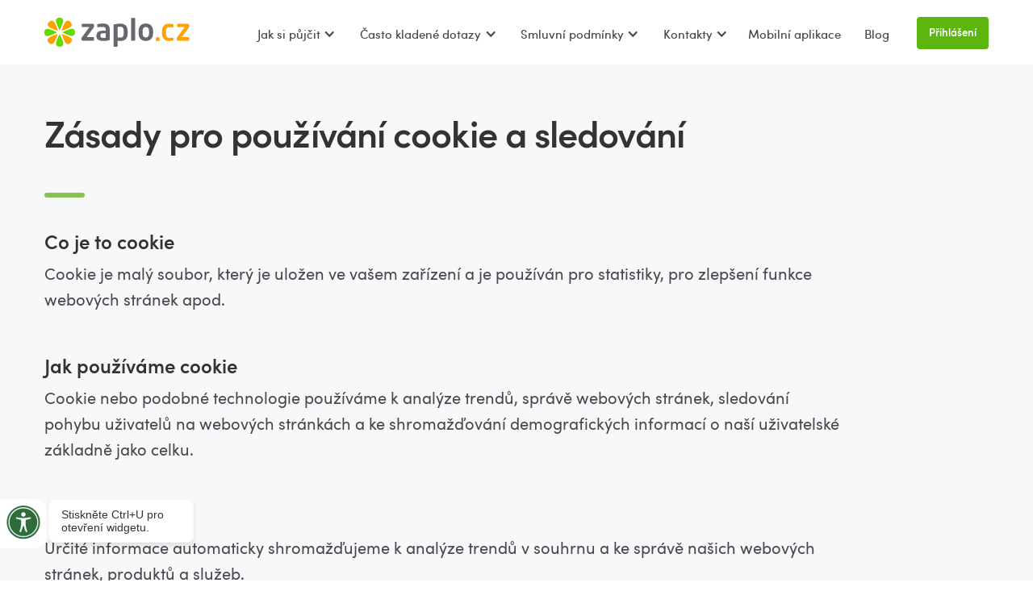

--- FILE ---
content_type: text/html; charset=utf-8
request_url: https://www.zaplo.cz/zasady-pro-pouzivani-cookie-a-sledovani
body_size: 8329
content:
<!DOCTYPE html><!-- Last Published: Thu Jan 22 2026 09:27:04 GMT+0000 (Coordinated Universal Time) --><html data-wf-domain="www.zaplo.cz" data-wf-page="66bb29942da278d1d41ec8e6" data-wf-site="66bb29942da278d1d41ec76b" lang="en"><head><meta charset="utf-8"/><title>Zásady pro používání cookie a sledování - Zaplo.cz</title><meta content="Co je to cookie Cookie je malý soubor, který je uložen ve vašem zařízení a je používán pro statistiky, pro zlepšení funkce webových stránek apod.   Jak používáme cookie Cookie nebo podobné technologie používáme k analýze trendů, správě webových stránek, sledování pohybu uživatelů na webových stránkách a ke shromažďování demografických informací o naší uživatelské základně jako... »" name="description"/><meta content="Zásady pro používání cookie a sledování - Zaplo.cz" property="og:title"/><meta content="Co je to cookie Cookie je malý soubor, který je uložen ve vašem zařízení a je používán pro statistiky, pro zlepšení funkce webových stránek apod.   Jak používáme cookie Cookie nebo podobné technologie používáme k analýze trendů, správě webových stránek, sledování pohybu uživatelů na webových stránkách a ke shromažďování demografických informací o naší uživatelské základně jako... »" property="og:description"/><meta content="Zásady pro používání cookie a sledování - Zaplo.cz" property="twitter:title"/><meta content="Co je to cookie Cookie je malý soubor, který je uložen ve vašem zařízení a je používán pro statistiky, pro zlepšení funkce webových stránek apod.   Jak používáme cookie Cookie nebo podobné technologie používáme k analýze trendů, správě webových stránek, sledování pohybu uživatelů na webových stránkách a ke shromažďování demografických informací o naší uživatelské základně jako... »" property="twitter:description"/><meta property="og:type" content="website"/><meta content="summary_large_image" name="twitter:card"/><meta content="width=device-width, initial-scale=1" name="viewport"/><link href="https://cdn.prod.website-files.com/66bb29942da278d1d41ec76b/css/zaplo-cz.shared.392c370a9.min.css" rel="stylesheet" type="text/css" integrity="sha384-OSw3CpX12Xzb4A4E4gobYHW7b0i8KpW2I7sTu0T7ADihx6/OPrnts8pGdWgDkhQr" crossorigin="anonymous"/><script type="text/javascript">!function(o,c){var n=c.documentElement,t=" w-mod-";n.className+=t+"js",("ontouchstart"in o||o.DocumentTouch&&c instanceof DocumentTouch)&&(n.className+=t+"touch")}(window,document);</script><link href="https://cdn.prod.website-files.com/5f86bf54a4afb1807b42f73a/5f96f8dd992c3b85da680ef4_zaplo1.png" rel="shortcut icon" type="image/x-icon"/><link href="https://cdn.prod.website-files.com/5f86bf54a4afb1807b42f73a/5f96f8a7992c3befe3680ddd_zaplo2.png" rel="apple-touch-icon"/><script id="CookieConsent" src="https://policy.app.cookieinformation.com/uc.js"
    data-culture="CS" type="text/javascript"></script>

<!-- Google Tag Manager -->
<script>(function(w,d,s,l,i){w[l]=w[l]||[];w[l].push({'gtm.start':
new Date().getTime(),event:'gtm.js'});var f=d.getElementsByTagName(s)[0],
j=d.createElement(s),dl=l!='dataLayer'?'&l='+l:'';j.async=true;j.src=
'https://www.googletagmanager.com/gtm.js?id='+i+dl;f.parentNode.insertBefore(j,f);
})(window,document,'script','dataLayer','GTM-N2NHZL');</script>
<!-- End Google Tag Manager -->

<meta name="facebook-domain-verification" content="pyjwyv8uwaj6aqyea1vufsrsd54gw8" />

<style>
  .bhr-web-push-consent-form {
    margin-top: 0px !important;
  }
  
  .text-white *,
  #calculator-widget h2 {
    color: #fff;
  }
  
  body .css-mu8dyv {
    padding: 12px 16px 14px;
  }

  .css-16hdh3 {
    width: 100% !important;
    min-width: 100% !important;
    max-width: 100% !important; 
    border-radius: 0px !important;
  }
  
@media screen and (max-width: 479px) {.app-banner {z-index: 1000 !important;  }
</style>
</head><body><div data-collapse="medium" data-animation="default" data-duration="400" data-easing="ease" data-easing2="ease" role="banner" class="navbar-dark w-nav"><div class="w-layout-grid grid-toolbar"><a id="LoginButton" href="https://account.zaplo.cz/login" class="button-6 hide-deskto w-node-_83a3e6a2-0a29-1424-e837-1d77fb0851f9-fb0851f7 w-button">Přihlášení</a><a href="/" id="w-node-_83a3e6a2-0a29-1424-e837-1d77fb0851fe-fb0851f7" class="brand-2 w-nav-brand"><img src="https://cdn.prod.website-files.com/66bb29942da278d1d41ec76b/66bb29942da278d1d41eca36_zaplo-logo.svg" width="41" alt="" class="logo"/><img src="https://cdn.prod.website-files.com/66bb29942da278d1d41ec76b/66bb29942da278d1d41ec8c9_zaplo_cz_logo-w.svg" loading="lazy" alt="" class="logowhite"/></a><nav role="navigation" id="w-node-_83a3e6a2-0a29-1424-e837-1d77fb085200-fb0851f7" class="nav-menu-2 w-nav-menu"><div data-hover="false" data-delay="0" class="dropdown-navbar w-dropdown"><div class="dropdown-toggle w-dropdown-toggle"><div class="text-navbar">Jak si půjčit</div><div class="icon-5 w-icon-dropdown-toggle"></div></div><nav class="dropdown-list w-dropdown-list"><a href="/jak-si-pujcit/jak-si-pujcit-penize" class="dropdown-link w-dropdown-link">Jak si půjčit peníze</a><a href="/jak-si-pujcit/jak-splatit-pujcku-v-terminu" class="dropdown-link w-dropdown-link">Jak splatit půjčku v termínu</a><a href="/jak-si-pujcit/informace-o-pujckach" class="dropdown-link w-dropdown-link">Informace o půjčkách</a><a href="/jak-si-pujcit/vyhody-online-pujcky-zaplo" class="dropdown-link w-dropdown-link">Výhody půjčky Zaplo</a></nav></div><div data-hover="false" data-delay="0" class="dropdown-navbar w-dropdown"><div class="dropdown-toggle w-dropdown-toggle"><div class="text-navbar">Často kladené dotazy</div><div class="icon-4 w-icon-dropdown-toggle"></div></div><nav class="dropdown-list w-dropdown-list"><a href="/faq/o-zadosti" class="dropdown-link w-dropdown-link">O žádosti o půjčku</a><a href="/faq/o-pujcce" class="dropdown-link w-dropdown-link">O půjčce</a><a href="/faq/o-splatkach" class="dropdown-link w-dropdown-link">O našich rychlých online půjčkách</a></nav></div><div data-hover="false" data-delay="0" class="dropdown-navbar w-dropdown"><div class="dropdown-toggle w-dropdown-toggle"><div class="text-navbar">Smluvní podmínky</div><div class="icon-3 w-icon-dropdown-toggle"></div></div><nav class="dropdown-list w-dropdown-list"><a href="/dokumenty" class="dropdown-link w-dropdown-link">Smluvní dokumentace</a><a href="/obchodni-podminky/seznam-poplatku" class="dropdown-link w-dropdown-link">Seznam poplatků</a><a href="/obchodni-podminky/pojmy" class="dropdown-link w-dropdown-link">Pojmy</a><a href="/obchodni-podminky/akce-pro-zakazniky" class="dropdown-link w-dropdown-link">Akce pro zákazníky</a><a href="/obchodni-podminky/memorandum" class="dropdown-link w-dropdown-link">Informační memorandum</a><a href="/obchodni-podminky/solus" class="dropdown-link w-dropdown-link">SOLUS</a><a href="/obchodni-podminky/archiv-dokumentu" class="dropdown-link w-dropdown-link">Archiv dokumentů</a></nav></div><div data-hover="false" data-delay="0" class="dropdown-navbar w-dropdown"><div class="dropdown-toggle w-dropdown-toggle"><div class="text-navbar">Kontakty</div><div class="icon-2 w-icon-dropdown-toggle"></div></div><nav class="dropdown-list w-dropdown-list"><a href="/kontakty/info" class="dropdown-link w-dropdown-link">Kontakty</a><a href="/kontakty/o-nas" class="dropdown-link w-dropdown-link">O nás</a><a href="/kontakty/recenze" class="dropdown-link w-dropdown-link">Recenze</a></nav></div><a href="/appka" class="text-navbar-blog w-nav-link">Mobilní aplikace</a><a href="/blog" class="text-navbar-blog w-nav-link">Blog</a><a href="https://account.zaplo.cz/login" class="button-5 w-button">Přihlášení</a><div class="container-4-copy w-container"><div class="w-layout-grid grid-10-copy"><div id="w-node-f9a8b8ad-9abe-0689-a4e3-f56648a73520-fb0851f7" class="footer-center"><img src="https://cdn.prod.website-files.com/66bb29942da278d1d41ec76b/66bb29942da278d1d41eca36_zaplo-logo.svg" loading="lazy" alt=""/></div><div id="w-node-f9a8b8ad-9abe-0689-a4e3-f56648a73522-fb0851f7" class="footer-right-area"><div class="w-layout-grid grid-11"><a id="w-node-f9a8b8ad-9abe-0689-a4e3-f56648a73524-fb0851f7" href="mailto:info@vivus.es" class="link-block-3 w-inline-block"><div class="text-block-21-copy">info@zaplo.cz</div></a></div><div class="text-footer-14-copy"><strong>‍</strong>Telefon: 225 852 311<br/>Po — Pá / 8:00 — 19:00<br/>Svátky / 9:00- 17:00</div></div></div></div></nav><div id="w-node-_83a3e6a2-0a29-1424-e837-1d77fb08525a-fb0851f7" class="menu-button w-nav-button"><div class="menu-button my-btn menu-not-vis"><div class="line-1v not-vis"></div><div class="line-2v not-vis"></div><div class="line-3v not-vis"></div></div><div class="menu-button my-btn visible"><div class="line-1v"></div><div class="line-2v"></div><div class="line-3v"></div></div><div class="icon w-icon-nav-menu"></div></div></div><div class="warning"><div class="modal-2 ntop"><div class="div-block-6732"></div><h2 class="heading-9412">Iphone za apku!<br/></h2><img data-w-id="dbcb4198-e48b-5991-b80a-c93b00cb2abd" loading="lazy" alt="" src="https://cdn.prod.website-files.com/66bb29942da278d1d41ec76b/69395135d4ea504d36714d86_close1.svg" class="closeme"/><p class="paragraph-120-copy">Soutěž s mobilní aplikací Zaplo o <span class="text-span-450">3 mobilní telefony iPhone 17 Pro</span> a 50 poukázek do Alza.cz v <span class="text-span-451">hodnotě 1000 Kč.</span></p><div class="div-block-6733"><a href="/promo" class="button-lg-3-3 promo-link w-inline-block"><div>Více informací</div></a></div><a href="/promo" class="promo-link w-inline-block"><img src="https://cdn.prod.website-files.com/66bb29942da278d1d41ec76b/693952b08dfb8621489ffe38_moda-bg.avif" loading="lazy" alt=""/></a></div></div></div><div class="ochrana-page"><div class="container-6 w-container"><div class="sub-content"><div class="hero2-title"><h1>Zásady pro používání cookie a sledování</h1></div><div class="divider-green-2"></div><div class="block-gap-50"><div class="rich-text-block-2 w-richtext"><h4>Co je to cookie</h4><p>Cookie je malý soubor, který je uložen ve vašem zařízení a je používán pro statistiky, pro zlepšení funkce webových stránek apod.</p><p>‍</p><h4>Jak používáme cookie</h4><p>Cookie nebo podobné technologie používáme k analýze trendů, správě webových stránek, sledování pohybu uživatelů na webových stránkách a ke shromažďování demografických informací o naší uživatelské základně jako celku.</p><p>‍</p><h4>Sledování</h4><p>Určité informace automaticky shromažďujeme k analýze trendů v souhrnu a ke správě našich webových stránek, produktů a služeb.</p><p>‍</p><p>Naše Zásady pro používání cookie<br/>a sledování</p><p>Ve společnosti 4finance respektujeme vaše soukromí a zavazujeme se zachovat pouze zákonné zpracovávání a ochranu vašich osobních údajů. Naše Zásady pro používání cookie a sledování vám poskytnou jasné vysvětlení, jak jsou na našich webových stránkách a u našich výrobků a služeb používány cookie a ostatní sledovací technologie.</p><p>‍</p><h3>Co je to &quot;Cookie&quot;</h3><p>Cookie je malý soubor, který se stáhne a uloží ve vašem zařízení, když navštívíte webovou stránku. Obsahuje údaje, které jsou specifické pro určitého návštěvníka a webovou stránku. Cookie se používají na mnoha webových stránkách a je možné je použít k mnoha účelům, např. pro zapamatování vašich preferencí, k umožnění online nakupování a pro statistiky webových stránek.</p><p>‍</p><h3>Jak používáme Cookies</h3><p>My a naši partneři používáme cookies nebo podobné technologie pro analýzu trendů, správu webových stránek, sledování pohybu uživatelů na webových stránkách a pro shromažďování demografických informací o naší uživatelské základně jako celku. Cookies jsou části informací, které webová stránka posílá webovému prohlížeči. Prohlížeč tyto informace ukládá do souboru ve vašem zařízení. Cookies umožňují návštěvníkům pohyb na webových stránkách a (pokud je to možné) umožňují nám přizpůsobit webovou stránku a její obsah potřebám návštěvníků a zlepšit výsledky činnosti uživatelů. Pokud není funkce cookies povolena, nemůžeme zajistit řádnou funkci webových stránek a jejich fungování tak, jak by měly.</p><p>Cookies, které používáme na našich webových stránkách, neukládají data, která by vás mohla přímo identifikovat. Shromážděná data nebudou převedena na třetí strany, kromě těch, které jsou popsány v našich Zásadách ochrany osobních údajů. Nebudou ukládány žádné osobní informace, které by vás mohly identifikovat.</p><p>Cookies na našich webových stránkách používáme takto:</p><ul role="list"><li>Používáme cookies, abychom naše zákazníky chránili a zabránili podvodným činnostem.</li><li>Používáme cookies na naší online přihlášce. Pokud není funkce cookies zapnutá, uživatel počítače se nebude moci připojit a/ani používat naše služby.</li><li>Cookies používáme, abychom se dozvěděli, jak se uživatelé dostávají na naše webové stránky, a abychom zjistili, jak naše stránky používají – pomáhá nám to zlepšit kvalitu služeb, které vám poskytujeme. Například využíváme Google Analytics – populární službu pro analýzu výkonu webových stránek, kterou poskytuje Google. Google Analytics pracuje s cookie, aby nám pomohl analyzovat, jak návštěvníci používají naše webové stránky. Více informací o používání cookie najdete v <a href="http://www.google.com/policies/privacy/">Zásadách ochrany osobních údajů Google</a>.</li><li>Cookies používáme pro sledování a řízení toku dat na webové stránce.</li><li>Cookies také používáme v našich propagačních kampaních a pobídkách a pro určení jejich úspěchu. Pomáhá nám to zlepšit design a strukturu webových stránek a škálu nabídek a pobídek.</li></ul><p>Na našich webových stránkách používáme dva typy cookies:</p><ul role="list"><li>Jednorázové cookies. To jsou dočasné cookies, které jsou aktivní pouze ve chvíli, kdy se uživatel počítače připojí k webové stránce (nebo, přesněji, dokud uživatel neopustí webovou stránku a nezavře prohlížeč). Jednorázové cookies našim webovým stránkám pomáhají zapamatovat si kroky, které návštěvník provedl na předchozí stránce, což snižuje potřebu znovu vkládat informace.</li><li>Trvalé cookies. Trvalé cookies zůstávají v počítači návštěvníka i po návštěvě našich stránek. Tyto cookies nám pomáhají vás identifikovat jako unikátního návštěvníka (ukládají tyto informace jako náhodně vygenerovaná čísla). Jak dlouho zůstane cookies v počítači uživatele, bude záviset na typu cookies.</li></ul><p>‍</p><h3>Svolení s použitím cookies</h3><p>Než začnete používat naši webovou stránku, musíme získat váš souhlas s používáním cookise. Proto má naše stránka automaticky otevírané okno, které vás informuje o použití cookies a kde jste požádáni o povolení používání cookies tak, že kliknete na „OK“. Pokud použití cookies neschválíte, ale budete dál používat webové stránky, považuje se to za váš souhlas s použitím cookies.</p><p>‍</p><h3>Kontrola a mazání cookies</h3><p>Cookies nepoužíváme s úmyslem shromažďovat osobní informace o našich uživatelích. Přesto mohou být některé ze zpracovávaných informací považovány za osobní data.</p><p>Pokud chcete omezit nebo zablokovat cookies na našich webových stránkách nebo na jakýchkoli jiných webových stránkách, můžete to udělat tak, že změníte nastavení vašeho webového prohlížeče. Např. můžete všechna cookies zablokovat, akceptovat pouze cookies pro první stranu nebo vymazat veškerá cookies při odchodu z prohlížeče. Pokud se chcete dozvědět víc o této možnosti, použijte funkci „Pomoc“ svého prohlížeče. Pokud máte zájem o informace o tom, jak smazat cookies z prohlížeče vašeho mobilního zařízení, podívejte se prosím do uživatelského průvodce zařízení. Nezapomeňte, že některé služby, které poskytujeme, nebudou fungovat, pokud zablokujete nebo vymažete cookies.</p><p>‍</p><h3>Sledování</h3><p>Tak jako u většiny webových stránek, i my shromažďujeme některé informace automaticky. Tyto informace shromažďujeme k analýze trendů jako celku a ke správě našich webových stránek, výrobků a služeb.</p><p>I když sledujeme, které stránky naši uživatelé navštíví v rámci určitých webových stránek, nezapojujeme se do shromažďování osobních informací o vašich online aktivitách v průběhu času, a to ani u webových stránek třetích stran nebo online služeb. Stejně tak v současné době nezpracováváme žádný signál webového prohlížeče „nesledovat“ nebo jiné mechanismy, které poskytují spotřebitelům schopnost provádět volbu týkající se shromažďování informací, které lze osobně identifikovat, o vašich online aktivitách v průběhu času včetně webových stránek třetích stran. Těmto signálům ani nijak nevycházíme vstříc. Dále jsme vědomě neoprávnili žádnou třetí stranu k tomu, aby shromažďovala informace, které lze osobně identifikovat, o vašich online aktivitách v průběhu času ani u jiných webových stránek, když používáte naše webové stránky.</p><p>Spolupracujeme s třetí stranou při zobrazování reklamy na našich webových stránkách nebo při řízení naší reklamy na jiných stránkách. Náš partner může používat cookies nebo podobné technologie pro poskytování reklamy na základě vašich vyhledávacích aktivit a zájmů. Pokud si přejete neúčastnit se reklamy založené na vašich zájmech, <a href="http://preferences-mgr.truste.com/">klikněte zde</a>, nebo pokud jste na území Evropské unie, <a href="http://www.youronlinechoices.eu/">klikněte zde</a>. Nezapomeňte, že budete dál dostávat obecné reklamy, které nejsou přizpůsobeny vašim zájmům a chování.</p><p>Tyto Zásady pro používání cookies a sledování můžeme kdykoli změnit a budeme uvádět datum, kdy byly naše Zásady pro používání cookies a sledování naposledy aktualizovány. Pokud dojde k významným změnám, takové změny zvýrazníme a budeme se snažit vás přímo upozornit, když to bude možné. Také necháme v našem archivu dřívější verze Zásad pro používání cookies a sledování k vaší kontrole. Toto je první verze našich celosvětových Zásad pro používání cookies a sledování. Zveřejnili jsme je dne [1. ledna 2018].</p></div></div></div></div></div><footer id="footer" class="footer"><div class="container-4 w-container"><div class="w-layout-grid grid-10"><div id="w-node-_27022df3-ae4c-c6f0-a707-0952ceb1d1fb-ceb1d1f8" class="footer-center"><img src="https://cdn.prod.website-files.com/66bb29942da278d1d41ec76b/66bb29942da278d1d41ec7e0_Zaplo.cz_logo_white.svg" loading="lazy" width="130" alt="" class="image-26"/></div><div id="w-node-_27022df3-ae4c-c6f0-a707-0952ceb1d1fd-ceb1d1f8" class="footer-right-area"><div class="w-layout-grid grid-11"><a id="w-node-_27022df3-ae4c-c6f0-a707-0952ceb1d1ff-ceb1d1f8" href="mailto:info@zaplo.cz" class="link-block-3 w-inline-block"><div class="text-block-21">info@zaplo.cz</div></a></div><div class="text-footer-14"><strong>‍</strong>Telefon: 225 852 311<br/>Po — Pá / 8:00 — 16:30<br/>Svátky / 9:00- 16:30<br/></div></div></div></div><div class="container-2 w-container"><div class="w-layout-grid grid-2"><ul role="list" class="list w-list-unstyled"><li class="list-item"><a href="/dokumenty" class="link-6">Smluvní podmínky</a></li><li class="list-item"><a href="/obchodni-podminky/ochrana-osobnich-udaju" class="link-6">Ochrana osobních údajů</a></li><li class="list-item"><a href="https://app.falcony.io/wb4finance/links/whistleblowing" target="_blank" class="link-6">Whistleblowingový kanál</a></li></ul><ul role="list" class="list-2 w-list-unstyled"><li class="list-item"><a href="/obchodni-podminky/seznam-poplatku" class="link-6">Sazebník poplatků</a></li><li class="list-item"><a href="/zasady-pro-pouzivani-cookie-a-sledovani" target="_blank" aria-current="page" class="link-6 w--current">Zásady pro použití cookie</a></li></ul><div id="w-node-_27022df3-ae4c-c6f0-a707-0952ceb1d21f-ceb1d1f8" class="div-block-15"><div class="div-block-10"><a href="https://www.facebook.com/zaplo.cz/" target="_blank" class="link-block-6 w-inline-block"><img src="https://cdn.prod.website-files.com/66bb29942da278d1d41ec76b/66bb29942da278d1d41ec7d4_facebook.svg" width="26" alt="" class="image-5 mob-2"/></a><a href="https://www.youtube.com/user/zaplocz" target="_blank" class="link-block-7 w-inline-block"><img src="https://cdn.prod.website-files.com/66bb29942da278d1d41ec76b/66bb29942da278d1d41ec7f4_Youtube-footer-white.svg" width="30" alt="" class="image-5 mob-2"/></a><a href="https://www.linkedin.com/company/zaplo/" target="_blank" class="link-block-6 w-inline-block"><img src="https://cdn.prod.website-files.com/66bb29942da278d1d41ec76b/66bb29942da278d1d41eca07_Linkedin-logo.svg" width="28" alt="" class="image-5 mob-2"/></a></div></div><div id="w-node-_27022df3-ae4c-c6f0-a707-0952ceb1d225-ceb1d1f8" class="div-block-14"><p class="paragraph-585-copy"><strong>Informace o produktu Zaplo®</strong><br/>Minimální výše půjčky – 1 000 Kč<br/>Maximální výše půjčky – 30 000 Kč<br/>Maximální doba splatnosti úvěru – 12 měsíců<br/>(v případě splácení v minimálních měsíčních splátkách, bez opakovaného dočerpání a bez dodatečného navýšení limitu)<br/>Minimální roční úroková sazba - 0%<br/>Maximální roční úroková sazba – 279,83%</p></div><div id="w-node-_27022df3-ae4c-c6f0-a707-0952ceb1d229-ceb1d1f8"><div class="div-block-10"><a href="https://www.apnu.cz" target="_blank" class="link-block-5 w-inline-block"><img src="https://cdn.prod.website-files.com/66bb29942da278d1d41ec76b/66bb29942da278d1d41ec7d5_APNU%20Logo.svg" width="120" alt="" class="logo-footer mob-2"/></a></div></div></div></div><div class="footer-bottom"><div class="container-footer-bottom w-container"><div class="footer-text w-richtext"><p>Zaplo Finance s.r.o., Jungmannova 745/24, 110 00 Praha 1 - Nové Město je vedeno u Městského soudu v Praze pod spisovou značkou C 205150. Všechny náklady spojené s půjčkou, včetně výše úrokové sazby, RPSN, najdete ve smlouvě o úvěru. Nejste-li schopni dodržet termín splacení, spojte se s naším zákaznickým centrem na telefonním čísle 225 852 311 a domluvte se s námi na alternativním postupu. Za pozdní nebo úplné neplacení dluhů hrozí klientovi sankce podle platného Sazebníku poplatků. Zaplo Finance neposkytuje radu podle §85 odst.1 zákona o spotřebitelském úvěru.</p></div><div class="w-embed"><style>
.footer-text * {font-size:12px}
</style></div></div></div></footer><script src="https://d3e54v103j8qbb.cloudfront.net/js/jquery-3.5.1.min.dc5e7f18c8.js?site=66bb29942da278d1d41ec76b" type="text/javascript" integrity="sha256-9/aliU8dGd2tb6OSsuzixeV4y/faTqgFtohetphbbj0=" crossorigin="anonymous"></script><script src="https://cdn.prod.website-files.com/66bb29942da278d1d41ec76b/js/zaplo-cz.schunk.36b8fb49256177c8.js" type="text/javascript" integrity="sha384-4abIlA5/v7XaW1HMXKBgnUuhnjBYJ/Z9C1OSg4OhmVw9O3QeHJ/qJqFBERCDPv7G" crossorigin="anonymous"></script><script src="https://cdn.prod.website-files.com/66bb29942da278d1d41ec76b/js/zaplo-cz.schunk.dc8a9f5f7bffc83d.js" type="text/javascript" integrity="sha384-XVZ6bDDV0/ldeuEFbcw6Nsmz0lZtXyoXFTASvvtb47pw14zTO7vMsK5Undpks/eO" crossorigin="anonymous"></script><script src="https://cdn.prod.website-files.com/66bb29942da278d1d41ec76b/js/zaplo-cz.5077a44a.82da179226361bfa.js" type="text/javascript" integrity="sha384-H08h5zGhA1DLEG36OcCEJ0TWabuQ45Vj05ECF9Tc5M871LWaxnVWtZZPtUPawZrK" crossorigin="anonymous"></script><!-- Google Tag Manager (noscript) -->
<noscript><iframe src="https://www.googletagmanager.com/ns.html?id=GTM-N2NHZL"
height="0" width="0" style="display:none;visibility:hidden"></iframe></noscript>
<!-- End Google Tag Manager (noscript) -->
</body></html>

--- FILE ---
content_type: text/css
request_url: https://cdn.prod.website-files.com/66bb29942da278d1d41ec76b/css/zaplo-cz.shared.392c370a9.min.css
body_size: 52469
content:
html{-webkit-text-size-adjust:100%;-ms-text-size-adjust:100%;font-family:sans-serif}body{margin:0}article,aside,details,figcaption,figure,footer,header,hgroup,main,menu,nav,section,summary{display:block}audio,canvas,progress,video{vertical-align:baseline;display:inline-block}audio:not([controls]){height:0;display:none}[hidden],template{display:none}a{background-color:#0000}a:active,a:hover{outline:0}abbr[title]{border-bottom:1px dotted}b,strong{font-weight:700}dfn{font-style:italic}h1{margin:.67em 0;font-size:2em}mark{color:#000;background:#ff0}small{font-size:80%}sub,sup{vertical-align:baseline;font-size:75%;line-height:0;position:relative}sup{top:-.5em}sub{bottom:-.25em}img{border:0}svg:not(:root){overflow:hidden}hr{box-sizing:content-box;height:0}pre{overflow:auto}code,kbd,pre,samp{font-family:monospace;font-size:1em}button,input,optgroup,select,textarea{color:inherit;font:inherit;margin:0}button{overflow:visible}button,select{text-transform:none}button,html input[type=button],input[type=reset]{-webkit-appearance:button;cursor:pointer}button[disabled],html input[disabled]{cursor:default}button::-moz-focus-inner,input::-moz-focus-inner{border:0;padding:0}input{line-height:normal}input[type=checkbox],input[type=radio]{box-sizing:border-box;padding:0}input[type=number]::-webkit-inner-spin-button,input[type=number]::-webkit-outer-spin-button{height:auto}input[type=search]{-webkit-appearance:none}input[type=search]::-webkit-search-cancel-button,input[type=search]::-webkit-search-decoration{-webkit-appearance:none}legend{border:0;padding:0}textarea{overflow:auto}optgroup{font-weight:700}table{border-collapse:collapse;border-spacing:0}td,th{padding:0}@font-face{font-family:webflow-icons;src:url([data-uri])format("truetype");font-weight:400;font-style:normal}[class^=w-icon-],[class*=\ w-icon-]{speak:none;font-variant:normal;text-transform:none;-webkit-font-smoothing:antialiased;-moz-osx-font-smoothing:grayscale;font-style:normal;font-weight:400;line-height:1;font-family:webflow-icons!important}.w-icon-slider-right:before{content:""}.w-icon-slider-left:before{content:""}.w-icon-nav-menu:before{content:""}.w-icon-arrow-down:before,.w-icon-dropdown-toggle:before{content:""}.w-icon-file-upload-remove:before{content:""}.w-icon-file-upload-icon:before{content:""}*{box-sizing:border-box}html{height:100%}body{color:#333;background-color:#fff;min-height:100%;margin:0;font-family:Arial,sans-serif;font-size:14px;line-height:20px}img{vertical-align:middle;max-width:100%;display:inline-block}html.w-mod-touch *{background-attachment:scroll!important}.w-block{display:block}.w-inline-block{max-width:100%;display:inline-block}.w-clearfix:before,.w-clearfix:after{content:" ";grid-area:1/1/2/2;display:table}.w-clearfix:after{clear:both}.w-hidden{display:none}.w-button{color:#fff;line-height:inherit;cursor:pointer;background-color:#3898ec;border:0;border-radius:0;padding:9px 15px;text-decoration:none;display:inline-block}input.w-button{-webkit-appearance:button}html[data-w-dynpage] [data-w-cloak]{color:#0000!important}.w-code-block{margin:unset}pre.w-code-block code{all:inherit}.w-optimization{display:contents}.w-webflow-badge,.w-webflow-badge>img{box-sizing:unset;width:unset;height:unset;max-height:unset;max-width:unset;min-height:unset;min-width:unset;margin:unset;padding:unset;float:unset;clear:unset;border:unset;border-radius:unset;background:unset;background-image:unset;background-position:unset;background-size:unset;background-repeat:unset;background-origin:unset;background-clip:unset;background-attachment:unset;background-color:unset;box-shadow:unset;transform:unset;direction:unset;font-family:unset;font-weight:unset;color:unset;font-size:unset;line-height:unset;font-style:unset;font-variant:unset;text-align:unset;letter-spacing:unset;-webkit-text-decoration:unset;text-decoration:unset;text-indent:unset;text-transform:unset;list-style-type:unset;text-shadow:unset;vertical-align:unset;cursor:unset;white-space:unset;word-break:unset;word-spacing:unset;word-wrap:unset;transition:unset}.w-webflow-badge{white-space:nowrap;cursor:pointer;box-shadow:0 0 0 1px #0000001a,0 1px 3px #0000001a;visibility:visible!important;opacity:1!important;z-index:2147483647!important;color:#aaadb0!important;overflow:unset!important;background-color:#fff!important;border-radius:3px!important;width:auto!important;height:auto!important;margin:0!important;padding:6px!important;font-size:12px!important;line-height:14px!important;text-decoration:none!important;display:inline-block!important;position:fixed!important;inset:auto 12px 12px auto!important;transform:none!important}.w-webflow-badge>img{position:unset;visibility:unset!important;opacity:1!important;vertical-align:middle!important;display:inline-block!important}h1,h2,h3,h4,h5,h6{margin-bottom:10px;font-weight:700}h1{margin-top:20px;font-size:38px;line-height:44px}h2{margin-top:20px;font-size:32px;line-height:36px}h3{margin-top:20px;font-size:24px;line-height:30px}h4{margin-top:10px;font-size:18px;line-height:24px}h5{margin-top:10px;font-size:14px;line-height:20px}h6{margin-top:10px;font-size:12px;line-height:18px}p{margin-top:0;margin-bottom:10px}blockquote{border-left:5px solid #e2e2e2;margin:0 0 10px;padding:10px 20px;font-size:18px;line-height:22px}figure{margin:0 0 10px}figcaption{text-align:center;margin-top:5px}ul,ol{margin-top:0;margin-bottom:10px;padding-left:40px}.w-list-unstyled{padding-left:0;list-style:none}.w-embed:before,.w-embed:after{content:" ";grid-area:1/1/2/2;display:table}.w-embed:after{clear:both}.w-video{width:100%;padding:0;position:relative}.w-video iframe,.w-video object,.w-video embed{border:none;width:100%;height:100%;position:absolute;top:0;left:0}fieldset{border:0;margin:0;padding:0}button,[type=button],[type=reset]{cursor:pointer;-webkit-appearance:button;border:0}.w-form{margin:0 0 15px}.w-form-done{text-align:center;background-color:#ddd;padding:20px;display:none}.w-form-fail{background-color:#ffdede;margin-top:10px;padding:10px;display:none}label{margin-bottom:5px;font-weight:700;display:block}.w-input,.w-select{color:#333;vertical-align:middle;background-color:#fff;border:1px solid #ccc;width:100%;height:38px;margin-bottom:10px;padding:8px 12px;font-size:14px;line-height:1.42857;display:block}.w-input::placeholder,.w-select::placeholder{color:#999}.w-input:focus,.w-select:focus{border-color:#3898ec;outline:0}.w-input[disabled],.w-select[disabled],.w-input[readonly],.w-select[readonly],fieldset[disabled] .w-input,fieldset[disabled] .w-select{cursor:not-allowed}.w-input[disabled]:not(.w-input-disabled),.w-select[disabled]:not(.w-input-disabled),.w-input[readonly],.w-select[readonly],fieldset[disabled]:not(.w-input-disabled) .w-input,fieldset[disabled]:not(.w-input-disabled) .w-select{background-color:#eee}textarea.w-input,textarea.w-select{height:auto}.w-select{background-color:#f3f3f3}.w-select[multiple]{height:auto}.w-form-label{cursor:pointer;margin-bottom:0;font-weight:400;display:inline-block}.w-radio{margin-bottom:5px;padding-left:20px;display:block}.w-radio:before,.w-radio:after{content:" ";grid-area:1/1/2/2;display:table}.w-radio:after{clear:both}.w-radio-input{float:left;margin:3px 0 0 -20px;line-height:normal}.w-file-upload{margin-bottom:10px;display:block}.w-file-upload-input{opacity:0;z-index:-100;width:.1px;height:.1px;position:absolute;overflow:hidden}.w-file-upload-default,.w-file-upload-uploading,.w-file-upload-success{color:#333;display:inline-block}.w-file-upload-error{margin-top:10px;display:block}.w-file-upload-default.w-hidden,.w-file-upload-uploading.w-hidden,.w-file-upload-error.w-hidden,.w-file-upload-success.w-hidden{display:none}.w-file-upload-uploading-btn{cursor:pointer;background-color:#fafafa;border:1px solid #ccc;margin:0;padding:8px 12px;font-size:14px;font-weight:400;display:flex}.w-file-upload-file{background-color:#fafafa;border:1px solid #ccc;flex-grow:1;justify-content:space-between;margin:0;padding:8px 9px 8px 11px;display:flex}.w-file-upload-file-name{font-size:14px;font-weight:400;display:block}.w-file-remove-link{cursor:pointer;width:auto;height:auto;margin-top:3px;margin-left:10px;padding:3px;display:block}.w-icon-file-upload-remove{margin:auto;font-size:10px}.w-file-upload-error-msg{color:#ea384c;padding:2px 0;display:inline-block}.w-file-upload-info{padding:0 12px;line-height:38px;display:inline-block}.w-file-upload-label{cursor:pointer;background-color:#fafafa;border:1px solid #ccc;margin:0;padding:8px 12px;font-size:14px;font-weight:400;display:inline-block}.w-icon-file-upload-icon,.w-icon-file-upload-uploading{width:20px;margin-right:8px;display:inline-block}.w-icon-file-upload-uploading{height:20px}.w-container{max-width:940px;margin-left:auto;margin-right:auto}.w-container:before,.w-container:after{content:" ";grid-area:1/1/2/2;display:table}.w-container:after{clear:both}.w-container .w-row{margin-left:-10px;margin-right:-10px}.w-row:before,.w-row:after{content:" ";grid-area:1/1/2/2;display:table}.w-row:after{clear:both}.w-row .w-row{margin-left:0;margin-right:0}.w-col{float:left;width:100%;min-height:1px;padding-left:10px;padding-right:10px;position:relative}.w-col .w-col{padding-left:0;padding-right:0}.w-col-1{width:8.33333%}.w-col-2{width:16.6667%}.w-col-3{width:25%}.w-col-4{width:33.3333%}.w-col-5{width:41.6667%}.w-col-6{width:50%}.w-col-7{width:58.3333%}.w-col-8{width:66.6667%}.w-col-9{width:75%}.w-col-10{width:83.3333%}.w-col-11{width:91.6667%}.w-col-12{width:100%}.w-hidden-main{display:none!important}@media screen and (max-width:991px){.w-container{max-width:728px}.w-hidden-main{display:inherit!important}.w-hidden-medium{display:none!important}.w-col-medium-1{width:8.33333%}.w-col-medium-2{width:16.6667%}.w-col-medium-3{width:25%}.w-col-medium-4{width:33.3333%}.w-col-medium-5{width:41.6667%}.w-col-medium-6{width:50%}.w-col-medium-7{width:58.3333%}.w-col-medium-8{width:66.6667%}.w-col-medium-9{width:75%}.w-col-medium-10{width:83.3333%}.w-col-medium-11{width:91.6667%}.w-col-medium-12{width:100%}.w-col-stack{width:100%;left:auto;right:auto}}@media screen and (max-width:767px){.w-hidden-main,.w-hidden-medium{display:inherit!important}.w-hidden-small{display:none!important}.w-row,.w-container .w-row{margin-left:0;margin-right:0}.w-col{width:100%;left:auto;right:auto}.w-col-small-1{width:8.33333%}.w-col-small-2{width:16.6667%}.w-col-small-3{width:25%}.w-col-small-4{width:33.3333%}.w-col-small-5{width:41.6667%}.w-col-small-6{width:50%}.w-col-small-7{width:58.3333%}.w-col-small-8{width:66.6667%}.w-col-small-9{width:75%}.w-col-small-10{width:83.3333%}.w-col-small-11{width:91.6667%}.w-col-small-12{width:100%}}@media screen and (max-width:479px){.w-container{max-width:none}.w-hidden-main,.w-hidden-medium,.w-hidden-small{display:inherit!important}.w-hidden-tiny{display:none!important}.w-col{width:100%}.w-col-tiny-1{width:8.33333%}.w-col-tiny-2{width:16.6667%}.w-col-tiny-3{width:25%}.w-col-tiny-4{width:33.3333%}.w-col-tiny-5{width:41.6667%}.w-col-tiny-6{width:50%}.w-col-tiny-7{width:58.3333%}.w-col-tiny-8{width:66.6667%}.w-col-tiny-9{width:75%}.w-col-tiny-10{width:83.3333%}.w-col-tiny-11{width:91.6667%}.w-col-tiny-12{width:100%}}.w-widget{position:relative}.w-widget-map{width:100%;height:400px}.w-widget-map label{width:auto;display:inline}.w-widget-map img{max-width:inherit}.w-widget-map .gm-style-iw{text-align:center}.w-widget-map .gm-style-iw>button{display:none!important}.w-widget-twitter{overflow:hidden}.w-widget-twitter-count-shim{vertical-align:top;text-align:center;background:#fff;border:1px solid #758696;border-radius:3px;width:28px;height:20px;display:inline-block;position:relative}.w-widget-twitter-count-shim *{pointer-events:none;-webkit-user-select:none;user-select:none}.w-widget-twitter-count-shim .w-widget-twitter-count-inner{text-align:center;color:#999;font-family:serif;font-size:15px;line-height:12px;position:relative}.w-widget-twitter-count-shim .w-widget-twitter-count-clear{display:block;position:relative}.w-widget-twitter-count-shim.w--large{width:36px;height:28px}.w-widget-twitter-count-shim.w--large .w-widget-twitter-count-inner{font-size:18px;line-height:18px}.w-widget-twitter-count-shim:not(.w--vertical){margin-left:5px;margin-right:8px}.w-widget-twitter-count-shim:not(.w--vertical).w--large{margin-left:6px}.w-widget-twitter-count-shim:not(.w--vertical):before,.w-widget-twitter-count-shim:not(.w--vertical):after{content:" ";pointer-events:none;border:solid #0000;width:0;height:0;position:absolute;top:50%;left:0}.w-widget-twitter-count-shim:not(.w--vertical):before{border-width:4px;border-color:#75869600 #5d6c7b #75869600 #75869600;margin-top:-4px;margin-left:-9px}.w-widget-twitter-count-shim:not(.w--vertical).w--large:before{border-width:5px;margin-top:-5px;margin-left:-10px}.w-widget-twitter-count-shim:not(.w--vertical):after{border-width:4px;border-color:#fff0 #fff #fff0 #fff0;margin-top:-4px;margin-left:-8px}.w-widget-twitter-count-shim:not(.w--vertical).w--large:after{border-width:5px;margin-top:-5px;margin-left:-9px}.w-widget-twitter-count-shim.w--vertical{width:61px;height:33px;margin-bottom:8px}.w-widget-twitter-count-shim.w--vertical:before,.w-widget-twitter-count-shim.w--vertical:after{content:" ";pointer-events:none;border:solid #0000;width:0;height:0;position:absolute;top:100%;left:50%}.w-widget-twitter-count-shim.w--vertical:before{border-width:5px;border-color:#5d6c7b #75869600 #75869600;margin-left:-5px}.w-widget-twitter-count-shim.w--vertical:after{border-width:4px;border-color:#fff #fff0 #fff0;margin-left:-4px}.w-widget-twitter-count-shim.w--vertical .w-widget-twitter-count-inner{font-size:18px;line-height:22px}.w-widget-twitter-count-shim.w--vertical.w--large{width:76px}.w-background-video{color:#fff;height:500px;position:relative;overflow:hidden}.w-background-video>video{object-fit:cover;z-index:-100;background-position:50%;background-size:cover;width:100%;height:100%;margin:auto;position:absolute;inset:-100%}.w-background-video>video::-webkit-media-controls-start-playback-button{-webkit-appearance:none;display:none!important}.w-background-video--control{background-color:#0000;padding:0;position:absolute;bottom:1em;right:1em}.w-background-video--control>[hidden]{display:none!important}.w-slider{text-align:center;clear:both;-webkit-tap-highlight-color:#0000;tap-highlight-color:#0000;background:#ddd;height:300px;position:relative}.w-slider-mask{z-index:1;white-space:nowrap;height:100%;display:block;position:relative;left:0;right:0;overflow:hidden}.w-slide{vertical-align:top;white-space:normal;text-align:left;width:100%;height:100%;display:inline-block;position:relative}.w-slider-nav{z-index:2;text-align:center;-webkit-tap-highlight-color:#0000;tap-highlight-color:#0000;height:40px;margin:auto;padding-top:10px;position:absolute;inset:auto 0 0}.w-slider-nav.w-round>div{border-radius:100%}.w-slider-nav.w-num>div{font-size:inherit;line-height:inherit;width:auto;height:auto;padding:.2em .5em}.w-slider-nav.w-shadow>div{box-shadow:0 0 3px #3336}.w-slider-nav-invert{color:#fff}.w-slider-nav-invert>div{background-color:#2226}.w-slider-nav-invert>div.w-active{background-color:#222}.w-slider-dot{cursor:pointer;background-color:#fff6;width:1em;height:1em;margin:0 3px .5em;transition:background-color .1s,color .1s;display:inline-block;position:relative}.w-slider-dot.w-active{background-color:#fff}.w-slider-dot:focus{outline:none;box-shadow:0 0 0 2px #fff}.w-slider-dot:focus.w-active{box-shadow:none}.w-slider-arrow-left,.w-slider-arrow-right{cursor:pointer;color:#fff;-webkit-tap-highlight-color:#0000;tap-highlight-color:#0000;-webkit-user-select:none;user-select:none;width:80px;margin:auto;font-size:40px;position:absolute;inset:0;overflow:hidden}.w-slider-arrow-left [class^=w-icon-],.w-slider-arrow-right [class^=w-icon-],.w-slider-arrow-left [class*=\ w-icon-],.w-slider-arrow-right [class*=\ w-icon-]{position:absolute}.w-slider-arrow-left:focus,.w-slider-arrow-right:focus{outline:0}.w-slider-arrow-left{z-index:3;right:auto}.w-slider-arrow-right{z-index:4;left:auto}.w-icon-slider-left,.w-icon-slider-right{width:1em;height:1em;margin:auto;inset:0}.w-slider-aria-label{clip:rect(0 0 0 0);border:0;width:1px;height:1px;margin:-1px;padding:0;position:absolute;overflow:hidden}.w-slider-force-show{display:block!important}.w-dropdown{text-align:left;z-index:900;margin-left:auto;margin-right:auto;display:inline-block;position:relative}.w-dropdown-btn,.w-dropdown-toggle,.w-dropdown-link{vertical-align:top;color:#222;text-align:left;white-space:nowrap;margin-left:auto;margin-right:auto;padding:20px;text-decoration:none;position:relative}.w-dropdown-toggle{-webkit-user-select:none;user-select:none;cursor:pointer;padding-right:40px;display:inline-block}.w-dropdown-toggle:focus{outline:0}.w-icon-dropdown-toggle{width:1em;height:1em;margin:auto 20px auto auto;position:absolute;top:0;bottom:0;right:0}.w-dropdown-list{background:#ddd;min-width:100%;display:none;position:absolute}.w-dropdown-list.w--open{display:block}.w-dropdown-link{color:#222;padding:10px 20px;display:block}.w-dropdown-link.w--current{color:#0082f3}.w-dropdown-link:focus{outline:0}@media screen and (max-width:767px){.w-nav-brand{padding-left:10px}}.w-lightbox-backdrop{cursor:auto;letter-spacing:normal;text-indent:0;text-shadow:none;text-transform:none;visibility:visible;white-space:normal;word-break:normal;word-spacing:normal;word-wrap:normal;color:#fff;text-align:center;z-index:2000;opacity:0;-webkit-user-select:none;-moz-user-select:none;-webkit-tap-highlight-color:transparent;background:#000000e6;outline:0;font-family:Helvetica Neue,Helvetica,Ubuntu,Segoe UI,Verdana,sans-serif;font-size:17px;font-style:normal;font-weight:300;line-height:1.2;list-style:disc;position:fixed;inset:0;-webkit-transform:translate(0)}.w-lightbox-backdrop,.w-lightbox-container{-webkit-overflow-scrolling:touch;height:100%;overflow:auto}.w-lightbox-content{height:100vh;position:relative;overflow:hidden}.w-lightbox-view{opacity:0;width:100vw;height:100vh;position:absolute}.w-lightbox-view:before{content:"";height:100vh}.w-lightbox-group,.w-lightbox-group .w-lightbox-view,.w-lightbox-group .w-lightbox-view:before{height:86vh}.w-lightbox-frame,.w-lightbox-view:before{vertical-align:middle;display:inline-block}.w-lightbox-figure{margin:0;position:relative}.w-lightbox-group .w-lightbox-figure{cursor:pointer}.w-lightbox-img{width:auto;max-width:none;height:auto}.w-lightbox-image{float:none;max-width:100vw;max-height:100vh;display:block}.w-lightbox-group .w-lightbox-image{max-height:86vh}.w-lightbox-caption{text-align:left;text-overflow:ellipsis;white-space:nowrap;background:#0006;padding:.5em 1em;position:absolute;bottom:0;left:0;right:0;overflow:hidden}.w-lightbox-embed{width:100%;height:100%;position:absolute;inset:0}.w-lightbox-control{cursor:pointer;background-position:50%;background-repeat:no-repeat;background-size:24px;width:4em;transition:all .3s;position:absolute;top:0}.w-lightbox-left{background-image:url([data-uri]);display:none;bottom:0;left:0}.w-lightbox-right{background-image:url([data-uri]);display:none;bottom:0;right:0}.w-lightbox-close{background-image:url([data-uri]);background-size:18px;height:2.6em;right:0}.w-lightbox-strip{white-space:nowrap;padding:0 1vh;line-height:0;position:absolute;bottom:0;left:0;right:0;overflow:auto hidden}.w-lightbox-item{box-sizing:content-box;cursor:pointer;width:10vh;padding:2vh 1vh;display:inline-block;-webkit-transform:translate(0,0)}.w-lightbox-active{opacity:.3}.w-lightbox-thumbnail{background:#222;height:10vh;position:relative;overflow:hidden}.w-lightbox-thumbnail-image{position:absolute;top:0;left:0}.w-lightbox-thumbnail .w-lightbox-tall{width:100%;top:50%;transform:translateY(-50%)}.w-lightbox-thumbnail .w-lightbox-wide{height:100%;left:50%;transform:translate(-50%)}.w-lightbox-spinner{box-sizing:border-box;border:5px solid #0006;border-radius:50%;width:40px;height:40px;margin-top:-20px;margin-left:-20px;animation:.8s linear infinite spin;position:absolute;top:50%;left:50%}.w-lightbox-spinner:after{content:"";border:3px solid #0000;border-bottom-color:#fff;border-radius:50%;position:absolute;inset:-4px}.w-lightbox-hide{display:none}.w-lightbox-noscroll{overflow:hidden}@media (min-width:768px){.w-lightbox-content{height:96vh;margin-top:2vh}.w-lightbox-view,.w-lightbox-view:before{height:96vh}.w-lightbox-group,.w-lightbox-group .w-lightbox-view,.w-lightbox-group .w-lightbox-view:before{height:84vh}.w-lightbox-image{max-width:96vw;max-height:96vh}.w-lightbox-group .w-lightbox-image{max-width:82.3vw;max-height:84vh}.w-lightbox-left,.w-lightbox-right{opacity:.5;display:block}.w-lightbox-close{opacity:.8}.w-lightbox-control:hover{opacity:1}}.w-lightbox-inactive,.w-lightbox-inactive:hover{opacity:0}.w-richtext:before,.w-richtext:after{content:" ";grid-area:1/1/2/2;display:table}.w-richtext:after{clear:both}.w-richtext[contenteditable=true]:before,.w-richtext[contenteditable=true]:after{white-space:initial}.w-richtext ol,.w-richtext ul{overflow:hidden}.w-richtext .w-richtext-figure-selected.w-richtext-figure-type-video div:after,.w-richtext .w-richtext-figure-selected[data-rt-type=video] div:after,.w-richtext .w-richtext-figure-selected.w-richtext-figure-type-image div,.w-richtext .w-richtext-figure-selected[data-rt-type=image] div{outline:2px solid #2895f7}.w-richtext figure.w-richtext-figure-type-video>div:after,.w-richtext figure[data-rt-type=video]>div:after{content:"";display:none;position:absolute;inset:0}.w-richtext figure{max-width:60%;position:relative}.w-richtext figure>div:before{cursor:default!important}.w-richtext figure img{width:100%}.w-richtext figure figcaption.w-richtext-figcaption-placeholder{opacity:.6}.w-richtext figure div{color:#0000;font-size:0}.w-richtext figure.w-richtext-figure-type-image,.w-richtext figure[data-rt-type=image]{display:table}.w-richtext figure.w-richtext-figure-type-image>div,.w-richtext figure[data-rt-type=image]>div{display:inline-block}.w-richtext figure.w-richtext-figure-type-image>figcaption,.w-richtext figure[data-rt-type=image]>figcaption{caption-side:bottom;display:table-caption}.w-richtext figure.w-richtext-figure-type-video,.w-richtext figure[data-rt-type=video]{width:60%;height:0}.w-richtext figure.w-richtext-figure-type-video iframe,.w-richtext figure[data-rt-type=video] iframe{width:100%;height:100%;position:absolute;top:0;left:0}.w-richtext figure.w-richtext-figure-type-video>div,.w-richtext figure[data-rt-type=video]>div{width:100%}.w-richtext figure.w-richtext-align-center{clear:both;margin-left:auto;margin-right:auto}.w-richtext figure.w-richtext-align-center.w-richtext-figure-type-image>div,.w-richtext figure.w-richtext-align-center[data-rt-type=image]>div{max-width:100%}.w-richtext figure.w-richtext-align-normal{clear:both}.w-richtext figure.w-richtext-align-fullwidth{text-align:center;clear:both;width:100%;max-width:100%;margin-left:auto;margin-right:auto;display:block}.w-richtext figure.w-richtext-align-fullwidth>div{padding-bottom:inherit;display:inline-block}.w-richtext figure.w-richtext-align-fullwidth>figcaption{display:block}.w-richtext figure.w-richtext-align-floatleft{float:left;clear:none;margin-right:15px}.w-richtext figure.w-richtext-align-floatright{float:right;clear:none;margin-left:15px}.w-nav{z-index:1000;background:#ddd;position:relative}.w-nav:before,.w-nav:after{content:" ";grid-area:1/1/2/2;display:table}.w-nav:after{clear:both}.w-nav-brand{float:left;color:#333;text-decoration:none;position:relative}.w-nav-link{vertical-align:top;color:#222;text-align:left;margin-left:auto;margin-right:auto;padding:20px;text-decoration:none;display:inline-block;position:relative}.w-nav-link.w--current{color:#0082f3}.w-nav-menu{float:right;position:relative}[data-nav-menu-open]{text-align:center;background:#c8c8c8;min-width:200px;position:absolute;top:100%;left:0;right:0;overflow:visible;display:block!important}.w--nav-link-open{display:block;position:relative}.w-nav-overlay{width:100%;display:none;position:absolute;top:100%;left:0;right:0;overflow:hidden}.w-nav-overlay [data-nav-menu-open]{top:0}.w-nav[data-animation=over-left] .w-nav-overlay{width:auto}.w-nav[data-animation=over-left] .w-nav-overlay,.w-nav[data-animation=over-left] [data-nav-menu-open]{z-index:1;top:0;right:auto}.w-nav[data-animation=over-right] .w-nav-overlay{width:auto}.w-nav[data-animation=over-right] .w-nav-overlay,.w-nav[data-animation=over-right] [data-nav-menu-open]{z-index:1;top:0;left:auto}.w-nav-button{float:right;cursor:pointer;-webkit-tap-highlight-color:#0000;tap-highlight-color:#0000;-webkit-user-select:none;user-select:none;padding:18px;font-size:24px;display:none;position:relative}.w-nav-button:focus{outline:0}.w-nav-button.w--open{color:#fff;background-color:#c8c8c8}.w-nav[data-collapse=all] .w-nav-menu{display:none}.w-nav[data-collapse=all] .w-nav-button,.w--nav-dropdown-open,.w--nav-dropdown-toggle-open{display:block}.w--nav-dropdown-list-open{position:static}@media screen and (max-width:991px){.w-nav[data-collapse=medium] .w-nav-menu{display:none}.w-nav[data-collapse=medium] .w-nav-button{display:block}}@media screen and (max-width:767px){.w-nav[data-collapse=small] .w-nav-menu{display:none}.w-nav[data-collapse=small] .w-nav-button{display:block}.w-nav-brand{padding-left:10px}}@media screen and (max-width:479px){.w-nav[data-collapse=tiny] .w-nav-menu{display:none}.w-nav[data-collapse=tiny] .w-nav-button{display:block}}.w-tabs{position:relative}.w-tabs:before,.w-tabs:after{content:" ";grid-area:1/1/2/2;display:table}.w-tabs:after{clear:both}.w-tab-menu{position:relative}.w-tab-link{vertical-align:top;text-align:left;cursor:pointer;color:#222;background-color:#ddd;padding:9px 30px;text-decoration:none;display:inline-block;position:relative}.w-tab-link.w--current{background-color:#c8c8c8}.w-tab-link:focus{outline:0}.w-tab-content{display:block;position:relative;overflow:hidden}.w-tab-pane{display:none;position:relative}.w--tab-active{display:block}@media screen and (max-width:479px){.w-tab-link{display:block}}.w-ix-emptyfix:after{content:""}@keyframes spin{0%{transform:rotate(0)}to{transform:rotate(360deg)}}.w-dyn-empty{background-color:#ddd;padding:10px}.w-dyn-hide,.w-dyn-bind-empty,.w-condition-invisible{display:none!important}.wf-layout-layout{display:grid}@font-face{font-family:Sofiapro webfont;src:url(https://cdn.prod.website-files.com/66bb29942da278d1d41ec76b/66bb29942da278d1d41eca34_sofiapro-medium-webfont.woff)format("woff");font-weight:500;font-style:normal;font-display:swap}@font-face{font-family:Sofiapro webfont;src:url(https://cdn.prod.website-files.com/66bb29942da278d1d41ec76b/66bb29942da278d1d41eca30_sofiapro-bold-webfont.woff)format("woff");font-weight:700;font-style:normal;font-display:swap}@font-face{font-family:Sofiapro webfont;src:url(https://cdn.prod.website-files.com/66bb29942da278d1d41ec76b/66bb29942da278d1d41eca33_sofiapro-regular-webfont.woff)format("woff");font-weight:400;font-style:normal;font-display:swap}@font-face{font-family:Sofiapro webfont;src:url(https://cdn.prod.website-files.com/66bb29942da278d1d41ec76b/66bb29942da278d1d41eca31_sofiapro-semibold-webfont.woff)format("woff");font-weight:600;font-style:normal;font-display:swap}@font-face{font-family:Sofiapro webfont;src:url(https://cdn.prod.website-files.com/66bb29942da278d1d41ec76b/66bb29942da278d1d41eca32_sofiapro-black-webfont.woff)format("woff");font-weight:900;font-style:normal;font-display:swap}@font-face{font-family:Sofiapro webfont;src:url(https://cdn.prod.website-files.com/66bb29942da278d1d41ec76b/66bb29942da278d1d41eca35_sofiapro-light-webfont.woff)format("woff");font-weight:300;font-style:normal;font-display:swap}:root{--black:#333;--dim-grey-2:#65696e;--dim-grey:#46484b;--yellow-green:#5cb60e;--gainsboro:#ddd;--dark-slate-grey:#303a3d;--dark-green:#106c3a;--dark-green-2:#006f34;--ghost-white:#ebedf2;--white-smoke:#eeeff1;--f1f1f1:#f7f8fa;--dim-grey-3:#4b4b4b;--zaplo-green-hover:#74af41;--zaplo-orange:#ffa200}.w-layout-grid{grid-row-gap:16px;grid-column-gap:16px;grid-template-rows:auto auto;grid-template-columns:1fr 1fr;grid-auto-columns:1fr;display:grid}.w-layout-blockcontainer{max-width:940px;margin-left:auto;margin-right:auto;display:block}.w-pagination-wrapper{flex-wrap:wrap;justify-content:center;display:flex}.w-pagination-previous{color:#333;background-color:#fafafa;border:1px solid #ccc;border-radius:2px;margin-left:10px;margin-right:10px;padding:9px 20px;font-size:14px;display:block}.w-pagination-previous-icon{margin-right:4px}.w-pagination-next{color:#333;background-color:#fafafa;border:1px solid #ccc;border-radius:2px;margin-left:10px;margin-right:10px;padding:9px 20px;font-size:14px;display:block}.w-pagination-next-icon{margin-left:4px}@media screen and (max-width:991px){.w-layout-blockcontainer{max-width:728px}}@media screen and (max-width:767px){.w-layout-blockcontainer{max-width:none}}body{color:#333;flex-direction:column;font-family:Sofiapro webfont,sans-serif;font-size:14px;line-height:20px;display:flex}h1{color:var(--black);letter-spacing:-.02em;margin-top:0;margin-bottom:10px;font-family:Sofiapro webfont,sans-serif;font-size:45px;font-weight:600;line-height:1.1em}h2{color:var(--black);margin-top:0;margin-bottom:10px;font-family:Sofiapro webfont,sans-serif;font-size:35px;font-weight:600;line-height:1.2em}h3{color:var(--black);margin-top:0;margin-bottom:10px;font-family:Sofiapro webfont,sans-serif;font-size:30px;font-weight:600;line-height:1.3em}h4{color:var(--black);margin-top:0;margin-bottom:10px;font-family:Sofiapro webfont,sans-serif;font-size:24px;font-weight:600;line-height:1.2em}h5{color:var(--black);margin-top:0;margin-bottom:10px;font-family:Sofiapro webfont,sans-serif;font-size:19px;font-weight:600;line-height:20px}h6{color:var(--dim-grey-2);margin-top:0;margin-bottom:10px;font-family:Sofiapro webfont,sans-serif;font-size:19px;font-weight:600;line-height:18px}p{color:var(--dim-grey);margin-bottom:10px;font-family:Sofiapro webfont,sans-serif;font-size:20px;font-weight:400;line-height:1.6em}a{color:#5cb60e;font-family:Sofiapro webfont,sans-serif;font-weight:600;text-decoration:underline}ul{margin-top:0;margin-bottom:10px;padding-left:20px;list-style-type:disc}ol{margin-top:0;margin-bottom:10px;padding-left:20px}li{margin-bottom:4px;font-family:Sofiapro webfont,sans-serif;font-size:16px;line-height:1.6em}strong{font-family:Sofiapro webfont,sans-serif;font-weight:700}blockquote{border-left:4px solid var(--yellow-green);margin-bottom:10px;padding:0 20px;font-family:Sofiapro webfont,sans-serif;font-size:18px;font-weight:400;line-height:1.4em}.brand-2{flex-wrap:nowrap;justify-content:center;align-items:center;height:80px;padding-top:0;display:flex}.grid-3{grid-column-gap:0px;grid-template-rows:auto;grid-template-columns:auto auto;place-content:center space-between;align-items:center;width:auto;max-width:1170px;margin-left:auto;margin-right:auto}.nav-menu-2{margin-top:3px;display:flex}.button-4{color:#fff;text-transform:uppercase;cursor:pointer;background-color:#5cb60e;border:1px #65696e;border-radius:3px;margin-top:10px;margin-bottom:15px;margin-left:15px;padding:9px 25px 11px;font-family:Sofiapro webfont,sans-serif;font-size:16px;line-height:20px}.button-4:hover{color:#fff;background-color:#69c718;border-color:#a7cc46}.button-3{display:none}.logo{object-fit:contain;object-position:0% 50%;width:180px;height:auto;margin-top:0;margin-bottom:0;padding-top:0;display:block}.logo.inline{display:inline}.menu-button.my-btn{display:none}.navbar-dark{box-shadow:none;color:#fff;background-color:#0000;height:80px;padding:0 30px 10px}.bold-text{color:#fff;font-family:Sofiapro webfont,sans-serif;font-size:13px;font-weight:500}.text-block-21{color:#fff;padding-left:15px;font-family:Sofiapro webfont,sans-serif;font-size:20px;display:inline}.container-4{max-width:1170px}.footer-right-area{text-align:right}.grid-11{grid-template-rows:auto}.image-5{cursor:pointer;margin-left:26px;padding-left:0}.image-5:hover{opacity:.8}.link-7{opacity:.49;color:#fff;text-align:left;font-family:Sofiapro webfont,sans-serif;font-weight:400;text-decoration:none}.link-7:hover{text-decoration:underline}.footer{text-align:center;background-color:#141616;align-items:flex-start;padding:36px 30px 0;position:relative;inset:auto 0% 0%}.grid-2{grid-column-gap:16px;grid-row-gap:0px;grid-template-rows:auto auto;grid-template-columns:1fr 1fr 1fr 1fr 1fr}.link-block-3{color:#fff;text-align:left;text-decoration:none}.link-6{color:var(--gainsboro);font-family:Sofiapro webfont,sans-serif;font-size:14px;font-weight:300;text-decoration:none}.link-6:hover{color:#a7cc46}.list-item{color:#65696e;text-align:left;margin-bottom:4px;font-family:Sofiapro webfont,sans-serif;font-size:13px;font-weight:400;display:block}.div-block-10{justify-content:flex-end;align-items:center;margin-top:0;padding-left:0;display:flex}.paragraph-3{color:#fff;text-align:left;margin-top:20px;margin-bottom:0;font-size:12px;font-weight:300}.grid-10{grid-column-gap:0px;border-bottom:1px solid #536266;grid-template-rows:auto;grid-template-columns:.5fr 1fr;padding-bottom:7px}.container-2{max-width:1170px;padding-top:24px;padding-bottom:30px;text-decoration:none}.text-footer-14{color:var(--gainsboro);margin-top:10px;margin-bottom:14px;font-family:Sofiapro webfont,sans-serif;font-weight:300;line-height:1.6em}.calc-wrapper{background-color:#0000;height:auto}.hero-text-area{background-image:url(https://cdn.prod.website-files.com/66bb29942da278d1d41ec76b/66bb29942da278d1d41ec8ce_tak-shape.svg);background-position:50% 0;background-repeat:no-repeat;background-size:680px;min-width:auto;min-height:800px;display:block;position:relative}.home-calc{background-color:#0000;border-radius:20px;min-width:360px;max-width:360px;height:auto;min-height:auto;max-height:none;margin-top:50px;display:block}.image-26{display:block}.body{font-family:Sofiapro webfont,sans-serif;font-style:normal;font-weight:500}.heading-hero-75{color:#fff;letter-spacing:-.05em;font-family:Sofiapro webfont,sans-serif;font-size:75px;font-style:normal;font-weight:700;line-height:69px}.heading-hero-50{color:#fff;letter-spacing:-.05em;font-family:Sofiapro webfont,sans-serif;font-size:50px;font-weight:400}.dropdown-navbar{color:var(--dark-slate-grey);margin-top:0;font-family:Coresansm55 webfont;font-size:16px;display:inline-block;position:static}.text-navbar{color:var(--dim-grey);margin-right:0;padding-left:10px;padding-right:15px;font-family:Sofiapro webfont,sans-serif;font-size:15px;font-weight:500}.text-navbar.w--current{color:var(--dark-green);text-decoration:underline}.dropdown-toggle{color:var(--dim-grey);padding-left:10px;padding-right:14px}.dropdown-toggle.w--open{font-size:15px}.dropdown-link{color:var(--dim-grey);background-color:#fff;width:270px;padding-top:12px;padding-bottom:12px;font-family:Sofiapro webfont,sans-serif;font-size:13px;font-weight:500;line-height:9px}.dropdown-link:hover{color:var(--yellow-green);text-decoration:underline}.dropdown-link.w--current{color:var(--dark-green-2);font-weight:500;text-decoration:underline}.dropdown-list{background-color:#f1e9e9}.dropdown-list.w--open{background-color:#fff;border-radius:5px;flex-flow:column wrap;align-content:flex-start;align-items:flex-start;width:auto;min-width:290px;max-width:none;padding-top:10px;padding-bottom:10px;display:flex;box-shadow:0 6px 15px #0003}.footer-bottom{background-color:var(--ghost-white);margin-bottom:0;margin-left:-30px;margin-right:-30px;padding:20px 30px}.text-block-23{color:var(--black);text-align:left;font-family:Sofiapro webfont,sans-serif;font-size:13px;font-weight:300;line-height:1.5em}.container-footer-bottom{max-width:1170px;padding-top:0;padding-bottom:0;padding-left:0;text-decoration:none}.section-potrbujete{background-color:var(--ghost-white);padding-top:70px;padding-bottom:70px}.heading-40{color:var(--black);text-align:center;letter-spacing:-.05em;margin-top:0;margin-bottom:20px;font-family:Sofiapro webfont,sans-serif;font-size:42px;font-weight:600;line-height:1.2em}.heading-40.white{color:#fff;letter-spacing:-.01em}.link-15{color:#fff}.button-lg-3{color:#fff;text-align:center;text-transform:uppercase;background-color:#5cb60e;border-radius:4px;justify-content:center;max-width:350px;margin-top:40px;margin-left:auto;margin-right:auto;padding:20px 30px;font-family:Sofiapro webfont,sans-serif;font-size:18px;font-weight:500;text-decoration:none;display:block;box-shadow:0 2px 6px #858a9945}.text-button-white{color:#fff;letter-spacing:.04em;justify-content:center;padding-top:0;font-size:18px;text-decoration:none;display:flex}.heading-30{color:var(--black);text-align:center;margin-bottom:30px;font-family:Sofiapro webfont,sans-serif;font-size:30px;font-weight:400}.section-vyhody{margin-top:0;padding:70px 40px}.heading-24{color:var(--dark-slate-grey);text-align:left;margin-top:0;padding-top:0;font-family:Sofiapro webfont,sans-serif;font-size:26px;font-weight:500}.heading-24.white{color:#fff}.heading-24.white.center{text-align:center;font-weight:500}.heading-24.left{font-size:28px}.paragraph-9{text-align:center;margin-bottom:0;padding-top:0;padding-bottom:0;font-family:Sofiapro webfont,sans-serif;font-size:16px;font-weight:400;line-height:1.5em}.paragraph-9.white{color:#fff;font-weight:400}.icons-vyhody{flex:1;max-width:100px;max-height:none;margin-left:0;margin-right:auto;display:block}.grid-vyhody{grid-column-gap:36px;grid-row-gap:4px;grid-template-rows:auto;grid-template-columns:1fr 1fr 1fr;justify-content:center;place-items:start center;max-width:1170px;margin-left:auto;margin-right:auto;padding-top:50px;padding-bottom:0}.deco{background-color:var(--yellow-green);color:var(--yellow-green);border-radius:20px;max-width:90px;height:5px;margin:30px auto 20px}.deco.white{background-color:#fff}.section-pujcka{background-color:#5cb60e;margin-top:0;padding-top:70px;padding-bottom:70px}.grid-pujcka{grid-column-gap:50px;grid-template-rows:auto;grid-template-columns:.5fr 1fr 1fr .5fr;max-width:1170px;margin-left:auto;margin-right:auto;padding:30px 0 0}.logo-footer{cursor:pointer;margin-left:34px;padding-left:0}.logo-footer:hover{opacity:.8}.div-block-icon{justify-content:center;height:90px;margin-bottom:20px;display:flex}.hero-text-calc{grid-column-gap:0px;grid-template-rows:auto;grid-template-columns:auto 360px;place-items:center;width:auto;min-width:auto;max-width:1170px;height:800px;margin-top:auto;margin-left:auto;margin-right:auto;padding-top:0;padding-left:0;padding-right:0;position:relative;inset:0% 0% auto}.icons-pujcka{max-width:100px;max-height:none;margin-left:auto;margin-right:auto;display:block}.container-informace{max-width:1170px;margin-top:30px;padding-top:0;padding-bottom:0;padding-left:0;text-decoration:none}.section-priklad{background-color:#fff;padding:60px 20px 70px}.icon-priklad{max-width:100px;max-height:none;margin-left:auto;margin-right:auto;display:block}.text-block-priklad{color:var(--dim-grey);text-align:center;margin-top:0;margin-bottom:30px;font-family:Sofiapro webfont,sans-serif;font-weight:400;line-height:1.7em}.icon-2,.icon-3{margin-right:10px}.icon-4{margin-right:9px}.icon-5{margin-right:10px}.wrapper.m0-100{padding-top:0;padding-bottom:100px}.hero-with-background-wrap{border-bottom:0 #ebedee;flex:0 auto;align-items:stretch;height:auto;padding-left:40px;padding-right:40px;display:flex;position:relative}.hero-with-background-wrap.hide{display:block}.hero2-grid{z-index:1;grid-column-gap:0px;grid-row-gap:0px;grid-template-rows:auto;grid-template-columns:1fr 1fr;grid-auto-flow:row;width:100%;max-width:1170px;height:100%;min-height:auto;margin-left:auto;margin-right:auto;position:relative;inset:0%}.hero2-title{flex-direction:column;flex:1;justify-content:center;align-self:stretch;align-items:flex-start;width:auto;max-width:1170px;margin-left:0;margin-right:auto;padding:0 40px 0 0;display:flex}.hero2-background{background-color:var(--f1f1f1);grid-template-rows:auto;min-height:auto;display:flex;position:absolute;inset:0%}.hero2-content{flex-direction:column;justify-content:space-between;display:flex}.heading-40-left{color:var(--black);text-align:left;letter-spacing:-.05em;margin-top:0;margin-bottom:10px;padding-right:26px;font-family:Sofiapro webfont,sans-serif;font-size:44px;font-weight:700;line-height:1.2em;display:block}.heading-40-left._40-down{margin-bottom:40px}.paragraph-hero{opacity:.7;color:var(--dim-grey);margin-bottom:10px;margin-right:40px;font-family:Coresansm45 webfont;font-size:19px;line-height:1.4em;display:none}.section-jak-pujcit{margin-top:0;padding:70px 40px}.grid-jak-pujcit{grid-column-gap:29px;grid-row-gap:59px;grid-template-rows:auto auto auto;grid-template-columns:1fr 1fr;place-items:start;max-width:1170px;margin-left:auto;margin-right:auto;padding-top:0;padding-bottom:0}.paragraph-16-left{color:var(--black);text-align:left;margin-bottom:0;margin-right:0;padding-top:0;padding-bottom:0;font-family:Sofiapro webfont,sans-serif;font-size:16px;line-height:1.6em}.jak-pujcit-block{flex-direction:column;align-items:stretch;display:block;position:relative}.jak-pujcit-block._60-down{margin-bottom:60px}.icons-jak-pujcit{flex:1;max-width:none;max-height:none;margin-bottom:0;margin-left:0;margin-right:auto;display:block}.line-1{-webkit-text-fill-color:inherit;background-color:#0000;background-clip:border-box;border-top:2px solid #46484b33;border-right:2px solid #46484b33;border-radius:12px;flex:1;width:auto;height:auto;display:flex;position:relative;top:78px;left:-91%}.line-block{white-space:normal;-webkit-text-fill-color:inherit;background-clip:border-box;border-top:0 #000;border-bottom:1px #000;border-right:1px #000;margin-top:0;display:flex;position:static;left:-77px}.line-22{-webkit-text-fill-color:inherit;background-clip:border-box;border-top:2px solid #46484b33;border-left:2px solid #46484b33;border-right:0 #46484b33;border-radius:12px;flex:1;width:auto;height:auto;display:flex;position:relative;top:57px;left:8%}.em-dash{color:#65696e;margin-top:2px;font-size:16px}.heading-8{color:#46484b;flex:0 auto;align-items:center;margin-top:0;margin-bottom:0;padding-left:0;font-family:Coresansm55 webfont;font-size:20px;font-weight:500;line-height:1.3em;display:block}.numbers-heading{flex-direction:row;align-items:center;margin-bottom:16px;display:flex}.block-informace{margin-bottom:0}.grid-informace{grid-column-gap:18px;grid-row-gap:51px;grid-template-rows:auto auto auto auto;grid-template-columns:86px 1fr;place-items:start stretch;max-width:1170px;margin-left:auto;margin-right:auto;padding-top:0;padding-bottom:0}.text-icon-grid{grid-column-gap:10px;grid-row-gap:8px;grid-template-rows:auto;grid-template-columns:20px 1fr;align-items:center;margin-bottom:20px;margin-left:0}.section-prectete{margin-top:0;padding:70px 40px}.divblock-icons{flex-direction:column;justify-content:center;align-items:center;margin-bottom:20px;display:flex}.div-block-18{grid-column-gap:16px;grid-row-gap:6px;flex-direction:column;grid-template-rows:100px auto;grid-template-columns:1fr;grid-auto-columns:1fr;justify-content:center;place-items:center;display:grid}.line-mob{white-space:normal;-webkit-text-fill-color:inherit;background-clip:border-box;border-top:0 #000;border-bottom:1px #000;border-right:1px #000;margin-top:0;display:none;position:static;left:-77px}.line-mob-mob{-webkit-text-fill-color:inherit;background-clip:border-box;border-top:0 #46484b33;border-left:2px solid #46484b33;border-right:0 #46484b33;border-radius:0;width:50px;height:70px;display:flex;position:relative;left:54px}.icons-vyhody-2{flex:1;max-width:none;max-height:none;margin-bottom:20px;margin-left:0;margin-right:auto;display:block}.grid-vyhody-2{grid-column-gap:60px;grid-row-gap:10px;grid-template-rows:auto auto auto auto;grid-template-columns:1fr 1fr;place-items:start;max-width:1170px;margin-left:auto;margin-right:auto;padding-top:0;padding-bottom:0}.hero-image-onas{background-image:url(https://cdn.prod.website-files.com/66bb29942da278d1d41ec76b/66bb29942da278d1d41ec9f3_ZAP_o_nas.jpg);background-position:0 0;background-repeat:no-repeat;background-size:cover}.icons-o-nas{flex:1;max-width:none;max-height:none;margin-bottom:10px;margin-left:0;margin-right:auto;display:block}.o-nas-block{flex-direction:column;align-items:flex-start;display:flex}.div-block-22{grid-column-gap:0px;grid-row-gap:16px;grid-template-rows:auto auto auto auto;grid-template-columns:16px 1.75fr;grid-auto-columns:1fr;padding-top:10px;display:grid}.grid-o-nas{grid-column-gap:60px;grid-row-gap:7px;grid-template-rows:auto auto;grid-template-columns:1fr 1fr;place-items:start;max-width:1170px;margin-bottom:20px;margin-left:auto;margin-right:auto;padding-top:0;padding-bottom:0}.grid-kontakty{grid-column-gap:36px;grid-row-gap:36px;grid-template-rows:auto auto;grid-template-columns:1fr 1fr;place-items:start;max-width:1170px;margin-top:60px;margin-left:auto;margin-right:auto;padding-top:0;padding-bottom:0}.reklamacni-rad-page{background-color:var(--white-smoke);border-bottom:0 #ebedee;flex-direction:column;flex:1;align-items:stretch;height:auto;padding:60px 40px;display:block;position:static;inset:0 0% 0%}.hero-grid-kontakty{z-index:1;grid-column-gap:0px;grid-row-gap:0px;grid-template-rows:auto;grid-template-columns:1fr .75fr;grid-auto-flow:row;place-items:start;width:100%;max-width:1170px;min-height:auto;margin-left:auto;margin-right:auto;position:relative;inset:0%}.kontakty-block{flex-direction:column;align-items:stretch;display:flex}.div-block-kontakty{background-color:#fff;border-radius:6px;padding:40px}.div-block-work-time{grid-column-gap:3px;grid-row-gap:3px;border-top:1px solid #46484b33;grid-template-rows:auto auto;grid-template-columns:1fr 1fr;grid-auto-columns:1fr;margin-top:24px;padding-top:30px;display:grid}.paragraph-14-light{opacity:.5;color:var(--black);text-align:left;margin-bottom:0;margin-right:0;padding-top:0;padding-bottom:0;font-family:Sofiapro webfont,sans-serif;font-size:14px;line-height:1.5em}.phones-18{text-align:left;margin-bottom:0;margin-right:0;padding-top:0;padding-bottom:0;font-family:Sofiapro webfont,sans-serif;font-size:18px;line-height:1.8em}.icons-kontakty{flex:1;max-width:none;max-height:none;margin-bottom:20px;margin-left:0;margin-right:auto;display:block}.paragraph-14{text-align:left;margin-bottom:0;margin-right:0;padding-top:0;padding-bottom:0;font-family:Coresansm45 webfont;font-size:14px;line-height:1.6em;display:block}.paragraph-14.left{font-family:Sofiapro webfont,sans-serif}.div-block-kontakty-info{grid-column-gap:3px;grid-row-gap:3px;border-top:1px solid #46484b33;grid-template-rows:auto;grid-template-columns:1fr 1fr;grid-auto-columns:1fr;margin-top:24px;padding-top:30px;display:grid}.div-block-o-nas{grid-column-gap:36px;grid-row-gap:12px;border:1px #000;grid-template-rows:auto;grid-template-columns:1fr 1fr;grid-auto-columns:1fr;margin-top:20px;padding-top:0;display:grid}.text-span-3{font-family:Coresansm65 webfont}.div-block-work-time-2{grid-column-gap:3px;grid-row-gap:3px;border-top:1px solid #46484b33;grid-template-rows:auto auto;grid-template-columns:1fr 1fr;grid-auto-columns:1fr;margin-top:24px;padding-top:30px;display:grid}.hero-dotazy{background-image:linear-gradient(#4b4b4b24,#4b4b4b24),url(https://cdn.prod.website-files.com/66bb29942da278d1d41ec76b/66bb29942da278d1d41ec8a2_faq-bg%20\(2\).jpg);background-position:0 0,50% 0;background-repeat:repeat,no-repeat;background-size:auto,cover;flex-direction:row;justify-content:center;align-items:center;height:280px;padding-bottom:17px;display:flex}.search-button{color:#fff;text-align:left;background-color:#316e4c;border-left:1px solid #0000000f;border-top-right-radius:4px;border-bottom-right-radius:4px;height:55px;padding-left:20px;padding-right:20px;font-weight:500;transition:background-color .1s}.search-button:hover{background-color:#a7cc46}.hero-container{text-align:center;flex-direction:row;flex:1;justify-content:center;margin-top:0;display:block}.search{background-color:#fff;border-radius:4px;height:55px;display:flex;position:relative;box-shadow:1px 1px 3px #0000001c}.icon-400{color:#00000021;justify-content:center;align-items:center;padding:13px;font-size:21px;display:flex}.search-input{float:left;border-style:none;width:100%;height:55px;margin-bottom:0;padding-left:0;padding-right:0}.heading-hero-40{color:#fff;margin-top:0;font-family:Coresansm45 webfont;font-size:40px;font-weight:400}.tabs{flex-direction:column;width:1170px;max-width:1170px;display:flex}.tab-link-tab-1{align-items:center;display:flex}.tab-link-tab-1.w--current{background-color:#fff;flex-direction:row;flex:1;justify-content:center;align-items:center}.tab-link-tab-2{flex:1;justify-content:center;align-items:center;display:flex}.tab-link-tab-3{flex:1;justify-content:center;align-items:center;height:58px;display:flex}.tabs-menu{justify-content:space-between;display:flex}.heading-tabs{color:var(--dark-green-2);font-size:16px;font-weight:700}.div-block-rekvizit{grid-column-gap:16px;grid-row-gap:5px;grid-template-rows:auto auto auto auto;grid-template-columns:auto 1fr;grid-auto-columns:1fr;margin-top:20px;margin-bottom:20px;display:grid}.paragraph-16{color:var(--dim-grey-3);text-align:left;margin-bottom:0;margin-left:0;margin-right:0;padding-top:0;padding-bottom:0;padding-left:0;font-family:Sofiapro webfont,sans-serif;font-size:16px;font-weight:400;line-height:1.6em}.paragraph-16.table{padding-top:12px;padding-bottom:12px}.paragraph-16._50-left{padding-left:60px}.paragraph-16._30-left{padding-left:30px}.paragraph-16._30-left.left,.paragraph-16._20-up.left{font-family:Sofiapro webfont,sans-serif}.paragraph-16.left{font-family:Sofiapro webfont,sans-serif;font-size:15px;font-weight:400}.paragraph-16-bold{text-align:left;margin-top:20px;margin-bottom:0;margin-right:80px;padding-top:0;padding-bottom:0;font-family:Coresansm65 webfont;font-size:16px;line-height:1.6em}.jak-splatit-block{flex-direction:column;align-items:stretch;display:flex}.grid-jak-splatit{grid-column-gap:60px;grid-row-gap:10px;grid-template-rows:auto auto;grid-template-columns:1fr 1fr;place-items:start;max-width:1170px;margin-left:auto;margin-right:auto;padding-top:0;padding-bottom:0}.div-block-23{grid-column-gap:0px;grid-row-gap:16px;grid-template-rows:auto auto auto;grid-template-columns:16px 1.75fr;grid-auto-columns:1fr;padding-top:10px;display:grid}.div-block-2{grid-column-gap:0px;grid-row-gap:16px;grid-template-rows:auto auto auto;grid-template-columns:16px auto;grid-auto-columns:1fr;align-self:flex-start;padding-top:10px;display:grid}.icon-white-area{background-color:#fff;flex-flow:column wrap;flex:0 auto;align-content:flex-start;align-items:flex-start;width:auto;padding-top:50px;padding-left:40px;padding-right:40px;display:inline-block;position:relative;top:-26px;left:-40px}.divider-green{background-color:var(--yellow-green);color:#116c3a;border-radius:6px;width:50px;height:6px;margin-top:40px;margin-bottom:60px;line-height:14px}.text-blocks-grid-1{grid-column-gap:6px;grid-row-gap:13px;grid-template-rows:auto;grid-template-columns:423px 1fr;margin-bottom:34px}.sub-content{flex-direction:column;flex:1;align-self:stretch;width:100%;max-width:1170px;margin-left:auto;margin-right:auto;padding-right:180px;display:flex}.table-smlova-grid{grid-column-gap:6px;grid-row-gap:8px;border-bottom:1px solid #46484b36;grid-template-rows:auto;grid-template-columns:281px auto;align-items:center;height:auto;margin-bottom:0;margin-right:0}.text-block-10{color:#fff;justify-content:center;padding-top:0;text-decoration:none;display:flex}.container-6{flex-flow:column;flex:0 auto;justify-content:space-between;align-self:stretch;align-items:stretch;max-width:1170px;display:flex;overflow:visible}.block-gap-50{flex-direction:column;flex:1;justify-content:space-between;align-self:stretch;align-items:stretch;margin-bottom:50px;display:flex}.table-smlova{margin-top:20px;margin-bottom:20px}.bold-text-509,.bold-text-510{font-family:Coresansm65 webfont}.text-span-4{font-family:Coresansm35 webfont}.table-smlova-grid-4{grid-column-gap:20px;grid-row-gap:8px;border-bottom:1px solid #46484b36;grid-template-rows:auto;grid-template-columns:.6fr .4fr .4fr 1fr;align-items:start;height:auto;margin-bottom:0;margin-right:0}.text-span-5,.text-span-6,.text-span-7{font-family:Coresansm65 webfont;font-weight:700}.bold-text-511,.bold-text-512{font-family:Coresansm65 webfont}.text-span-8,.text-span-9,.bold-text-513{font-family:Coresansm65 webfont;font-weight:700}.bold-text-514{font-family:Sofiapro webfont,sans-serif;font-weight:700}.text-span-10{font-family:Sofiapro webfont,sans-serif}.bold-text-515{color:var(--black);align-items:flex-start;font-family:Coresansm55 webfont;font-weight:500;display:flex}.link-16{color:#65696e;font-size:16px}.link-16.right{text-align:right;margin-bottom:20px;font-family:Coresansm55 webfont;font-weight:500}.bold-text-516,.bold-text-517{font-family:Sofiapro webfont,sans-serif}.bold-text-518,.bold-text-519,.bold-text-520,.bold-text-521,.bold-text-522,.bold-text-523,.bold-text-524,.bold-text-525,.bold-text-526,.bold-text-527,.bold-text-528,.bold-text-529,.bold-text-530,.bold-text-531{font-family:Coresansm65 webfont}.bold-text-532{font-family:Sofiapro webfont,sans-serif}.bold-text-533,.bold-text-534,.bold-text-535,.bold-text-536,.bold-text-537,.bold-text-538,.bold-text-539,.bold-text-540,.bold-text-541,.bold-text-542,.bold-text-543,.bold-text-544,.bold-text-545,.bold-text-546,.bold-text-547,.bold-text-548,.bold-text-549,.bold-text-550,.bold-text-551,.bold-text-552,.bold-text-553,.bold-text-554,.bold-text-555,.bold-text-556,.bold-text-557,.bold-text-558,.bold-text-559,.bold-text-560{font-family:Coresansm65 webfont}.link-17{font-family:Coresansm55 webfont;font-weight:500}.divider-grey{color:#116c3a;background-color:#46484b3d;border-radius:6px;width:auto;height:1px;margin-top:40px;margin-bottom:20px;line-height:14px}.bold-text-561{font-family:Coresansm65 webfont}.heading-18{color:#46484b;flex:0 auto;align-items:center;margin-top:0;margin-bottom:10px;padding-left:0;font-family:Coresansm55 webfont;font-size:18px;font-weight:500;line-height:1.3em;display:block}.text-span-15{font-family:Coresansm65 webfont}.text-span-16{font-family:Sofiapro webfont,sans-serif;font-weight:700;display:block}.text-span-17{font-family:Coresansm65 webfont}.block-letter{grid-column-gap:30px;grid-row-gap:0px;grid-template-rows:auto;grid-template-columns:54px 1fr;grid-auto-columns:1fr;margin-bottom:50px;display:grid}.letter{border-right:1px solid #46484b4d;width:100%;max-width:none;margin-top:0;margin-right:0;padding-right:0}.pojmy-page{background-color:var(--white-smoke);border-bottom:0 #ebedee;flex-direction:column;align-items:center;height:auto;padding:50px 40px 70px;display:flex;position:relative}.letter-letter{border-right:1px #46484b42;width:58px;margin-top:0;margin-bottom:0;margin-right:0;padding-right:0;font-weight:500}.letter-alfabet{color:var(--dim-grey);align-items:flex-start;font-family:Sofiapro webfont,sans-serif;font-weight:500;display:flex}.text-span-19,.text-span-20{font-family:Coresansm65 webfont;font-weight:700}.text-span-21{font-family:Coresansm65 webfont}.text-span-22{font-family:Coresansm65 webfont;font-weight:700}.bold-text-564,.bold-text-565,.bold-text-566,.bold-text-567,.bold-text-568,.bold-text-569{font-family:Coresansm65 webfont}.ochrana-page{background-color:#f7f8fa;border-bottom:0 #ebedee;flex-direction:column;align-items:center;height:auto;padding:60px 40px 70px;display:flex;position:relative}.bold-text-570{color:#333;align-items:flex-start;font-family:Sofiapro webfont,sans-serif;font-weight:500;display:flex}.heading-40-left-2{color:#46484b;text-align:left;margin-top:0;margin-bottom:0;font-family:Coresansm55 webfont;font-size:40px;font-weight:500;line-height:1.2em}.heading-40-left-2._40-down{margin-bottom:40px;font-family:Coresansm55 webfont;font-weight:500}.divider-green-2{color:#116c3a;background-color:#86c350;border-radius:6px;width:50px;height:6px;margin-top:40px;margin-bottom:40px;line-height:14px}.kontakty-page{background-color:var(--f1f1f1);border-bottom:0 #ebedee;flex-direction:column;align-items:center;height:auto;padding:60px 40px 70px;display:flex;position:relative}.bold-text-571,.bold-text-572{font-family:Coresansm65 webfont}.table-spolupracujici-grid-4{grid-column-gap:11px;grid-row-gap:8px;border-bottom:1px solid #46484b3d;grid-template-rows:auto;grid-template-columns:1fr 1fr .5fr 1fr;align-items:center;height:auto;margin-bottom:0;margin-right:0}.table-spolupracujici-grid-4.no-line{border-bottom-style:none}.table-spolupracujici{grid-column-gap:16px;grid-row-gap:16px;border-bottom:1px solid #46484b3d;flex-direction:column;flex:1;grid-template-rows:auto;grid-template-columns:.5fr 2.5fr;grid-auto-columns:1fr;justify-content:space-between;align-self:stretch;align-items:center;margin-bottom:0;display:grid}.table-spolupracujici.line{background-color:#65696e00;border-top:1px solid #46484b3d}.logowhite{width:180px;display:none}.hero{background-image:url(https://cdn.prod.website-files.com/66bb29942da278d1d41ec76b/66bb29942da278d1d41ec8cb_Zaplo_web_BG_D02-4.jpg);background-position:50%;background-size:cover;height:auto;min-height:950px}.hero.summer{background-image:url(https://cdn.prod.website-files.com/66bb29942da278d1d41ec76b/66bb29942da278d1d41eca95_vfimage%205.webp);background-position:50% 0;background-repeat:no-repeat;background-size:auto 880px;min-height:auto;padding-bottom:40px}.hero.xmas{background-image:url(https://cdn.prod.website-files.com/66bb29942da278d1d41ec76b/66bb29942da278d1d41eca9f_ZAP_2020-0014_Vanoce-KV-Zima_2550x880px_01MP.webp);background-position:50% 0}.hero.zima{background-image:url(https://cdn.prod.website-files.com/66bb29942da278d1d41ec76b/66bb29942da278d1d41eca9f_ZAP_2020-0014_Vanoce-KV-Zima_2550x880px_01MP.webp);background-position:50% 0;min-height:920px}.hero.silvestr{background-image:url(https://cdn.prod.website-files.com/66bb29942da278d1d41ec76b/66bb29942da278d1d41ecaa2_2022-Silvestr.jpg);background-position:50% 0;min-height:920px}.hero.spring{background-image:url(https://cdn.prod.website-files.com/66bb29942da278d1d41ec76b/66bb29942da278d1d41eca14_spring-bg-cz-d.jpg);min-height:930px}.image-32{width:160px;position:absolute;top:73px;left:20px}.image-33{width:270px;position:absolute;bottom:21px;left:40px}.image-34{width:auto;min-width:100px;max-width:220px;display:block;position:absolute;top:264px;right:35px}.image-35{width:250px;max-width:none;position:absolute;top:500px;left:380px;right:0}.text-position{z-index:555;flex-direction:column;align-items:stretch;width:360px;display:flex;position:relative;top:145px;left:29%;transform:rotate(-11deg)}.paragraph-71{color:#fff;font-family:Sofiapro webfont,sans-serif;font-size:20px}.utility-page-wrap{justify-content:center;align-items:center;width:100vw;max-width:100%;height:auto;max-height:100%;display:flex}.utility-page-content{text-align:center;flex-direction:column;width:260px;display:flex}.body-2{font-family:Coresansm55 webfont;font-weight:500}.sub-content-spolupracujici{flex-direction:column;flex:1;align-self:stretch;width:auto;max-width:1170px;margin-left:0;margin-right:0;padding-right:0;display:flex}.grid-recenze{grid-column-gap:26px;grid-row-gap:47px;grid-template-rows:auto auto auto auto auto auto;grid-template-columns:1fr 1fr 1fr 1fr 1fr 1fr 1fr 1fr;place-items:start;max-width:1170px;margin-left:auto;margin-right:auto;padding-top:0;padding-bottom:0}.avatar-1{background-color:#0000;background-image:url(https://cdn.prod.website-files.com/66bb29942da278d1d41ec76b/66bb29942da278d1d41ec9e8_avatar_1.jpg);background-position:0 0;background-size:cover;border-radius:50%;width:200px;height:200px}.kavichki{opacity:.42;flex:1;align-self:flex-start;max-width:none;max-height:none;margin-bottom:10px;margin-left:0;margin-right:auto;padding-top:0;padding-right:7px;display:block}.recenze{grid-column-gap:8px;grid-row-gap:0px;grid-template-rows:auto;grid-template-columns:auto auto;grid-auto-columns:1fr;align-self:flex-start;align-items:center;padding-top:0;display:grid}.avatar-2{background-color:#0000;background-image:url(https://cdn.prod.website-files.com/66bb29942da278d1d41ec76b/66bb29942da278d1d41ec9eb_avatar_2.jpg);background-position:0 0;background-size:cover;border-radius:50%;width:110px;height:110px}.avatar-3{background-color:#0000;background-image:url(https://cdn.prod.website-files.com/66bb29942da278d1d41ec76b/66bb29942da278d1d41ec9ec_avatar_3.jpg);background-position:0 0;background-size:cover;border-radius:50%;width:160px;height:160px}.avatar-4{background-color:#0000;background-image:url(https://cdn.prod.website-files.com/66bb29942da278d1d41ec76b/66bb29942da278d1d41ec9ed_avatar_4.jpg);background-position:0 0;background-size:cover;border-radius:50%;width:120px;height:120px}.avatar-5{background-color:#0000;background-image:url(https://cdn.prod.website-files.com/66bb29942da278d1d41ec76b/66bb29942da278d1d41ec9ee_avatar_5.jpg);background-position:0 0;background-size:cover;border-radius:50%;width:120px;height:120px}.avatar-6{background-color:#0000;background-image:url(https://cdn.prod.website-files.com/66bb29942da278d1d41ec76b/66bb29942da278d1d41ec9ef_avatar_6.jpg);background-position:0 0;background-size:cover;border-radius:50%;width:140px;height:140px}.italic-text-3,.italic-text-4{font-size:16px}.div-block-28{grid-template-rows:auto auto;grid-template-columns:1fr;grid-auto-columns:1fr;align-items:flex-start;display:flex}.italic-text-5{text-align:left;font-size:14px}.div-block-29{align-items:flex-start;display:flex}.italic-text-6,.italic-text-7{font-size:14px}.div-block-30{align-items:flex-start;display:flex}.div-block-31{display:flex}.italic-text-8{font-size:14px}.div-block-32,.div-block-33{display:flex}.paragraph-20{text-align:left;margin-bottom:0;margin-left:0;margin-right:0;padding-top:0;padding-bottom:0;padding-left:0;font-family:Coresansm45 webfont;font-size:21px;line-height:1.4em}.paragraph-20.left{font-family:Sofiapro webfont,sans-serif}.hero-image-recenze{background-image:url(https://cdn.prod.website-files.com/66bb29942da278d1d41ec76b/66bb29942da278d1d41ec9f5_recenze.jpg);background-position:0 0;background-repeat:no-repeat;background-size:cover}.grid-13{grid-column-gap:0px;grid-template-rows:auto;grid-template-columns:auto .5fr .5fr}.link-block-8{margin-left:10px;margin-right:10px}.heading-4-copy{color:#65696e;text-align:center;margin-top:5vh;padding-top:0;font-family:Coresansm45 webfont;font-size:50px;font-weight:400;line-height:52px}.heading-4-copy.white{color:#fff;margin-top:auto;margin-bottom:auto;padding-top:40px;padding-bottom:40px;font-size:42px;line-height:37px}.div-block-34{padding-top:0;padding-left:0;font-family:Sofiapro webfont,sans-serif}.cat-blog-link{text-decoration:none}.div-block-35{background-color:#fff;border-radius:3px;margin-top:20px;padding-top:0;padding-bottom:20px;padding-left:20px}.blog-cat-menu{color:#65696e;margin-right:10px;padding:10px 20px;font-family:Coresansm65 webfont;font-size:17px;font-weight:600}.blog-cat-menu.active-category{color:#f8fbff;text-align:center;white-space:nowrap;background-color:#bbc1ce;border-radius:20px;padding-left:20px;padding-right:20px}.blog-list-2{grid-column-gap:40px;grid-template-rows:auto;grid-template-columns:2.25fr 1fr}.image-36{width:31px;max-width:none;margin-right:auto}.collection-item{grid-column-gap:40px;grid-row-gap:16px;grid-template-rows:auto;grid-template-columns:1fr 1fr;grid-auto-columns:1fr;display:grid}.blog-list-full{grid-template-rows:auto;grid-template-columns:1fr}.paragraph-11-copy-2{color:#fff;text-align:center;padding-bottom:20px;font-size:18px;line-height:26px}.collection-list-wrapper{grid-template-rows:auto;grid-template-columns:1fr 1fr;grid-auto-columns:1fr;display:block}.collection-list-wrapper.blog-home{padding-top:20px;padding-bottom:40px}.button-lg-3-2{text-align:center;text-transform:uppercase;background-color:#a7cc46;border-radius:3px;max-width:290px;margin-left:auto;margin-right:auto;padding:15px 20px;font-family:Coresansm55 webfont;font-size:17px;font-weight:500;text-decoration:none;display:block;box-shadow:1px 1px 3px #0006}.link-block-9{margin-left:10px}.line-2{background-color:#65696e4d;width:100%;height:1px;margin-top:50px;margin-bottom:50px}.heading-11{margin-top:0;margin-bottom:24px;font-family:Sofiapro webfont,sans-serif;font-size:28px;font-weight:400}.line{background-color:#65696e4d;width:100%;height:1px;margin-top:30px;margin-bottom:50px}.blog-banner-stick{background-color:#116c3a00;border-radius:4px;max-width:none;padding:0;display:block;position:sticky;top:50px}.collection-list{grid-column-gap:40px;grid-row-gap:50px;grid-template-rows:auto auto;grid-template-columns:1fr 1fr;grid-auto-columns:1fr;display:grid}.container-7{max-width:1170px;overflow:visible}.image-23{border-radius:6px}.blog-item-date{color:#2e2e2e73;margin-bottom:6px;padding-top:0;padding-bottom:0;font-family:Coresansm55 webfont;font-weight:500;line-height:1.2em}.category{margin-bottom:4px}.category.w--current{color:#fff;background-color:#bbc1ce;border-radius:20px;font-weight:600}.text-block-17{color:#919191;font-family:Coresansm65 webfont;font-size:12px;font-weight:600;line-height:1.2em;display:inline}.text-block-17-copy{color:#555;font-family:Coresansm65 webfont;font-size:12px;font-weight:600;display:inline}.link-block-10{text-decoration:none}.section-recenze{margin-top:0;padding:70px 40px}.block-gap-50-2{margin-bottom:0}.icon-head{flex:0 auto;align-items:center;width:auto;height:auto;margin-right:14px;display:flex}.emdash-grid{grid-column-gap:0px;grid-row-gap:6px;grid-template-rows:auto;grid-template-columns:22px 1fr;margin-top:10px;margin-bottom:10px}.emdash-grid._40{margin-bottom:40px}.emdash-grid._30{margin-bottom:30px}.em-dash-2{color:#65696e;margin-top:2px;font-size:16px}.grid-pujcka-2{grid-column-gap:18px;grid-row-gap:51px;grid-template-rows:auto auto auto;grid-template-columns:1fr .25fr;place-items:start stretch;max-width:1170px;margin-left:auto;margin-right:auto;padding-top:0;padding-bottom:0}.link-block{color:#2e2e2e;text-decoration:none;display:block}.blog-item-title-link{color:var(--black);letter-spacing:0;font-family:Sofiapro webfont,sans-serif;font-size:19px;font-weight:600;line-height:1.3em}.div-block-43{border-radius:6px;height:auto;margin-bottom:15px;display:block;overflow:hidden}.blog-item-padding{padding:0}.blog-item{background-color:#fff;min-height:auto}.blog-img-preview{border-radius:5px;width:100%;min-width:auto;max-width:150%;height:auto;display:inline-block}.collection-list-wrapper-5{width:auto;max-width:1170px;margin-left:auto;margin-right:auto}.block-gap-50-3{margin-bottom:50px}.text-block-24{color:#fff;justify-content:center;padding-top:2px;text-decoration:none;display:flex}.image-37{object-fit:cover;border-radius:20px;width:100%;height:auto;overflow:visible}.calc-stick-blog{position:sticky;top:100px}.page-block{background-color:#ebedf2;padding:60px 22px 80px}.page-block.white-bg{background-color:#fff}.blog-post-page{grid-column-gap:40px;grid-row-gap:0px;grid-template-rows:auto auto;grid-template-columns:1.2fr .5fr;align-items:start}.collection-list-2{grid-column-gap:30px;grid-row-gap:40px;grid-template-rows:auto;grid-template-columns:1fr 1fr 1fr;grid-auto-columns:1fr;display:grid}.blog-item-date-2{color:#2e2e2e73;padding-top:9px;padding-bottom:0;font-family:Coresansm55 webfont;font-weight:500}.blog-header{margin-bottom:30px}.heading-44{color:var(--black);letter-spacing:-.05em;padding-right:11px;font-family:Sofiapro webfont,sans-serif;font-weight:700;line-height:1.2em}.div-block-45{margin-bottom:40px}.container-blog{max-width:1170px;margin-top:40px;margin-bottom:40px;padding-left:0;padding-right:0;overflow:visible}.container-8{max-width:1170px}.grid-toolbar{grid-column-gap:0px;grid-template-rows:auto;grid-template-columns:auto auto;place-content:center space-between;align-items:center;width:auto;max-width:1170px;margin-left:auto;margin-right:auto}.div-block-46{width:50%}.pic-jak-splatit{background-image:url(https://cdn.prod.website-files.com/66bb29942da278d1d41ec76b/66bb29942da278d1d41eca00_ZAP_Info_o_pu%CC%8Ajc%CC%8Cka%CC%81ch-2.jpg);background-position:-80px 0;background-repeat:no-repeat;background-size:cover;width:50%;height:auto}.pic-pujcit{background-image:url(https://cdn.prod.website-files.com/66bb29942da278d1d41ec76b/66bb29942da278d1d41ec9f0_ZAP_jak_si_pujcit_penize.jpg);background-position:-60px 0;background-repeat:no-repeat;background-size:cover;width:50%;height:auto}.pic-informace{background-image:url(https://cdn.prod.website-files.com/66bb29942da278d1d41ec76b/66bb29942da278d1d41ec84f_pic-2.jpg);background-position:0 0;background-repeat:no-repeat;background-size:cover;width:50%;height:auto}.pic-vyhody{background-image:url(https://cdn.prod.website-files.com/66bb29942da278d1d41ec76b/66bb29942da278d1d41eca16_ZAP_vyhody_online_pujcky.jpg);background-position:-20px 0;background-repeat:no-repeat;background-size:cover;justify-content:flex-start;width:50%;height:auto;display:flex;overflow:hidden}.pic-pujcka{background-image:url(https://cdn.prod.website-files.com/66bb29942da278d1d41ec76b/66bb29942da278d1d41ec9f1_ZAP_Info_o_pu%CC%8Ajc%CC%8Cka%CC%81ch.jpg);background-position:-20px 0;background-repeat:no-repeat;background-size:cover;width:50%;height:auto}.faq-content-2{margin-top:0;padding-top:3px;padding-left:15px;padding-right:25px;overflow:hidden}.faq-question-bar{color:#191b22;border-bottom:1px #0000000a;justify-content:flex-start;align-items:center;padding-top:10px;padding-bottom:10px;padding-right:15px;font-family:Sofiapro webfont,sans-serif;font-size:16px;font-weight:400;text-decoration:none;display:flex}.faq-question-bar.full{grid-column-gap:10px;grid-row-gap:16px;grid-template-rows:auto;grid-template-columns:auto 1fr auto;grid-auto-columns:1fr;justify-content:space-between;padding-right:0;display:grid}.question{background-color:#0000;padding:0}.faq-wrap{width:auto;margin-bottom:0}.grid-faq{grid-column-gap:18px;grid-row-gap:50px;grid-template-rows:auto;grid-template-columns:76% 22%;place-items:start stretch;max-width:1170px;margin-left:auto;margin-right:auto;padding-top:0;padding-bottom:0}.question-title{color:#46484b;font-size:21px;font-weight:700;line-height:1.3em}.question-title.g{color:#5bb70e;font-size:19px;font-weight:500;line-height:21px}.faq-paragraph{color:#46484b;letter-spacing:0;margin-bottom:0;padding:10px 0 20px;font-family:Sofiapro webfont,sans-serif;font-size:16px;font-weight:400;line-height:1.5}.link{color:#1b85c7}.faq-arrow-2{opacity:1;align-self:flex-start;width:20px;margin-top:5px;margin-right:14px}.faq-question-wrap{margin-top:0;margin-bottom:0}.faq-question-wrap.full{background-color:#fff;border:1px solid #dde0ec;border-radius:15px;margin-bottom:10px;padding-bottom:0}.section-questions{background-color:var(--f1f1f1);flex-direction:column;margin-top:0;padding:60px 40px 80px;display:flex}.body-3{flex-direction:column;display:flex}.pic-o-nas{background-image:url(https://cdn.prod.website-files.com/66bb29942da278d1d41ec76b/66bb29942da278d1d41ec9f3_ZAP_o_nas.jpg);background-position:-60px 0;background-repeat:no-repeat;background-size:cover;width:50%;height:auto}.pic-recenze{background-image:url(https://cdn.prod.website-files.com/66bb29942da278d1d41ec76b/66bb29942da278d1d41ec9f5_recenze.jpg);background-position:-60px 0;background-repeat:no-repeat;background-size:cover;width:50%;height:auto}.heading-45{letter-spacing:-.05em;font-family:Sofiapro webfont,sans-serif;font-size:50px;font-weight:600}.pagination{margin-top:40px}.heading-46{color:var(--black);letter-spacing:-.05em;font-weight:500}.link-block-11{flex-direction:column;height:350px;display:flex}.div-block-47{background-image:url(https://d3e54v103j8qbb.cloudfront.net/img/background-image.svg);background-position:50%;background-repeat:no-repeat;background-size:cover;border-radius:8px;height:100%;display:block}.collection-list-wrapper-6{display:block}.collection-list-3{display:flex}.category-link{color:var(--dim-grey-2);margin-right:10px;padding:8px 20px;font-size:16px;font-weight:600;text-decoration:none;display:block}.category-link:hover{color:#fff;background-color:#bbc1ce;border-radius:20px;text-decoration:none}.category-link.w--current{color:#fff;background-color:#bbc1ce;border-radius:20px;padding-top:8px;padding-bottom:8px;text-decoration:none}.fb{width:26px;max-width:none;margin-right:auto}.fb-link{margin-right:20px}.ytube{width:29px;max-width:none;margin-right:auto}.section{padding-left:30px;padding-right:30px}.div-block-50{overflow:auto}.text-navbar-blog{color:var(--dim-grey);margin-right:0;padding-left:15px;padding-right:14px;font-family:Sofiapro webfont,sans-serif;font-size:15px;font-weight:500}.text-navbar-blog.w--current{color:var(--dark-green);padding-left:18px;text-decoration:underline}.image-38{object-fit:cover;width:100%;height:250px}.image-39{object-fit:cover;border-radius:15px;width:100%;height:250px;margin-bottom:8px;padding-bottom:0}.next{background-color:var(--yellow-green);color:#fff;border-style:none;border-radius:4px;font-family:Coresansm65 webfont}.image-40{object-fit:cover;width:100%;height:250px}.bold-text-574{font-family:Sofiapro webfont,sans-serif}.text-span-23{color:var(--black);font-family:Sofiapro webfont,sans-serif;font-weight:700}.bold-text-575,.link-18,.link-19{font-family:Sofiapro webfont,sans-serif}.rich-text-block{font-family:Georgia,Times,Times New Roman,serif}.bold-text-576{font-size:20px}.rich-text-block-2{font-family:Sofiapro webfont,sans-serif}.text-span-24{letter-spacing:-.02em;padding-top:11px;padding-bottom:20px;font-size:80px;font-weight:900;line-height:71px;display:block}.heading-hero-new{color:#fff;letter-spacing:-.05em;margin-top:0;font-family:Sofiapro webfont,sans-serif;font-size:50px;font-weight:400}.heading-47{font-family:Sofiapro webfont,sans-serif}.rich-text-block-3{text-align:center}.subpage-section-title-image{grid-column-gap:0px;grid-row-gap:0px;background-color:var(--white-smoke);grid-template-rows:auto;height:370px;position:relative;overflow:hidden}.div-block-51{background-color:#f7f8fa;max-width:1150px;margin-left:40px;margin-right:0;padding-right:70px}.div-block-52{width:80%}.image-41{object-fit:cover;width:100%;height:100%}.rich-text-block-4,.rich-text-block-5{text-align:center}.image-42{max-width:none;height:100%;display:block}.hero2-grid-text{z-index:1;grid-column-gap:0px;grid-row-gap:0px;grid-template-rows:auto;grid-template-columns:1fr 1fr;grid-auto-flow:row;width:100%;max-width:1250px;height:100%;min-height:auto;margin-left:auto;margin-right:auto;padding-left:40px;padding-right:40px;position:absolute;inset:0%}.heading-48{color:var(--black)}.heading-49{line-height:1.2em}.rich-text-block-6{color:var(--black)}.div-block-53{padding-left:30px}.div-block-54{padding-left:23px}.button-5{background-color:var(--yellow-green);color:#fff;text-align:center;border:1px #5dba0d;border-radius:4px;height:40px;margin-top:9px;margin-left:20px;font-size:13px;transition:all .2s;display:block}.button-5:hover{background-color:var(--zaplo-green-hover)}.button-6.hide-deskto{transition:all .2s;display:none}.right-arrow-2{background-color:#116c3a;border-radius:100px;width:45px;height:45px;font-size:14px;top:17px;right:-17px}.content-h2{color:#151c34;letter-spacing:-1px;margin-top:0;margin-bottom:30px;font-family:Sofiapro webfont,sans-serif;font-size:38px;font-weight:500;line-height:1.2}.slider{background-color:#0000;border-radius:0;width:100%;max-width:490px;height:100%}.column-wrap{grid-column-gap:16px;grid-row-gap:16px;grid-template-rows:auto;grid-template-columns:.75fr 1fr;grid-auto-columns:1fr;display:grid}.content-block{padding:20px 35px 40px}.text-fixed-height{min-height:50px}.mask{overflow:visible}.author-block{align-items:center;margin-top:25px;display:flex}.column-left{justify-content:center;align-items:center;width:auto;padding:40px;display:block}.left-arrow{background-color:#116c3a;border-radius:100px;justify-content:center;align-items:center;width:45px;height:45px;padding:10px;font-size:14px;display:flex;top:17px;left:-17px}.link-418{border:1px solid #116c3a;border-radius:5px;padding:15px 20px;text-decoration:none;display:inline-block}.link-418.show{display:none}.quote-h4{color:#151c34;font-size:17px;font-weight:500}.column-right{flex-direction:column;justify-content:center;align-items:flex-start;width:auto;padding:40px;display:block}.testimonial-section{background-color:#f3f4f8;flex-direction:column;justify-content:center;align-items:center;padding:120px 3%;display:flex;overflow:hidden}.author-name{color:#151c34;margin-top:0;margin-bottom:0;font-size:16px;font-weight:500}.testimonial-image{object-fit:cover;width:100%;height:100%}.slide-nav{background-color:#fff;border-radius:500px;max-width:150px;display:none;top:575.901px;box-shadow:1px 1px 3px #0000000d}.container-419{width:100%;max-width:1140px;margin-left:auto;margin-right:auto}.text-span-25{color:#116c3a}.testimonial-card{background-color:#fff;border-radius:6px;height:auto;box-shadow:17px 88px 60px -100px #4f5e782e,11px 0 20px -9px #4f5e781a}.image-wrapper{border-radius:5px 5px 0 0;justify-content:center;align-items:center;height:320px;display:flex;position:relative;overflow:hidden}.rich-text-block-7{font-size:13px}.bg-pic-desk{z-index:-1;background-image:url(https://cdn.prod.website-files.com/66bb29942da278d1d41ec76b/66bb29942da278d1d41eca82_bg-renovate.jpg);background-position:50%;background-repeat:no-repeat;background-size:cover;flex:1;position:absolute;inset:0%}.image-1025{opacity:.59;cursor:pointer;width:16px;padding:2px;font-size:12px;position:absolute;inset:10px 10px auto auto}.image-1025:hover{opacity:1}.dropdown-list-2{background-color:#f1e9e9}.dropdown-list-2.w--open{background-color:#fff;border-radius:5px;flex-flow:column wrap;align-content:flex-start;align-items:flex-start;width:auto;min-width:230px;max-width:none;padding-top:10px;padding-bottom:10px;display:flex;box-shadow:0 6px 15px #0003}.bottom-line{background-color:#197c4c;width:30px;height:2px;margin-top:0;position:static;inset:30px 0% auto}.nav-logo{object-fit:contain;object-position:0% 50%;width:180px;height:30px;margin-top:13px;margin-bottom:15px;margin-left:-8px;padding-top:0}.text-block-129{margin-top:20px}.midle-line{background-color:#197c4c;width:24px;height:2px;margin-top:8px;margin-bottom:8px;position:static;inset:20px 0% auto}.div-block-24{justify-content:space-between;display:flex}.dropdown-link-2{color:#65696e;background-color:#fff;width:auto;margin-left:0;padding-top:12px;padding-bottom:12px;font-size:14px;font-weight:500}.dropdown-link-2:hover{color:#a6ce39}.dropdown-link-2.w--current{color:#a6ce39;font-weight:500}.menu-item{color:#65696e;letter-spacing:-.02em;margin-right:0;padding-top:0;padding-right:10px;font-size:13px;font-weight:500}.dropdown-toggle-2{color:#46484b;margin-top:0;padding:20px 20px 20px 18px;display:block;top:2px}.heading-82-copy{display:block}.tooltip-trigger-2{color:#3d3d3d;padding-top:4px;padding-bottom:4px;display:flex;position:relative}.hide-all{display:none}.div-block-509{position:relative}.calc-shadow{background-color:#0000;border-radius:6px;height:auto;min-height:auto;display:block;position:sticky;top:20px;box-shadow:0 6px 20px -2px #0000000f}.text-position-2{z-index:8;width:auto;margin-top:0;padding-left:0;padding-right:0;display:block;position:static;top:0;left:0}.grid-14{grid-template-rows:auto;grid-template-columns:auto auto;align-items:center;width:auto;max-width:1170px;height:80px;margin-left:auto;margin-right:auto;padding-top:0}.div-block-571{flex:1;padding-left:30px;padding-right:30px}.div-block-mail{grid-column-gap:12px;grid-row-gap:10px;grid-template-rows:auto auto;grid-template-columns:28px 1fr;grid-auto-columns:1fr;display:grid}.hero-renovate{background-color:#0000;flex-direction:column;justify-content:space-between;height:auto;min-height:880px;padding-left:0;padding-right:0;display:flex;position:relative}.text-block-105{color:#46484b;font-size:16px;line-height:1.6em}.dropdown-navbar-2{color:#303a3d;border-bottom:3px #a6ce39;margin-top:0;font-size:16px;display:inline-block;position:static}.home-calc-2{background-color:#0000;border-radius:0;width:360px;min-width:auto;max-width:none;height:auto;min-height:680px;margin-top:10px}.collection-list-wrapper-7{padding-top:23px}.menu-item-simple{color:#65696e;letter-spacing:-.02px;height:80px;margin-top:0;padding:30px 15px 10px;font-size:13px;font-weight:500}.menu-item-simple.w--current{color:#65696e;background-color:#0000;border-bottom:4px #a6ce39;border-radius:0;padding-top:30px;font-weight:500}.menu-item-simple.w--current:focus{color:#65696e;background-color:#0000;font-weight:600}.menu-item-simple.w--current:visited{font-weight:600}.menu-item-simple.hidedesktop{display:none}.badges-copy{justify-content:space-between;align-items:flex-start;margin-top:0;display:none}.spacer-40{height:40px}.menu-button-2{background-color:#0000;flex-direction:column;flex:0 auto;justify-content:center;align-items:center;width:90px;height:60px;padding:18px 0;display:none}.menu-button-2.w--open{background-color:#0000}.navbar-2{color:#fff;background-color:#0000;height:80px;margin-left:0;padding:0 30px}.contact-sidebar{max-width:740px;display:none}.home-hero-grid-2-copy{grid-column-gap:0px;flex:1;grid-template-rows:auto;grid-template-columns:1fr 1fr 360px;align-items:stretch;width:100%;max-width:1170px;height:680px;min-height:auto;margin-bottom:41px;margin-left:auto;margin-right:auto;padding-bottom:0}.heading-114{margin-top:40px;font-size:22px;line-height:1.4em}.spacer-30-copy{height:30px}.tooltip-2{background-color:#fff;border-radius:6px;padding:22px 28px 22px 24px;display:none;position:absolute;inset:auto 0% 103%;box-shadow:2px 7px 10px #0000001c}.nav-menu-3{margin-top:0}.zobacz-koszt-2{color:#116c3a;margin-top:10px;font-size:14px;display:block}.picture{display:none}.div-block-482{grid-column-gap:12px;grid-row-gap:10px;grid-template-rows:auto auto auto;grid-template-columns:28px 1fr;grid-auto-columns:1fr;display:grid}.top-line{background-color:#197c4c;width:30px;height:2px;margin-bottom:0;position:static;inset:10px 0% auto}.hero-text-area-3{min-width:auto;min-height:auto;padding-top:38px;display:block;position:relative}.button-7{display:none}.icon-403{margin-right:10px}.h1{letter-spacing:-.02em;font-size:60px;font-weight:700;line-height:1em}.h1.hero{letter-spacing:-.02em;background-color:#0000;background-image:none;padding-bottom:30px;font-size:56px;font-weight:600;line-height:1em}.button-8{color:#116c3a;letter-spacing:-.02px;text-transform:uppercase;cursor:pointer;background-color:#0000;border:1px solid #65696e;border-bottom-color:#116c3a;border-radius:3px;margin-top:20px;margin-bottom:15px;margin-left:15px;padding-top:8px;padding-bottom:7px;font-size:13px;font-weight:500}.button-8:hover{color:#a7cc46;border-color:#a7cc46}.section-choose{background-color:#0000;margin-top:0;padding:100px 40px 130px;position:relative}.divblock-icons-2{flex-direction:column;justify-content:center;align-items:center;width:auto;margin-bottom:0;display:flex}.h2{letter-spacing:-.02em;font-size:50px;font-weight:600;line-height:1.1em}.h2.white{color:#fff}.h2.white.center2{text-align:center}.text-16{color:#717b8b;text-align:left;margin-bottom:0;padding-top:0;padding-bottom:0;font-size:17px;font-weight:400;line-height:1.4em}.text-16.center{text-align:center;font-weight:300}.icons-vyhody-2{flex:1;max-width:none;max-height:none;margin-left:0;margin-right:auto;display:block}.div-block-585{z-index:1;background-image:url(https://cdn.prod.website-files.com/66bb29942da278d1d41ec76b/66bb29942da278d1d41eca50_AdobeStock_176194125.png);background-position:56vw 100%;background-repeat:no-repeat;background-size:auto;position:absolute;inset:0%}.h4{letter-spacing:-.1px;font-size:28px;font-weight:600;line-height:1.3em}.h4.center{text-align:center;margin-left:auto;font-weight:500}.container-10{z-index:2;max-width:1170px;margin-bottom:0;position:relative}.grid-kapec{grid-column-gap:30px;grid-row-gap:30px;grid-template-rows:auto auto;grid-template-columns:1fr 1fr .75fr;justify-content:center;place-items:start center;max-width:1170px;margin-left:auto;margin-right:auto;padding-top:60px;padding-bottom:0}.icon-calendar{flex:1;width:70px;max-width:none;max-height:none;margin-left:auto;margin-right:auto;display:block}.section-feature{grid-column-gap:16px;grid-row-gap:12px;background-color:#fff;border:1px solid #656f7f42;flex-direction:column;grid-template-rows:100px auto auto;grid-template-columns:1fr;grid-auto-columns:1fr;place-content:start;place-items:center;width:100%;padding:30px 40px 40px;display:grid}.icons-remont{width:81px;max-width:none}.slider-2{z-index:2;background-color:#fff;border-radius:12px;width:930px;height:auto;box-shadow:0 0 0 2px #0000001f}.div-comment{z-index:2;background-color:#0000;border-radius:10px;width:auto;max-width:none;margin-left:auto;margin-right:auto;padding:50px 50px 60px;position:relative;top:0}.left-arrow-2{justify-content:center;align-items:center;display:none}.mask-2{height:auto;padding-top:0}.map{opacity:1;mix-blend-mode:multiply;object-fit:contain;flex:1;justify-content:center;width:100%;display:flex}.image-1082{position:absolute;inset:-41px 76px auto auto}.div-block-573{flex-direction:column;margin-top:0;display:flex;position:relative;top:0}.image-1042{width:120px;max-width:none}.image-1041{width:110px;max-width:none}.faces{z-index:1;grid-column-gap:0px;grid-row-gap:15px;grid-template-rows:auto auto auto;grid-template-columns:1fr 1fr 1fr 3.75fr 1fr 1fr 1fr;grid-auto-columns:1fr;justify-items:center;max-width:1330px;height:auto;margin-top:0;margin-left:auto;margin-right:auto;display:grid;position:absolute;inset:9% 0% 0%;overflow:hidden}.section-customers{background-color:#006d38;flex-direction:column;justify-content:center;align-items:center;height:450px;padding-top:210px;padding-bottom:0;display:flex;position:relative;overflow:visible}.div-block-530{z-index:2;max-width:790px;margin:0 auto 40px;position:relative}.button-add{z-index:2;color:#1c2026;text-transform:uppercase;cursor:pointer;background-color:#fff;background-image:url(https://cdn.prod.website-files.com/66bb29942da278d1d41ec76b/66bb29942da278d1d41eca67_plus.svg);background-position:8%;background-repeat:no-repeat;background-size:auto;border:2px solid #1c2026;border-radius:24px;height:auto;margin:0 auto;padding:13px 25px 12px 46px;font-size:16px;font-weight:500;line-height:20px;position:relative;top:55px}.button-add:hover{color:#a6ce39;background-color:#fff;background-image:url(https://cdn.prod.website-files.com/66bb29942da278d1d41ec76b/66bb29942da278d1d41eca54_plus-green.svg);background-position:20px;background-repeat:no-repeat;background-size:auto;border-color:#a6ce39}.button-add:active{background-color:#a6ce3933}.div-block-523{width:auto;height:340px}.image-1096{object-fit:contain;width:1100px}.pl-map{opacity:1;flex-direction:column;flex:0 auto;align-items:center;height:1110px;display:flex;position:absolute;inset:-250px 0% 0%;overflow:hidden}.slide-nav-4{margin-top:15px;padding-top:10px;padding-bottom:0;position:absolute;inset:auto 0% 2%}.image-1042-copy{width:70px;max-width:none;padding-top:58px}.image-1043{width:77px;max-width:none}.text-block-101{font-size:24px;line-height:1.6em}.slide-2{height:auto}.right-arrow-3{justify-content:center;display:none}.text-block-102{color:#9ca1a7;text-align:right;margin-top:10px;font-size:20px}.image-1044{width:70px;min-width:auto;max-width:none}.image-1083{width:140px;max-width:none;display:block}.section-works{background-color:#eff2f6;margin-top:0;padding:510px 40px 140px}.text-block-100{color:#a6ce39;text-align:right;font-size:100px;font-weight:700;line-height:.9em;display:block;position:absolute;inset:-14% 9% auto auto}.collection-list-8{grid-column-gap:16px;grid-row-gap:16px;grid-template-rows:auto auto;grid-template-columns:1fr 1fr;grid-auto-columns:1fr;display:grid}.block-strada{grid-column-gap:16px;grid-row-gap:16px;background-color:#fff;flex-direction:column;grid-template-rows:auto auto;grid-template-columns:1fr;grid-auto-columns:1fr;place-content:stretch center;place-items:start center;height:100%;padding:56px 34px 40px;display:block;position:relative}.grid-info{grid-column-gap:40px;grid-row-gap:40px;border-top:2px solid #dde2ea;grid-template-rows:auto;grid-template-columns:.5fr 2fr;justify-content:center;place-items:start;max-width:1170px;margin-top:140px;margin-left:auto;margin-right:auto;padding-top:80px;padding-bottom:0}.rich-text-block-9{font-size:15px;line-height:22px}.grid-strada{grid-column-gap:40px;grid-row-gap:40px;grid-template-rows:auto;grid-template-columns:1fr 1fr 1fr;justify-content:center;place-items:start center;max-width:1170px;margin-top:100px;margin-left:auto;margin-right:auto;padding-top:0;padding-bottom:0}.text-16-2{color:#717b8b;text-align:left;margin-bottom:0;padding-top:0;padding-bottom:0;font-family:Sofiapro webfont,sans-serif;font-size:17px;font-weight:400;line-height:1.5em}.text-16-2.center{text-align:center}.h2-2{letter-spacing:-.01em;font-size:56px;font-weight:700;line-height:1.1em}.h2-2.white{color:#fff;font-weight:700}.h2-2.white.center{text-align:center;font-family:Sofiapro webfont,sans-serif;font-weight:700}.grid-kapec-2{grid-column-gap:30px;grid-row-gap:30px;grid-template-rows:auto auto;grid-template-columns:1fr 1fr .75fr;justify-content:center;place-items:start center;max-width:1170px;margin-left:auto;margin-right:auto;padding-top:60px;padding-bottom:0}.h4-2{letter-spacing:-.1px;font-size:31px;font-weight:700;line-height:1.1em}.h4-2.center{text-align:center;margin-left:auto;margin-right:auto;font-weight:700}.div-block-548{z-index:-1;position:absolute;inset:0%;overflow:hidden}.icons-auto{width:88px;max-width:none}.icon-shopping{flex:1;width:98px;max-width:none;max-height:none;margin-left:0;margin-right:auto;display:block}.container-420{max-width:1170px;position:relative}.override-bg{z-index:-1;width:100vw;display:block;position:relative;inset:0%}.section-kapec-2{background-color:#0000;background-image:url(https://cdn.prod.website-files.com/66bb29942da278d1d41ec76b/66bb29942da278d1d41eca50_AdobeStock_176194125.png);background-position:56vw 100%;background-repeat:no-repeat;background-size:740px;margin-top:0;padding:120px 40px 170px;position:relative}.section-feature-2{grid-column-gap:16px;grid-row-gap:10px;background-color:#fff;border:1px solid #7f7a6538;flex-direction:column;grid-template-rows:100px auto auto;grid-template-columns:1fr;grid-auto-columns:1fr;place-content:start;place-items:center;padding:40px;display:grid}.section-kapec-2-2{background-color:#0000;background-image:url(https://cdn.prod.website-files.com/66bb29942da278d1d41ec76b/66bb29942da278d1d41eca6a_AdobeStock_176194194.png);background-position:56vw 100%;background-repeat:no-repeat;background-size:auto;margin-top:0;padding:120px 40px 170px;position:relative}.text-span-27{display:block}.grid-info-2{grid-column-gap:40px;grid-row-gap:40px;border-top:2px solid #dde2ea;grid-template-rows:auto;grid-template-columns:.5fr 2fr;justify-content:center;place-items:start;max-width:1170px;margin-top:140px;margin-left:auto;margin-right:auto;padding-top:80px;padding-bottom:0;display:flex}.grid-strada-2{grid-column-gap:40px;grid-row-gap:40px;grid-template-rows:auto;grid-template-columns:1fr 1fr 1fr;justify-content:center;place-items:start center;max-width:1170px;margin-top:100px;margin-left:auto;margin-right:auto;padding-top:0;padding-bottom:0}.list-item-7{margin-bottom:16px;font-size:18px}.collection-list-9{grid-column-gap:37px;grid-row-gap:16px;grid-template-rows:auto auto;grid-template-columns:1fr 1fr;grid-auto-columns:1fr;display:grid}.block-strada-2{grid-column-gap:16px;grid-row-gap:20px;background-color:#fff;flex-direction:column;grid-template-rows:auto;grid-template-columns:1fr;grid-auto-columns:1fr;place-content:start center;place-items:start center;padding:50px 34px 40px;display:grid;position:relative}.section-strada{background-color:#eff2f6;margin-top:0;padding:60px 40px 70px}.numbers-green{color:#a6ce39;text-align:right;font-size:110px;font-weight:700;line-height:.9em;display:block;position:absolute;inset:-15% 9% auto auto}.image-1040{width:140px;max-width:none;padding-bottom:6px;display:block}.div-block-550{flex-direction:column;width:800px;margin-top:60px;display:flex;position:relative;top:0}.text-block-130{font-family:Sofiapro webfont,sans-serif;font-size:24px;line-height:1.6em}.slide-3{width:100%;min-width:100%;min-height:100%}.lv-map{opacity:1;flex-direction:column;flex:0 auto;align-items:center;height:auto;display:flex;position:absolute;inset:-117px 0% 0%;overflow:hidden}.image-1086{width:100%;height:100%;display:block}.div-block-586{z-index:2;max-width:790px;margin-top:0;margin-left:auto;margin-right:auto;position:relative}.div-comment-2{z-index:2;background-color:#0000;border:0 #00000017;border-radius:10px;width:auto;max-width:none;height:auto;min-height:100%;margin-left:0;margin-right:0;padding:50px 50px 80px;position:relative;top:0}.slider-3{z-index:2;background-color:#fff;border-radius:12px;width:auto;max-width:100%;height:100%;box-shadow:0 0 0 2px #00000024}.klienti-bg-color-green{z-index:-1;background-color:#006d38;width:100%;height:67%;position:static;inset:0% 0% auto}.slide-nav-3{margin-top:10px;padding-top:10px;padding-bottom:0;position:absolute;inset:auto 0% 4%}.slide-4{width:100%;min-width:100%;height:auto;min-height:100%}.image-1097{width:110px;max-width:none;position:relative;left:-47px}.button-add-2{z-index:2;color:#1c2026;text-transform:uppercase;cursor:pointer;background-color:#0000;background-image:url(https://cdn.prod.website-files.com/66bb29942da278d1d41ec76b/66bb29942da278d1d41eca67_plus.svg);background-position:8%;background-repeat:no-repeat;background-size:auto;border:2px solid #1c2026;border-radius:24px;height:50px;margin:50px auto 40px;padding:13px 25px 14px 46px;font-family:Sofiapro webfont,sans-serif;font-size:16px;font-weight:600;line-height:20px;position:static;top:84px}.button-add-2:hover{color:#a6ce39;background-color:#0000;background-image:url(https://cdn.prod.website-files.com/66bb29942da278d1d41ec76b/66bb29942da278d1d41eca54_plus-green.svg);background-position:20px;background-repeat:no-repeat;background-size:auto;border-color:#a6ce39}.button-add-2:active{background-color:#a6ce3933}.faces-2{z-index:1;grid-column-gap:0px;grid-row-gap:0px;grid-template-rows:auto auto auto;grid-template-columns:1fr 1fr 1fr 3.75fr 1fr 1fr 1fr;grid-auto-columns:1fr;justify-items:center;max-width:1320px;height:auto;margin-top:0;margin-left:auto;margin-right:auto;display:grid;position:absolute;inset:8% 0% 0%;overflow:hidden}.map-2{opacity:.64;mix-blend-mode:multiply;background-image:url(https://cdn.prod.website-files.com/66bb29942da278d1d41ec76b/66bb29942da278d1d41eca7c_Asset%201.svg);background-position:50%;background-repeat:no-repeat;background-size:contain;flex:1;width:100%;margin-bottom:0;position:relative;top:0}.mask-3{border-radius:12px;height:auto;padding-top:0;padding-bottom:3px}.section-klienti{background-color:#0000;flex-direction:column;justify-content:center;align-items:center;height:auto;padding-top:90px;padding-bottom:80px;display:flex;position:relative;overflow:visible}.image-1042-copy-2{width:70px;max-width:none;padding-top:0}.klienti-bg{z-index:-1;background-color:#0000;flex:1;position:absolute;inset:0%}.klienti-bg-color-grey{object-fit:cover;height:33%}.slide-5{width:100%;min-width:100%;min-height:100%}.image-1098{width:70px;min-width:auto;max-width:none;padding-top:22px}.text-block-131{color:#9ca1a7;text-align:right;margin-top:10px;font-family:Sofiapro webfont,sans-serif;font-size:20px}.image-1039{position:absolute;inset:-35px 44px auto auto}.text-bottom{background-color:#fff;margin-bottom:0;margin-left:0;margin-right:0;padding:40px 30px}.div-block-587{justify-content:center;margin-top:60px;display:flex}.button-44{color:#fff;text-transform:uppercase;cursor:pointer;background-color:#5cb60e;border:1px #65696e;border-radius:3px;margin-top:10px;margin-bottom:15px;margin-left:15px;padding:9px 25px 11px;font-family:Sofiapro webfont,sans-serif;font-size:16px;line-height:20px}.button-44:hover{color:#fff;background-color:#69c718;border-color:#a7cc46}.hero-text-area-copy{min-width:auto;min-height:800px;display:block;position:relative}.image-1099{position:absolute;top:42px;left:316px}.image-1100.hide-desktop{display:none}.grid-10-copy{grid-column-gap:0px;border-bottom:1px solid #536266;grid-template-rows:auto;grid-template-columns:.5fr 1fr;padding-bottom:7px}.text-block-21-copy{color:#fff;padding-left:15px;font-family:Sofiapro webfont,sans-serif;font-size:20px;display:inline}.text-footer-14-copy{color:var(--gainsboro);margin-top:10px;margin-bottom:14px;font-family:Sofiapro webfont,sans-serif;font-weight:300;line-height:1.6em}.container-4-copy{max-width:1170px;display:none}.page-block-2{background-color:#fff;padding:50px 22px 80px}.donwload-block-center{background-color:#fdfdfd;border:2px solid #eceef2;border-radius:8px;align-items:stretch;max-width:550px;margin-left:auto;margin-right:auto;padding:30px;text-decoration:none;display:flex}.donwload-block-center:hover{border-color:#d2d4d8}.donwload-block-center.w--current:hover{border-color:var(--yellow-green);background-color:#86c3501c}.h1-green{color:#46484b;letter-spacing:-1px;margin-bottom:0;font-size:54px;font-weight:700}.h1-green.centred{color:#46484b;text-align:center;letter-spacing:-1px;font-size:52px;font-weight:600}.container-414{max-width:1170px;padding-top:70px;padding-bottom:70px}.container-414.nopadding{padding-bottom:0}.download{flex:0 auto;max-width:44px;max-height:none;margin-bottom:0;margin-left:0;margin-right:30px;display:block}.h4-centred{margin-bottom:10px;font-size:20px}.version{padding-bottom:0}.container-421{max-width:1170px;overflow:visible}.div-onas-text-copy{max-width:800px;margin-left:auto;margin-right:auto}.paragraph-41{text-align:center;font-size:20px}.div-block-6002{flex-direction:column;justify-content:center;align-items:flex-start;display:flex}.image-1100-xmas,.image-1100-xmas.hide-desktop{display:none}.div-block-6003{display:none;position:relative}.hero-text-area-xmas{min-width:auto;min-height:800px;display:block;position:relative}.image-1099-xmas{position:relative;top:174px;left:38%}.hero-text-area-xmas-copy{min-width:auto;min-height:800px;display:block;position:relative}.div-block-6004{min-height:800px;position:relative}.bg-pic-mob-zima,.pic-silvestr-mob{display:none;position:relative}.container-422{text-align:center;padding-top:10px;padding-bottom:10px}.body-5{background-color:#f3f7fa}.section-2{background-color:#fff}.image-1101{width:140px}.container-423{border:1px solid var(--gainsboro);text-align:center;background-color:#fff;border-radius:10px;max-width:560px;margin-top:100px;padding:49px}.heading-115{color:#222326;font-size:32px}.image-1102{margin-bottom:15px}.paragraph-72{color:#606469;font-size:14px;font-weight:300}.div-block-6005{padding-left:30px}.bg-pic-mob-spring{display:none;position:relative}.div-block-6006{background-image:url(https://cdn.prod.website-files.com/66bb29942da278d1d41ec76b/66bb29942da278d1d41eca00_ZAP_Info_o_pu%CC%8Ajc%CC%8Cka%CC%81ch-2.jpg);background-position:0%;background-size:cover}.bg-pic-desktop{z-index:-1;background-image:url(https://cdn.prod.website-files.com/66bb29942da278d1d41ec76b/66bb29942da278d1d41ecac6_AdobeStock_43474630_desktop.webp);background-position:70%;background-size:cover;position:absolute;inset:0%}.div-block-6010{background-color:#fff0;margin-top:auto;padding:30px 0 20px}.hp-heading{background-color:var(--yellow-green);color:#fff;margin-right:auto;padding-bottom:7px;padding-left:0;padding-right:0;font-size:50px;font-weight:600;line-height:71px;display:inline}.bg-pic-mob{display:none}.heading-900{color:#fff;margin-top:15px;margin-bottom:20px;font-size:29px;font-weight:500}.div-block-6011{background-image:linear-gradient(191deg,#0000 49%,#00000080 91%);flex-direction:column;height:auto;padding-top:30px;padding-left:30px;padding-right:30px;display:flex}.div-block-6009{min-height:auto;position:relative}.grid-1560{grid-column-gap:30px;grid-template-rows:auto;grid-template-columns:1fr 360px;align-content:end;align-items:end;width:100%;max-width:1170px;margin:auto auto 40px}.grid-1560.minheight{min-height:610px}._01-section{grid-column-gap:16px;grid-row-gap:16px;border-radius:0;grid-template-rows:auto;grid-template-columns:1fr auto;grid-auto-columns:1fr;justify-content:center;align-items:center;max-width:1170px;height:auto;margin:0 auto 40px;display:grid;position:relative}.section-4{margin-top:0;margin-bottom:0;padding:80px 40px 60px}.step-disconnected{z-index:3;background-color:#0000;flex-direction:column;justify-content:flex-start;align-items:flex-start;width:auto;min-width:auto;height:auto;min-height:auto;padding:0;display:none;position:static;inset:0% 0% 0% 155px}.heading-902{font-size:32px}.step1-color{z-index:0;opacity:.9;background-color:#fdf8dc;border-radius:0;justify-content:center;align-items:stretch;width:auto;min-width:auto;max-width:550px;height:auto;min-height:auto;max-height:490px;margin:auto auto auto -158px;display:flex;position:absolute;inset:-17% 0% 0%}.step1-text{z-index:3;background-color:#0000;flex-direction:column;justify-content:flex-start;align-items:flex-start;width:auto;min-width:auto;max-width:none;height:auto;min-height:auto;padding:0 20px 0 0;display:flex;position:relative;inset:0% 0% 0% 0}.button-dg-1{background-color:var(--yellow-green);color:#fff;text-align:center;text-transform:uppercase;border-radius:4px;min-width:180px;max-width:none;margin:20px 0 0;padding:14px 40px;font-size:17px;font-weight:500;text-decoration:none;transition:all .2s;display:inline-block}.button-dg-1:hover{background-color:#74af41}.button-dg-1.white{background-color:var(--yellow-green);color:#fff}.dash-text{grid-column-gap:10px;grid-row-gap:16px;grid-template-rows:auto;grid-template-columns:auto;grid-auto-columns:1fr;margin-top:18px;display:grid}.pic-01{z-index:2;object-fit:cover;border-radius:35px;width:500px;min-width:auto;max-width:none;height:500px;margin-left:0;position:relative;top:0;left:0;right:0}.step2-color{z-index:0;opacity:.9;background-color:#fdf8dc;border-radius:0;justify-content:center;align-items:center;width:auto;min-width:auto;max-width:650px;height:auto;min-height:auto;max-height:530px;margin:auto;display:block;position:absolute;inset:-23% -40% 0% 18%}._02-section{grid-column-gap:40px;grid-row-gap:16px;border-radius:0;grid-template-rows:auto;grid-template-columns:auto 1fr;grid-auto-columns:1fr;justify-content:center;align-items:center;max-width:1170px;height:auto;margin:0 auto 40px;display:grid;position:relative}.step2-text{z-index:3;background-color:#0000;flex-direction:column;justify-content:flex-start;align-items:flex-start;width:auto;min-width:420px;height:auto;min-height:auto;padding:0;display:block;position:relative;inset:0% 0% 0% 0}.pic-02{z-index:2;object-fit:cover;border-radius:35px;width:500px;min-width:159px;height:500px;margin-left:0;position:relative;top:auto;left:0;right:0}.div-block-6014{min-height:740px}.heading-mob{display:none}.div-block-6015{background-image:url(https://cdn.prod.website-files.com/66bb29942da278d1d41ec76b/66bb29942da278d1d41ec9f3_ZAP_o_nas.jpg);background-position:50%;background-size:cover}.div-block-6016{background-image:url(https://cdn.prod.website-files.com/66bb29942da278d1d41ec76b/66bb29942da278d1d41ec9f0_ZAP_jak_si_pujcit_penize.jpg);background-position:50%;background-size:cover}.div-block-6017{background-image:url(https://cdn.prod.website-files.com/66bb29942da278d1d41ec76b/66bb29942da278d1d41ec84f_pic-2.jpg);background-position:50%;background-size:cover}.div-block-6018{background-image:url(https://cdn.prod.website-files.com/66bb29942da278d1d41ec76b/66bb29942da278d1d41eca16_ZAP_vyhody_online_pujcky.jpg);background-position:50%;background-size:cover}.div-block-6042{z-index:9999;background-color:#dc0c14;position:sticky;top:0;left:0;right:0}.div-block-6041{max-width:1170px;margin-left:auto;margin-right:auto;display:flex}.image-1119{width:55px}.text-block-150{color:#fff;padding:25px;font-size:20px}.div-block-6043{z-index:9999;background-color:#dc0c14;position:sticky;top:0;left:0;right:0}.div-block-6044{max-width:1170px;margin-left:auto;margin-right:auto;display:flex}.image-1120{width:55px}.text-block-151{color:#fff;padding:25px;font-size:22px;line-height:23px}.section-10{color:red;background-color:#dc0c14}.container-427{grid-column-gap:16px;grid-row-gap:16px;grid-template-rows:auto;grid-template-columns:50px 1fr;grid-auto-columns:1fr;padding-top:20px;padding-bottom:20px;display:grid}.paragraph-73{color:var(--white-smoke)}.bg-pic-mob-xmas{display:none;position:relative}.background-video{background-image:linear-gradient(#14141b40,#14141b40);min-height:950px;position:absolute;inset:0%}.image-1121{width:550px;padding-top:29px;display:block}.white{color:#fff}.div-block-6045{padding-top:27px}.message{z-index:99999;background-color:#ffe2e2;position:sticky;top:0}.container-428{grid-column-gap:10px;grid-row-gap:10px;justify-content:center;padding-top:20px;padding-bottom:20px;display:flex}.image-1122{width:45px}.text-block-152{color:#ff2525;font-size:17px;font-weight:400}.section-11.min-height{background-color:#f6f7f8;min-height:80vh}.container-429{text-align:center;background-color:#fff;border:1px #c6c5d1;border-radius:0;max-width:560px;margin-top:100px;padding:49px}.lottie-animation-2{width:100px;height:100px;margin-left:auto;margin-right:auto}.heading-903{color:#222326;font-size:32px}.paragraph-74{color:#79788f;font-size:16px;font-weight:300}.lottie-animation-3{width:80px;height:80px;margin-bottom:20px;margin-left:auto;margin-right:auto}.div-block-6046{text-align:center;padding:24px}.container-430{grid-column-gap:10px;grid-row-gap:10px;justify-content:center;padding-top:20px;padding-bottom:20px;display:flex}.image-1123{width:45px}.text-block-153{color:#ff2525;font-size:17px;font-weight:400}.container-431{grid-column-gap:10px;grid-row-gap:10px;justify-content:center;padding-top:20px;padding-bottom:20px;display:flex}.image-1124{width:45px}.text-block-154{color:#ff2525;font-size:17px;font-weight:400}.text-span-29{display:block}.app-bg{background-color:#f1f1f1}.page-view{max-width:700px;padding:20px}.link-block-34{grid-column-gap:8px;grid-row-gap:8px;color:#30353d;justify-content:flex-start;align-items:center;margin-bottom:10px;font-size:14px;text-decoration:none;display:flex}.heading-118{max-width:600px;margin-bottom:24px}.content-box{background-color:#fff;border:1px solid #e9e9e9;border-radius:15px;width:auto;max-width:600px;height:100%;text-decoration:none}.content-box:hover{box-shadow:0 2px 20px 3px #00000012}.rounded{border-top-left-radius:15px;border-top-right-radius:15px}.div-block-6064{padding:25px}.cta{background-color:var(--yellow-green);color:#f6f7f8;text-align:center;border-radius:3px;min-width:270px;max-width:none;margin-top:10px;margin-bottom:10px;padding:10px 20px 13px;font-size:21px;text-decoration:none;display:inline-block}.cta.axa{font-family:Sofiapro webfont,sans-serif;font-size:18px;font-weight:700}.cta.outline{background-color:#5cb60e00;border:1px solid #fff}.smaller{font-size:12px}.paragraph-587{margin-bottom:22px;font-size:20px;font-weight:500;line-height:24px}.collection-list-11{grid-column-gap:20px;grid-row-gap:20px;flex-flow:row;grid-template-rows:auto;grid-template-columns:1fr 1fr;grid-auto-columns:1fr;align-items:stretch;display:grid}.white-box{background-color:#fff;border:1px solid #e9e9e9;border-radius:15px;width:320px;height:100%;text-decoration:none}.white-box:hover{box-shadow:0 2px 20px 3px #00000012}.div-block-6063{padding:15px}.div-block-6062{grid-column-gap:20px;grid-row-gap:20px;justify-content:flex-start;align-items:center;display:flex}.heading-119{font-size:17px}.paragraph-588{color:#8d8d8d;font-size:13px;font-weight:400;line-height:1.5em}.paragraph-589{color:#929292;max-width:600px;padding-top:20px;padding-bottom:10px;font-size:12px}.pw{color:var(--f1f1f1)}.note{color:var(--dim-grey-2);font-size:13px}.div-block-6011-copy{background-image:linear-gradient(191deg,#0000 14%,#00000080 91%),url(https://cdn.prod.website-files.com/66bb29942da278d1d41ec76b/66bb29942da278d1d41ecb00_poi.webp);background-position:0 0,50%;background-size:auto,cover;flex-direction:column;height:auto;min-height:880px;padding-top:30px;padding-left:30px;padding-right:30px;display:flex}.rich-text-block-10{max-width:1170px;margin-left:auto;margin-right:auto;padding-left:20px}.text-field{display:none}.text-field-2{display:block}.text-field-2.hidden{display:none;overflow:visible}.cta-2{color:#f6f7f8;text-align:center;background-color:#11afd5;border-radius:3px;min-width:270px;max-width:none;margin-top:10px;margin-bottom:10px;padding:10px 20px 13px;font-size:21px;text-decoration:none;display:inline-block}.cta-2.axa{text-transform:none;font-weight:600}.success-message{background-color:#ddd0}.image-1125{border-radius:10px;width:100%}.modal{background-color:#fff;border-radius:20px;max-width:550px;padding:37px}.image-1147{margin-bottom:52px;margin-left:auto;margin-right:auto;display:block}.heading-927{text-align:center}.lottie-animation{width:50%;margin-left:auto;margin-right:auto}.wrapper-block{background-color:#dfdfdf;justify-content:center;align-items:center;width:100vw;height:100vh;display:flex}.donwnload-block-2{color:#30353d;background-color:#f8f8f8;border:2px #eceef2;border-radius:0;flex-direction:row;flex:1;justify-content:flex-start;align-self:stretch;align-items:center;max-width:none;margin-top:0;margin-left:0;margin-right:0;padding:30px;text-decoration:none;transition:all .2s;display:flex}.donwnload-block-2:hover{color:#5cb70e;border-color:#d2d4d8;text-decoration:none;box-shadow:0 5px 20px -7px #0003}.donwnload-block-2.w--current:hover{background-color:#86c3501c;border-color:#11afd5}.download-2{flex:0 auto;max-width:32px;max-height:none;margin-bottom:0;margin-left:0;margin-right:20px;display:block}.text-block-146{color:var(--dark-slate-grey);margin-bottom:3px;font-size:17px;font-weight:700}.text-block-147{color:#9a99a7;font-size:15px;font-weight:400}.div-block-6065{width:1170px;max-width:1170px;margin-left:auto;margin-right:auto;padding-top:40px}.collection-list-12{grid-column-gap:16px;grid-row-gap:16px;grid-template-rows:auto auto;grid-template-columns:1fr 1fr;grid-auto-columns:1fr;margin-top:60px;margin-bottom:20px;display:grid}.paragraph-585-copy{opacity:1;color:#ebedf2;text-align:left;font-size:14px;font-weight:300}.collection-list-13{padding:0;position:static}.empty-state{background-color:#fff0;padding:0}.message-2{font-family:Sofiapro webfont,sans-serif}.container-432{grid-column-gap:20px;grid-row-gap:20px;justify-content:flex-start;align-items:flex-start;max-width:1010px;padding-top:20px;padding-bottom:20px;display:flex}.image-1128{width:50px}.bold{color:#ef404c;margin-bottom:4px;font-size:18px;font-weight:700;line-height:20px}.text-block-156{color:#ff2525;font-size:17px;font-weight:400}.small-cta{color:#f6f7f8;background-color:#11afd5;border-radius:4px;margin-top:10px;padding:8px 12px 9px;text-decoration:none;display:inline-block;box-shadow:0 2px #0003}.image-1148{object-fit:cover;width:100vw;height:100%;position:static}.wrapper-block-copy{z-index:9999;-webkit-backdrop-filter:blur(5px);backdrop-filter:blur(5px);background-color:#000000b8;justify-content:center;align-items:center;width:100vw;height:100vh;display:flex;position:fixed;inset:0%}.max-1170{max-width:1170px}.grid-1561{grid-template-rows:auto;grid-template-columns:150px 1fr 150px;padding-top:40px}.image-1149{width:90px;max-width:none}.heading-928{font-size:30px}.div-block-6067{padding-top:32px}.heading-929{margin-top:21px;margin-bottom:20px;font-size:30px}.grey{background-color:#f3f7fa}.badge{color:var(--f1f1f1);background-color:#5cb60e;border-radius:998px;margin-left:10px;padding:7px 10px;font-size:14px;font-weight:600;line-height:14px}.div-block-6068{background-color:#f0f8da;border:1px solid #d2e5a0;border-radius:10px;margin-top:20px;margin-bottom:40px;padding:0 25px 10px}.grid-1562{grid-column-gap:61px;grid-template-rows:auto;margin-top:10px;margin-bottom:20px}.grid-1563{border-bottom:1px solid #d2e5a0;grid-template-rows:auto;grid-template-columns:1fr .5fr;padding-top:10px;padding-bottom:10px}.text-block-157{font-weight:700}.heading-930{margin-bottom:auto;padding-top:11px;padding-bottom:11px;font-size:24px}.line-label{grid-column-gap:10px;grid-row-gap:10px;display:flex}.text-span-30{font-size:20px;font-weight:300}.div-block-6069{z-index:9999;background-image:linear-gradient(#421a0dc4,#fff0 15%),url(https://cdn.prod.website-files.com/66bb29942da278d1d41ec76b/68c7ce5bcbd9d5e94c895b3e_fall-time.avif);background-position:0 0,0 0;background-repeat:repeat,no-repeat;background-size:auto,auto;min-height:950px}.orange{background-color:#fa0}.div-block-6070{text-align:center;padding-top:20px;padding-bottom:20px}.black-section{background-color:#000;background-image:url(https://cdn.prod.website-files.com/66bb29942da278d1d41ec76b/6847d905fdce44f07ad16731_bonus12.avif);background-position:50% 0;background-repeat:no-repeat;background-size:2550px 750px;min-height:850px}.image-1150{width:200px;margin-top:22px}.grid-1564{grid-column-gap:46px;grid-template-rows:auto;grid-template-columns:1fr 1.2fr 360px;min-height:560px}.image-1151{width:340px}.heading-931{color:#fff;text-align:center;letter-spacing:-.05em;font-size:140px;line-height:70%}.text-span-31{letter-spacing:-.02em;margin-left:-20px;font-size:70px}.heading-932{color:#76ff00;text-align:center;margin-top:-21px;font-size:40px;line-height:120%}.heading-933{color:#76ff00;text-align:center;margin-top:-10px;font-size:30px;font-weight:400}.heading-934{color:#fff;margin-bottom:26px}.grid-1565{grid-column-gap:20px;grid-row-gap:20px;grid-template-rows:auto;grid-template-columns:1fr 1fr 1fr 1fr}.white-box2{background-color:#fff;border:1px solid #e9e9e9;border-radius:15px;width:auto;height:100%;padding:20px;text-decoration:none}.white-box2:hover{box-shadow:0 2px 20px 3px #00000012}.num{color:#fff;text-align:center;background-color:#64d900;border-radius:998px;justify-content:center;align-items:center;width:70px;height:69px;margin-bottom:24px;font-size:36px;font-weight:700;line-height:91%;display:inline-flex}.heading-935{color:#fff;text-align:center;margin-top:16px;margin-bottom:33px;font-size:29px}.div-block-6072{grid-column-gap:12px;grid-row-gap:12px;margin-top:0;margin-bottom:25px;display:flex}.subtext-app{grid-column-gap:10px;grid-row-gap:10px;flex-direction:column;padding-top:0;padding-bottom:0;display:flex}.hide-desktop{display:none}.link-vice-white{color:#fff;text-transform:uppercase;background-image:url(https://cdn.prod.website-files.com/66bb29942da278d1d41ec76b/68b7fbf3ca1653b8132402fb_arrow-right-white.svg);background-position:95%;background-repeat:no-repeat;background-size:auto;align-items:center;max-width:250px;margin:50px auto 0 0;padding-top:6px;padding-bottom:6px;padding-right:50px;font-size:17px;text-decoration:none;transition:all .2s;display:flex}.link-vice-white:hover{color:#fff;background-position:100%;text-decoration:underline}.link-vice-white.grey{color:#30353d}.heading-div-block{flex-direction:column;max-width:920px;margin-bottom:30px;padding-top:0;padding-bottom:0;display:flex}.image-1013{width:auto;height:48px}.h4-3{letter-spacing:-.1px;margin-bottom:0;font-size:28px;font-weight:700;line-height:1.2em}.image-1012{width:auto;height:48px}.blue-text,.red-text{color:#fff;line-height:1.4em;display:inline}.section-app{background-color:#11afd5;padding-top:100px;padding-left:40px;padding-right:40px;overflow:hidden}.section-app.yellow-bg{z-index:0;background-color:#fff;background-image:linear-gradient(#fff,#cbf2a7);padding-top:0;display:block}.section-app.yellow-bg.hide{display:none}.h2-3{color:var(--yellow-green);letter-spacing:-.01em;margin-bottom:0;font-size:46px;font-weight:700}.list-app{grid-column-gap:10px;grid-row-gap:10px;flex-flow:column;max-width:none;margin-top:0;margin-bottom:0;padding-top:10px;padding-bottom:10px;display:flex}.div-block-6073{flex-direction:row;align-self:stretch;max-width:1170px;margin-left:0;margin-right:auto;display:flex}.grid-mobile-block-2{grid-column-gap:20px;grid-row-gap:0px;grid-template-rows:auto;grid-template-columns:1fr .75fr;max-width:1170px;margin-left:auto;margin-right:auto;position:relative;overflow:visible}.grid-badges{grid-column-gap:16px;grid-row-gap:16px;grid-template-rows:auto;grid-template-columns:160px 170px;grid-auto-columns:1fr;display:grid}.image-1152{width:auto;height:50px}.div-block-6038{display:block}.image-1153{height:50px}.mob-check-3{color:#fff;background-image:url(https://cdn.prod.website-files.com/66bb29942da278d1d41ec76b/68b7fbf2ca1653b8132402f4_check_white.svg);background-position:0 8px;background-repeat:no-repeat;background-size:auto;margin-bottom:16px;padding-bottom:5px;padding-left:34px;font-size:19px;font-weight:400;line-height:24px}.mob-check-3.grey-checl{color:var(--dark-slate-grey);background-image:url(https://cdn.prod.website-files.com/66bb29942da278d1d41ec76b/68c8024b883bb726180bb23a_Vector%2042.png);background-position:0%;margin-bottom:0}.link-block-35{color:var(--gainsboro)}.div-block-6074{box-sizing:content-box;background-color:#eef3f6;background-image:linear-gradient(#406d8e,#fff0 18%),url(https://cdn.prod.website-files.com/66bb29942da278d1d41ec76b/692455756bc0b07e818e94de_winter-bg.avif);background-position:0 0,50% 0;background-repeat:repeat,repeat-x;background-size:auto,2550px}.div-block-6075{display:none}.image-1154{width:auto;height:44px}.image-1155{width:auto;height:48px}.div-block-6076{grid-column-gap:12px;grid-row-gap:12px;margin-top:26px;display:flex}.div-block-app_hero{min-height:auto;padding-bottom:0;padding-left:40px;padding-right:40px;display:flex}.div-block-6036{margin-top:10px}.brown-text{color:#fff}.hero2-content-2{flex-direction:column;justify-content:space-between;margin-bottom:20px;padding-right:40px;display:block}.h1-2{letter-spacing:-.02em;margin-bottom:10px;font-size:56px;font-weight:700;line-height:1.2em}.hero2-grid-text-copy{z-index:1;grid-column-gap:0px;grid-row-gap:0px;grid-template-rows:auto;grid-template-columns:1.25fr .75fr;grid-auto-flow:row;align-items:end;width:100%;max-width:1170px;height:100%;min-height:auto;margin-top:auto;margin-left:auto;margin-right:auto;padding-left:0;padding-right:0;position:relative;inset:0%}.image-1156{width:auto;height:50px}.hero2-title-2{flex-direction:column;flex:1;justify-content:center;align-self:stretch;align-items:flex-start;width:auto;max-width:1170px;margin-bottom:20px;margin-left:0;margin-right:auto;padding:0;display:flex}.image-1157{height:50px}.subtext-hero{width:40%;font-size:22px}.yellow-text{color:#30353d;line-height:1.4em;display:inline}.o-nas-block-2{flex-direction:column;align-items:flex-start;display:flex}.block-app-2{grid-column-gap:16px;grid-row-gap:9px;background-image:url(https://cdn.prod.website-files.com/66bb29942da278d1d41ec76b/68c804215f13d74eb349b32a_iPhone-14-Pro-5_crop.webp);background-position:60% 20px;background-repeat:no-repeat;background-size:400px;flex-direction:column;grid-template-rows:auto;grid-template-columns:1fr;grid-auto-columns:1fr;place-content:start center;place-items:start center;height:410px;padding:40px 40px 30px;display:grid;position:relative}.sub-text{color:#79788f;margin-bottom:10px;font-family:Sofiapro webfont,sans-serif;font-size:24px;font-weight:300;line-height:1.4em}.block-app-1{grid-column-gap:16px;grid-row-gap:9px;background-image:url(https://cdn.prod.website-files.com/66bb29942da278d1d41ec76b/68c804215f13d74eb349b323_iPhone-14-Pro-1_crop.webp);background-position:30% 20px;background-repeat:no-repeat;background-size:420px;flex-direction:column;grid-template-rows:auto;grid-template-columns:1fr;grid-auto-columns:1fr;place-content:start center;place-items:start center;height:410px;padding:40px 40px 30px;display:grid;position:relative}.heading-div-block-2{flex-direction:column;max-width:920px;margin-bottom:10px;padding-top:0;padding-bottom:0;display:flex}.block-text-app{grid-column-gap:16px;grid-row-gap:9px;background-color:#0000;flex-direction:column;grid-template-rows:auto;grid-template-columns:1fr;grid-auto-columns:1fr;place-content:start center;place-items:start;padding:40px 40px 30px 0;display:grid;position:relative}.block-app-4{grid-column-gap:16px;grid-row-gap:9px;background-color:#502d29;background-image:url(https://cdn.prod.website-files.com/66bb29942da278d1d41ec76b/68c804215f13d74eb349b339_iPhone-14-Pro-4_crop.webp);background-position:50% 20px;background-repeat:no-repeat;background-size:380px;flex-direction:column;grid-template-rows:auto;grid-template-columns:1fr;grid-auto-columns:1fr;place-content:start center;place-items:start center;height:410px;padding:40px 40px 30px;display:grid;position:relative}.container-433{max-width:1170px;position:relative}.block-app-3{grid-column-gap:16px;grid-row-gap:9px;background-image:url(https://cdn.prod.website-files.com/66bb29942da278d1d41ec76b/68c804215f13d74eb349b331_iPhone-14-Pro-6_crop.webp);background-position:30% 20px;background-repeat:no-repeat;background-size:420px;flex-direction:column;grid-template-rows:auto;grid-template-columns:1fr;grid-auto-columns:1fr;place-content:start center;place-items:start center;height:410px;padding:40px 40px 30px;display:grid;position:relative}.grid-kroky-7{grid-column-gap:40px;grid-row-gap:40px;grid-template-rows:auto;grid-template-columns:1fr 1fr;justify-content:center;place-items:start center;max-width:1170px;margin:0 auto 100px;padding-top:0;padding-bottom:0}.grid-kroky-7.no_gap{margin-bottom:0}.section-12{background-color:#0000;margin-top:0;padding:90px 40px}.div-block-6077{grid-column-gap:12px;grid-row-gap:12px;margin-top:26px;display:flex}.button-45.hide-deskto{display:none}.dropdown-link-3{color:#30353d;background-color:#fff;align-self:stretch;width:auto;margin-left:0;margin-right:0;padding-top:13px;padding-bottom:13px;font-family:Sofiapro webfont,sans-serif;font-size:14px;font-weight:500;line-height:9px}.dropdown-link-3:hover{color:#11afd5;text-decoration:underline}.dropdown-link-3.w--current{color:#11afd5;margin-left:0;font-weight:500;text-decoration:underline}.brand-4{flex-wrap:nowrap;justify-content:center;align-items:center;height:80px;padding-top:0;display:flex}.container-4-copy-2{max-width:1170px;display:none}.div-block-6078{margin-top:10px}.logo-2{object-fit:contain;object-position:0% 50%;align-self:center;width:180px;height:40px;margin-top:0;margin-bottom:0;padding-top:0;display:block}.section-hero-pages{grid-column-gap:16px;grid-row-gap:0px;background-image:linear-gradient(#00000075,#0000 34%);grid-template-rows:auto auto;grid-template-columns:1fr;grid-auto-columns:1fr;display:block;position:relative}.nav-menu-4{margin-top:0;display:flex}.burger{display:none}.text-navbar-blog-2{color:#46484b;margin-right:0;padding-left:14px;padding-right:14px;font-family:Sofiapro webfont,sans-serif;font-size:15px;font-weight:500}.text-navbar-blog-2:hover{color:#11afd5}.text-navbar-blog-2.w--current{color:#11afd5;padding-left:18px;text-decoration:none}.text-navbar-blog-2.hide{display:none}.grid-menu{grid-column-gap:0px;border-bottom:1px solid #536266;grid-template-rows:auto;grid-template-columns:.5fr 1fr;padding-bottom:7px}.link-block-37{color:#fff;text-align:left;padding:8px 0 10px;text-decoration:none}.dropdown-list-3{background-color:#f1e9e9}.dropdown-list-3.w--open{background-color:#fff;border-radius:5px;flex-flow:column;align-content:flex-start;align-items:stretch;width:auto;min-width:250px;max-width:none;padding-top:10px;padding-bottom:10px;display:flex;box-shadow:0 6px 15px #0003}.text-footer-14-copy-2{color:#c6c5d1;margin-top:10px;margin-bottom:14px;font-family:Sofiapro webfont,sans-serif;font-weight:300;line-height:1.6em}.dropdown-navbar-3{color:#30353d;margin-top:0;font-family:Sofiapro webfont,sans-serif;font-size:16px;display:inline-block;position:static}.dropdown-navbar-3:hover{color:#11afd5}.navbar-dark-2{box-shadow:none;color:#fff;background-color:#0000;height:80px;padding:0 40px 10px}.text-navbar-2{color:#46484b;margin-right:0;padding:20px 15px 20px 16px;font-family:Sofiapro webfont,sans-serif;font-size:15px;font-weight:500;text-decoration:none}.text-navbar-2:hover{color:#11afd5}.text-navbar-2.w--current{color:#11afd5;text-decoration:underline}.dropdown-toggle-3{color:#46484b;padding:0 14px 0 0;font-family:Sofiapro webfont,sans-serif}.dropdown-toggle-3:hover{color:#11afd5}.dropdown-toggle-3.w--open{font-size:15px}.image-1158{width:auto;height:50px}.hero2-title-3{flex-direction:column;flex:1;justify-content:center;align-self:stretch;align-items:flex-start;width:auto;max-width:1170px;margin-bottom:20px;margin-left:0;margin-right:auto;padding:0;display:flex}.button-46{color:#fff;text-align:center;background-color:#11afd5;border:1px #5dba0d;border-radius:0;height:40px;margin-top:9px;margin-left:16px;padding-left:20px;padding-right:20px;font-size:13px;display:block}.button-46:hover{background-color:#0ea2c5}.image-1159{height:50px}.icon-404{margin-right:10px}.grid-toolbar-2{grid-column-gap:0px;grid-template-rows:auto;grid-template-columns:auto auto;place-content:center space-between;align-items:center;width:auto;max-width:1170px;margin-left:auto;margin-right:auto}.image-1160{border-radius:14px}.app-page{background-image:url(https://cdn.prod.website-files.com/66bb29942da278d1d41ec76b/68da522871c49f17de103b07_desktop-bg-g.avif);background-position:50% 0;background-size:2550px;min-height:1003px}.container-434{grid-column-gap:20px;grid-row-gap:20px;flex-flow:column;justify-content:flex-start;align-items:flex-start;max-width:1170px;min-height:660px;padding-top:59px;padding-left:68px;padding-right:20px;display:flex}.text-span-32{font-size:60px}.heading-936{width:40%}.text-span-33{width:20%}.text-block-158{font-size:20px}.link-block-38{margin-bottom:19px}.qr-box{background-color:#fff;border-radius:14px;max-width:330px;margin-top:10px;padding:20px}.grid-233{grid-column-gap:12px;grid-template-columns:.75fr 1fr;grid-template-areas:"Area""Area"}.image-1146{width:100%}.android-app{display:block}.app-ico{width:100%}.app-banner{display:none}.section-13{background-color:#fff}.grid-1566{grid-template-rows:auto;grid-template-columns:1fr 1fr;padding-top:100px;padding-bottom:100px;position:relative}.hand{width:486px;position:absolute;bottom:0;left:auto}.text-block-app{grid-column-gap:5px;grid-row-gap:5px;flex-flow:column;padding-right:60px;display:flex}.features-row{background-image:url(https://cdn.prod.website-files.com/66bb29942da278d1d41ec76b/68da8fb26702248f5440042f_image%20563.avif);background-position:100% 100%;background-repeat:no-repeat;background-size:590px}.features-row.left{background-image:url(https://cdn.prod.website-files.com/66bb29942da278d1d41ec76b/68da852e0ca2d5089e26d695_image%2057.avif);background-position:0 100%;background-size:450px;margin-bottom:60px;padding-top:62px}.grid-1567{grid-column-gap:20px;grid-row-gap:20px;grid-template-rows:auto;grid-template-columns:1fr 1fr 1fr}.feature-block{background-color:#fff;border-radius:11px;overflow:hidden}.paragraph-590{color:#46484b;font-size:130%}.heading-937{font-size:30px}.div-block-6081{padding:35px}.features{padding-top:40px}.footer-bg{background-image:url(https://cdn.prod.website-files.com/66bb29942da278d1d41ec76b/68d52cded75a7b66f5596a5b_footer-bg-2.avif);background-position:50% 0;background-size:2550px}.grid-1568{grid-template-rows:auto;grid-template-columns:1.75fr 1fr;padding-top:70px;padding-bottom:100px}.div-block-6082{grid-column-gap:10px;grid-row-gap:10px;flex-flow:column;display:flex}.paragraph-591{margin-bottom:0}.heading-938{width:50%;font-size:58px;font-weight:700}.max-1270{max-width:1270px}.hand-copy{width:486px;position:absolute;bottom:0;left:auto}.hand-mobile{display:none}.app-faq{margin-bottom:auto;padding-bottom:60px;position:relative;overflow:visible}.tabs-menu-7{z-index:999;grid-column-gap:0px;grid-row-gap:0px;background-color:#fff;justify-content:center;padding:13px;display:flex;position:fixed;inset:auto 0% 0%;box-shadow:0 -2px 20px #0003}.app-tab-item{color:#464d57;white-space:nowrap;background-color:#fff;border-radius:66px;padding-left:15px;padding-right:15px;font-size:13px}.app-tab-item.w--current{background-color:var(--zaplo-green-hover);color:#fff;border-radius:66px}.app-tab-item.first{border-radius:66px}.app-tab-item.first.w--current{background-color:var(--zaplo-green-hover)}.tabs-content-2{position:static;overflow:visible}.apptab{padding:20px}.collection-item-4{background-color:#fff;background-image:url(https://cdn.prod.website-files.com/66bb29942da278d1d41ec76b/68e38bf6bb5ae9bb247aa6e4_chevron.svg);background-position:98%;background-repeat:no-repeat;background-size:auto;border:1px #d9e0ef;border-radius:14px;margin-bottom:18px;padding-right:20px;box-shadow:0 2px 14px -8px #0003}.bg-app{background-color:#f6f6f9}.link-block-19{text-decoration:none;display:block}.faq4_question{color:#464d57;cursor:pointer;justify-content:space-between;align-items:center;padding:15px 20px;display:flex}.text-size-medium{color:#2b2b2b;font-size:1.125rem;font-weight:300;line-height:1.75rem}.text-size-medium.text-weight-bold.q{color:#464d57;font-weight:400}.text-size-medium.text-weight-bold.q.size-l{margin-bottom:13px;font-size:1.4rem;font-weight:600}.text-size-medium.text-weight-bold.q{color:#464d57;font-size:1.1rem}.app-related{padding:20px}.apprelatedtitle{margin-bottom:17px;font-size:17px;font-weight:700}.content-answer{padding:20px}.grid-18{grid-template-rows:auto;grid-template-columns:1fr 1fr 1fr}.div-block-696{padding:20px}.title{text-align:center;white-space:nowrap}.link-block-18{color:#464d57;text-decoration:none}.promo-page{min-height:1003px}.promo-bg{background-image:url(https://cdn.prod.website-files.com/66bb29942da278d1d41ec76b/693939f439cbc7c0d1a4b134_girl-d.avif),url(https://cdn.prod.website-files.com/66bb29942da278d1d41ec76b/693936d8a90d12c390bb50f0_noise.png),linear-gradient(#fe9c00,#e56b01);background-position:50% 0,0 0,0 0;background-repeat:no-repeat,repeat,repeat;background-size:1606px,auto,auto}.heading-939{color:#fff;text-shadow:0 3px 1px #0003;font-size:69px}.heading-940{color:#fff;text-shadow:0 3px 1px #0003}.p-w{color:#fff;text-shadow:0 2px 1px #0003;padding-right:51px}.grid-1569{grid-column-gap:36px;grid-template-rows:auto;grid-template-columns:1fr 1fr}.div-block-6083{grid-column-gap:10px;grid-row-gap:10px;flex-flow:column;padding-top:71px;display:flex}.text-span-34,.text-span-35{font-weight:900}.div-block-6084{grid-column-gap:10px;grid-row-gap:10px;justify-content:flex-start;align-items:center;display:flex}.heading-941{color:#fff;text-shadow:0 4px 1px #0003;margin-bottom:0;font-size:23px;font-weight:400}.div-block-6085{padding-left:53px}.link-419{color:#fff;text-shadow:0 3px 1px #0003;font-size:18px;font-weight:300}.div-block-6086{padding-top:26px;padding-bottom:73px}.image-1163{display:none}.promo{grid-column-gap:31px;grid-row-gap:16px;grid-template-rows:auto;grid-template-columns:auto auto 1fr;grid-auto-columns:1fr;max-width:1170px;margin-left:auto;margin-right:auto;padding-left:20px;padding-right:20px;display:grid}.link-block-39{grid-column-gap:16px;grid-row-gap:16px;color:#fff;background-image:url(https://cdn.prod.website-files.com/66bb29942da278d1d41ec76b/69393d2371b59288e45e7d8d_Frame%2015.svg),url(https://cdn.prod.website-files.com/66bb29942da278d1d41ec76b/693936d8a90d12c390bb50f0_noise.png),linear-gradient(45deg,#e56c03,#fd9d03);background-position:0 0,0 0,0 0;background-repeat:no-repeat,repeat,repeat;background-size:auto,auto,auto;border-radius:9px;grid-template-rows:auto;grid-template-columns:110px 1fr;grid-auto-columns:1fr;max-width:1170px;margin-left:auto;margin-right:auto;padding:0 0 0 20px;text-decoration:none;transition:all .525s;display:grid;box-shadow:0 4px 20px #0003}.link-block-39:hover{background-image:url(https://cdn.prod.website-files.com/66bb29942da278d1d41ec76b/69393d2371b59288e45e7d8d_Frame%2015.svg),url(https://cdn.prod.website-files.com/66bb29942da278d1d41ec76b/693936d8a90d12c390bb50f0_noise.png),radial-gradient(circle,#e56c03,#fd9d03);background-position:0 0,0 0,0 0;background-repeat:no-repeat,repeat,repeat;background-size:auto,auto,auto}.text-block-1357{color:#fff;text-shadow:0 1px 1px #0003;justify-content:center;align-items:center;height:80px;font-size:31px;display:flex}.div-block-6087{background-image:url(https://cdn.prod.website-files.com/66bb29942da278d1d41ec76b/69394c765cc0a72a36fbab86_Frame%20161.png);background-position:50% 0;background-repeat:no-repeat;background-size:100%;width:120px;padding-left:60px;padding-right:0}.text-block-1358{text-shadow:0 3px 1px #0003;font-size:19px;font-weight:500}.text-block-1359{color:#fba402;white-space:nowrap;background-color:#fff;border-radius:9px;padding:14px;font-size:15px}.text-span-449{color:#016d38}.heading-9412{color:#fff;text-align:center;text-shadow:0 5px 1px #0003;margin-bottom:11px;font-size:45px}.modal-2{text-align:center;background-color:#fff;border-radius:20px;max-width:550px;padding:37px}.modal-2.ntop{background-image:url(https://cdn.prod.website-files.com/66bb29942da278d1d41ec76b/693936d8a90d12c390bb50f0_noise.png),linear-gradient(243deg,#fd9d00,#e66c02);background-position:0 0,0 0;background-size:auto,auto;max-width:470px;margin-bottom:-3px;padding:0;position:relative}.paragraph-120-copy{color:#fff;text-align:center;text-shadow:0 3px 1px #0003;margin-bottom:17px;padding-left:20px;padding-right:20px;font-size:19px}.text-block-1360{color:#fff;flex:1;justify-content:center;padding-top:2px;font-size:16px;text-decoration:none;display:flex}.div-block-6731{padding-top:15px;padding-bottom:0}.warning{z-index:2147483647;-webkit-backdrop-filter:blur(5px);backdrop-filter:blur(5px);background-color:#000000a8;justify-content:center;align-items:center;width:100vw;height:100vh;display:none;position:fixed;inset:0%}.closeme{position:absolute;top:20px;right:20px}.button-lg-3-3{color:#e76f01;text-align:center;text-transform:uppercase;background-color:#fff;border-radius:6px;max-width:320px;margin-left:auto;margin-right:auto;padding:15px 24px;font-size:17px;font-weight:500;text-decoration:none;transition:all .2s;display:block}.button-lg-3-3:hover{color:#fff;background-color:#ffb25b}.div-block-6732{text-align:center;padding-top:20px;padding-bottom:20px}.icons-vyhody-3{flex:1;max-width:none;max-height:none;margin-left:auto;margin-right:auto;display:block}.bold-text-613{color:#f58221}.div-block-6733{padding-left:20px;padding-right:20px}.promo-link{max-height:300px;margin-bottom:-6px;overflow:hidden}.text-span-450,.text-span-451{display:inline}@media screen and (max-width:991px){h1{font-size:39px}h2{font-size:33px}h3{font-family:Sofiapro webfont,sans-serif;font-size:26px;font-weight:600}h4{font-size:22px;font-weight:600;line-height:1.2em}.line-2v{opacity:1;background-color:#2b2b2b;border-radius:5px;width:22px;height:2px;margin-top:5px;margin-bottom:5px;padding-top:0;padding-bottom:0;padding-right:0;display:block}.line-2v.not-vis{background-color:#2b2b2b;margin-top:0;margin-bottom:0;padding-top:0;position:absolute;top:25px;transform:rotate(45deg)}.line-3v{opacity:1;background-color:#2b2b2b;border-radius:5px;width:22px;height:2px;margin-top:0;margin-bottom:0;padding-top:1px;padding-bottom:0;padding-right:0;position:static;top:25px}.line-3v.not-vis{margin-top:0;margin-bottom:0;padding-top:0;transform:rotate(-45deg)}.brand-2{float:right}.brand-2.w--current{float:none;clear:none;text-align:left;grid-template-rows:auto auto;grid-template-columns:1fr 1fr;grid-auto-columns:1fr;margin-left:auto;margin-right:auto;display:flex;position:relative}.grid-3{grid-template-rows:auto;grid-template-columns:1fr 1fr 1fr;width:auto;padding-left:0;padding-right:0}.line-1v{opacity:1;background-color:#2b2b2b;border-radius:5px;width:22px;height:2px;margin-top:0;margin-bottom:0;margin-right:0;padding:0;position:static;top:25px;transform:rotate(0)}.line-1v.not-vis{display:none}.icon{font-size:27px;display:none;overflow:visible}.nav-menu-2{color:#fff;background-color:#a7cc46;justify-content:center;margin-top:0;margin-bottom:0;padding:20px 30px;display:block}.button-4{float:left;color:#444;text-align:left;border-color:#444;margin-left:20px;display:none}.button-4:hover{color:#65696e;border-color:#65696e}.button-3{color:#56b602;text-align:center;letter-spacing:0;text-indent:0;text-transform:uppercase;background-color:#fff;border-radius:5px;width:auto;max-width:120px;height:38px;margin-top:10px;margin-bottom:10px;padding:12px 10px 5px;font-size:12px;line-height:12px;text-decoration:none;display:block}.logo{margin-top:auto;margin-bottom:auto;padding-right:10px}.menu-button{color:#424242;width:60px;height:60px;margin-top:0;padding:0;display:block;right:auto}.menu-button.w--open{color:#65696e;background-color:#0000;padding-top:0;padding-bottom:0;line-height:20px;display:block}.menu-button.my-btn{float:right;opacity:0;backface-visibility:visible;cursor:pointer;object-fit:fill;width:55px;height:55px;margin-top:0;padding:15px;display:block;position:absolute;inset:0% 0% auto auto}.menu-button.my-btn.menu-not-vis{opacity:0;width:60px;height:60px;margin-top:6px;padding:0;right:0}.menu-button.my-btn.visible{opacity:1;opacity:1;flex-direction:column;justify-content:center;align-items:flex-end;width:60px;height:60px;margin-top:6px;padding:10px 0 18px;display:flex}.navbar-dark{width:100vw;padding-left:30px;padding-right:30px}.bold-text{font-family:Sofiapro webfont,sans-serif;line-height:16px}.container-4{padding-left:30px;padding-right:30px}.image-5.mob-2{margin-left:20px}.footer{padding-left:0;padding-right:0;position:relative}.grid-2{grid-column-gap:10px;grid-row-gap:0px;grid-template-rows:auto auto;grid-template-columns:1fr .75fr .75fr .75fr;grid-auto-columns:1fr;display:grid}.paragraph-3{display:none}.container-2{padding-bottom:20px;padding-left:30px;padding-right:30px}.calc-wrapper{height:auto}.hero-text-area{background-position:40% 17%;background-size:480px;flex-direction:column;justify-content:flex-start;align-items:flex-start;min-width:440px;min-height:700px;display:block;overflow:visible}.home-calc{max-height:none;margin-top:30px;display:block;box-shadow:1px 1px 40px #11111130}.body{background-position:50% 0}.heading-hero-75{margin-top:0;font-size:58px;font-weight:600;line-height:62px}.heading-hero-50{margin-top:0;font-size:36px}.dropdown-navbar{flex:0 auto;display:block}.text-navbar{color:#fff;flex-wrap:nowrap;flex:1;justify-content:flex-start;margin-left:0;padding-left:0;font-size:18px;display:flex}.dropdown-toggle{padding-left:0;display:flex}.dropdown-list.w--open{display:block;position:relative}.footer-bottom{background-color:var(--ghost-white);margin-left:0;margin-right:0;padding-left:30px;padding-right:30px}.text-block-23{font-size:13px}.container-footer-bottom{max-width:none;padding-bottom:10px}.section-potrbujete{padding-top:50px;padding-bottom:50px}.heading-40{font-size:40px}.heading-30{margin-bottom:20px;font-size:28px}.section-vyhody{padding:50px 20px}.heading-24{text-align:left;margin-top:0;font-size:24px}.heading-24.left{font-size:26px}.paragraph-9{padding-top:0}.grid-vyhody{grid-column-gap:36px;grid-row-gap:47px;flex-flow:wrap;grid-template-rows:auto auto;grid-template-columns:1fr 1fr;margin-left:0;margin-right:0;padding-left:30px;padding-right:30px;display:flex}.section-pujcka{padding-top:50px;padding-bottom:50px}.grid-pujcka{grid-column-gap:40px;grid-template-columns:.25fr 1fr 1fr .25fr;padding-top:20px}.hero-text-calc{grid-column-gap:0px;flex:0 auto;grid-template-columns:1fr 360px;place-content:start center;place-items:start center;width:auto;min-width:auto;height:auto;margin-top:0;padding-bottom:0;padding-right:30px}.container-informace{max-width:none;padding-bottom:0;padding-left:20px;padding-right:20px}.section-priklad{padding-top:50px;padding-bottom:50px}.icon-2,.icon-3,.icon-4,.icon-5{color:#fff}.hero-with-background-wrap{border-bottom-style:none;border-bottom-width:0;flex-direction:column;justify-content:flex-end;height:420px;padding-left:0;padding-right:0;display:flex}.hero-with-background-wrap.hide{display:block}.hero2-grid{clear:none;background-color:var(--white-smoke);grid-template-columns:1fr 1fr;place-items:end start;width:100%;height:auto;min-height:auto;margin-bottom:0;padding-left:30px;padding-right:30px;position:static;inset:0% auto auto 0%}.hero2-title{flex-direction:column;align-self:flex-start;align-items:flex-start;width:auto;margin-left:0;padding:0;display:block}.hero2-background{grid-column-gap:16px;grid-row-gap:4px;background-color:#0000;grid-template-rows:auto;grid-template-columns:1fr;grid-auto-columns:1fr;height:auto;min-height:auto;display:grid;position:absolute;inset:0%;overflow:hidden}.hero2-content{align-items:flex-start;max-width:none;margin:0 auto 0 0;padding-top:20px;padding-bottom:19px}.heading-40-left{margin-bottom:10px;font-size:40px;display:block}.heading-40-left._40-down{margin-bottom:30px}.paragraph-hero{margin-bottom:0;padding-right:40px}.section-jak-pujcit{padding:50px 30px}.grid-jak-pujcit{grid-column-gap:0px;grid-row-gap:17px;grid-template-rows:auto auto auto;grid-template-columns:1fr 1fr;margin-left:0;margin-right:0;padding-left:0;padding-right:0}.paragraph-16-left{margin-right:40px;padding-top:0}.jak-pujcit-block{margin-bottom:30px}.line-1{border-radius:12px;flex-direction:row;flex:1;align-items:flex-start;width:20vw;height:auto;top:23%;left:-90%;right:0}.line-block{justify-content:space-between;margin-top:0;padding-top:0;display:flex;position:relative;left:auto}.line-22{border-radius:12px;flex:1;width:auto;height:auto;display:flex;top:20%;left:10%}.grid-informace{grid-column-gap:20px;grid-template-rows:auto auto auto;grid-template-columns:auto 1.5fr;margin-left:0;margin-right:0;padding-left:0;padding-right:0}.check-icon-16{padding-top:4px}.text-icon-grid{align-items:start}.section-prectete{padding:50px 30px}.cross-icon{padding-top:3px}.icons-vyhody-2{margin-bottom:10px}.grid-vyhody-2{grid-column-gap:20px;grid-row-gap:17px;grid-template-rows:auto auto auto auto;grid-template-columns:1fr 1fr;margin-left:0;margin-right:0;padding-left:0;padding-right:0}.hero-image-onas{background-position:0 0;background-size:cover;height:370px;margin-left:0;margin-right:0;padding-bottom:0;padding-right:0}.icons-o-nas{width:auto;height:92px;margin-bottom:0}.o-nas-block{margin-bottom:30px}.grid-o-nas{grid-column-gap:20px;grid-row-gap:17px;grid-template-rows:auto auto;grid-template-columns:1fr 1fr;margin-bottom:0;margin-left:0;margin-right:0;padding-left:0;padding-right:0}.grid-kontakty{grid-column-gap:20px;grid-row-gap:17px;grid-template-rows:auto auto;grid-template-columns:1fr 1fr;place-items:stretch stretch;margin-top:40px;margin-left:0;margin-right:0;padding-left:0;padding-right:0}.reklamacni-rad-page{border-bottom-style:none;border-bottom-width:0;flex-direction:column;flex:1;justify-content:flex-end;height:auto;padding:40px 30px;display:block;position:static;inset:80px 0% 0%}.hero-grid-kontakty{clear:none;background-color:#0000;grid-template-columns:1fr 1fr;align-items:end;width:100%;height:auto;min-height:auto;margin-bottom:0;padding-left:0;padding-right:0;position:static;inset:0% auto auto 0%}.kontakty-block{margin-bottom:30px}.div-block-kontakty{padding:20px 20px 0}.paragraph-14-light,.phones-18{margin-right:0;padding-top:0}.icons-kontakty{width:80px;margin-bottom:20px}.paragraph-14{margin-bottom:0;margin-right:0;padding-top:0}.paragraph-14._16.left{font-size:16px}.div-block-o-nas{margin-top:10px}.hero-container{padding-left:20px}.heading-hero-40{margin-top:0}.paragraph-16{margin-right:0;padding-top:0;line-height:1.6em}.paragraph-16._30-left{padding-left:26px}.paragraph-16-bold{margin-right:0;padding-top:0}.jak-splatit-block{margin-bottom:30px}.grid-jak-splatit{grid-column-gap:20px;grid-row-gap:17px;grid-template-rows:auto auto auto auto;grid-template-columns:1fr;margin-left:0;margin-right:0;padding-left:0;padding-right:0}.image-28{width:72px}.image-29,.image-30{width:60px}.image-31{width:65px}.divider-green{margin-bottom:30px}.sub-content{padding-right:0}.block-gap-50{margin-bottom:40px}.block-letter{grid-column-gap:24px;grid-template-columns:44px 1fr}.letter{flex:0 auto;width:100%;margin-right:0;padding-right:0}.pojmy-page{border-bottom-style:none;border-bottom-width:0;flex-direction:column;justify-content:flex-end;height:auto;padding-top:30px;padding-left:30px;padding-right:30px;display:flex;position:static}.letter-letter{width:50px;font-weight:500}.letter-alfabet{width:auto;display:block}.ochrana-page{border-bottom-style:none;border-bottom-width:0;flex-direction:column;justify-content:flex-end;height:auto;padding-top:30px;padding-left:30px;padding-right:30px;display:flex;position:static}.heading-40-left-2{margin-bottom:10px;font-size:38px;display:block}.heading-40-left-2._40-down{margin-bottom:30px}.kontakty-page{border-bottom-style:none;border-bottom-width:0;flex-direction:column;justify-content:flex-end;height:auto;padding-top:30px;padding-left:30px;padding-right:30px;display:flex;position:static}.table-spolupracujici{margin-bottom:0}.hero{height:auto;min-height:940px}.hero.xmas{min-height:820px}.hero.zima,.hero.silvestr{min-height:780px}.hero.spring{background-position:55%;min-height:auto}.image-32{width:80px;top:34px}.image-33{width:160px;top:424px;left:27px}.image-34{width:150px;top:283px;right:-30px}.image-35{width:140px;top:424px;left:240px}.text-position{flex-direction:column;align-items:flex-start;width:auto;max-width:330px;padding-left:38px;display:flex;position:relative;top:132px;left:56px}.paragraph-71{font-size:18px;font-weight:400}.sub-content-spolupracujici{padding-right:0}.grid-recenze{grid-column-gap:7px;grid-row-gap:36px;grid-template-rows:auto auto;grid-template-columns:1fr 1fr 1fr 1fr 1fr 1fr 1fr 1fr;margin-left:0;margin-right:0;padding-left:0;padding-right:0}.kavichki{flex:0 auto;width:32px;height:auto;margin-bottom:0;display:block}.italic-text-3,.italic-text-4,.italic-text-5{font-size:14px}.div-block-29{display:flex}.italic-text-6,.italic-text-7,.italic-text-8{font-size:14px}.paragraph-20{margin-right:0;padding-top:0;line-height:1.4em}.hero-image-recenze{background-position:0 0;background-size:cover;height:370px;margin-left:0;margin-right:0;padding-bottom:0;padding-right:0}.grid-13{grid-template-columns:100px auto auto}.div-block-34{padding-top:0;display:none}.blog-list-2{grid-template-columns:3fr}.collection-item{grid-column-gap:20px;grid-template-rows:auto auto;grid-template-columns:1fr}.line-2{margin-top:30px;margin-bottom:40px}.line{margin-bottom:40px}.collection-list{grid-column-gap:30px;grid-row-gap:40px}.blog-item-date{font-family:Coresansm55 webfont;font-weight:500}.category{margin-bottom:0}.section-recenze{padding:50px 30px}.icon-head{margin-right:14px}.grid-pujcka-2{grid-column-gap:20px;grid-template-rows:auto auto auto;grid-template-columns:auto 1.5fr;margin-left:0;margin-right:0;padding-left:0;padding-right:0}.link-block{grid-column-gap:16px;grid-row-gap:16px;grid-template-rows:auto auto;grid-template-columns:1fr;grid-auto-columns:1fr;display:grid}.div-block-43{height:180px;margin-bottom:0;position:static}.blog-item{flex-direction:row;grid-template-rows:auto auto;grid-template-columns:1fr 1fr;grid-auto-columns:1fr;min-height:auto;display:block}.blog-img-preview{width:auto;max-width:100%;display:block;position:relative;top:-40px}.collection-list-wrapper-5{width:auto}.page-block{padding-top:40px;padding-left:22px;padding-right:22px}.page-block.white-bg{padding-left:30px;padding-right:30px}.blog-post-page{grid-template-rows:auto auto;grid-template-columns:1fr}.collection-list-2{grid-template-rows:auto auto auto;grid-template-columns:1fr 1fr;justify-items:start}.div-block-45{border-radius:8px;min-width:auto;max-width:100%;height:450px;margin-bottom:20px;display:inline-block;overflow:hidden}.container-blog{margin-top:0;padding-top:30px;padding-left:0;padding-right:0}.grid-toolbar{grid-template-rows:auto;grid-template-columns:1fr 1fr 1fr;width:auto;padding-left:0;padding-right:0}.div-block-46{display:none}.pic-jak-splatit{background-image:url(https://cdn.prod.website-files.com/66bb29942da278d1d41ec76b/66bb29942da278d1d41eca00_ZAP_Info_o_pu%CC%8Ajc%CC%8Cka%CC%81ch-2.jpg);background-position:0 0;background-size:cover;width:auto;height:420px}.pic-pujcit{background-image:url(https://cdn.prod.website-files.com/66bb29942da278d1d41ec76b/66bb29942da278d1d41ec9f0_ZAP_jak_si_pujcit_penize.jpg);background-position:0 0;background-size:cover;width:auto;height:420px}.pic-informace{background-image:url(https://cdn.prod.website-files.com/66bb29942da278d1d41ec76b/66bb29942da278d1d41ec84f_pic-2.jpg);background-position:0 0;background-size:cover;width:auto;height:420px}.pic-vyhody{background-image:url(https://cdn.prod.website-files.com/66bb29942da278d1d41ec76b/66bb29942da278d1d41eca16_ZAP_vyhody_online_pujcky.jpg);background-position:0 0;background-size:cover;width:auto;height:420px}.pic-pujcka{background-image:url(https://cdn.prod.website-files.com/66bb29942da278d1d41ec76b/66bb29942da278d1d41ec9f1_ZAP_Info_o_pu%CC%8Ajc%CC%8Cka%CC%81ch.jpg);background-position:0 0;background-size:cover;width:auto;height:420px}.faq-content-2{padding-left:25px}.faq-wrap{margin-bottom:0}.grid-faq{grid-column-gap:20px;grid-template-rows:auto;grid-template-columns:auto;margin-left:0;margin-right:0;padding-left:0;padding-right:0}.question-title{line-height:1.3em}.faq-question-wrap{margin-bottom:20px}.section-questions{padding:40px 30px 50px}.pic-o-nas{background-image:url(https://cdn.prod.website-files.com/66bb29942da278d1d41ec76b/66bb29942da278d1d41ec9f3_ZAP_o_nas.jpg);background-position:0 0;background-size:cover;width:auto;height:420px}.pic-recenze{background-image:url(https://cdn.prod.website-files.com/66bb29942da278d1d41ec76b/66bb29942da278d1d41ec9f5_recenze.jpg);background-position:0 0;background-size:cover;width:auto;height:420px}.heading-45{font-size:34px;font-weight:500}.link-block-11{background-image:url(https://d3e54v103j8qbb.cloudfront.net/img/background-image.svg);background-position:0 0;background-repeat:no-repeat;background-size:cover;border-radius:8px}.div-block-47{background-position:50%}.category-link{margin-right:4px;padding-left:16px;padding-right:16px}.category-link.w--current{padding-left:16px;padding-right:16px;font-family:Coresansm55 webfont;font-weight:500}.text-navbar-blog{color:#fff;flex-wrap:nowrap;flex:1;justify-content:flex-start;margin-left:0;padding-left:0;font-size:18px;display:flex}.text-span-24{padding-top:5px;padding-bottom:5px;font-size:60px}.heading-hero-new{margin-top:0;font-size:36px}.subpage-section-title-image{grid-column-gap:0px;grid-row-gap:0px;background-color:var(--white-smoke);grid-template-rows:auto auto;grid-template-columns:1fr;grid-auto-columns:1fr;height:auto;display:grid}.div-block-51{margin-left:0;padding-right:30px}.div-block-52{width:auto;padding:20px 20px 20px 30px}.hero2-grid-text{clear:none;background-color:var(--f1f1f1);grid-template-columns:1fr 1fr;place-items:end start;width:100%;height:auto;min-height:auto;margin-bottom:0;padding-left:30px;padding-right:30px;position:static;inset:0% auto auto 0%}.button-5{border-style:none;margin-left:0}.button-6.hide-deskto{background-color:var(--yellow-green);color:#fff;border:1px #4a880a;border-radius:4px;max-width:100px;display:block}.button-6.hide-deskto:hover{background-color:var(--zaplo-green-hover)}.column-wrap{flex-wrap:wrap;grid-template-columns:1fr 1fr;display:block}.column-left{padding:20px}.column-right{min-width:auto;padding:20px}.testimonial-section{padding-top:60px;padding-bottom:60px}.container-419{flex-wrap:wrap;justify-content:space-between}.bg-pic-desk{z-index:-1;background-image:url(https://cdn.prod.website-files.com/66bb29942da278d1d41ec76b/66bb29942da278d1d41eca84_bg-renovate-ipad.jpg);background-position:60% 0;display:block}.dropdown-list-2.w--open{border-radius:0;flex-direction:column;flex:none;align-items:stretch;width:auto;min-width:auto;display:block;position:relative}.bottom-line{background-color:#1c2026;width:22px}.nav-logo{padding-right:10px}.midle-line{background-color:#1c2026;width:22px;margin-top:5px;margin-bottom:5px}.div-block-24{flex-direction:column;justify-content:center;align-items:center;margin-top:auto;margin-bottom:auto;display:flex}.dropdown-link-2{margin-right:0;padding-left:40px;padding-right:30px}.menu-item{color:#3d3d3d;flex-wrap:nowrap;flex:0 auto;justify-content:flex-start;margin-left:0;margin-right:0;padding-left:30px;font-size:18px;display:flex}.dropdown-toggle-2{min-width:auto;margin-right:0;padding-left:0;padding-right:0;display:block}.dropdown-toggle-2.w--open{justify-content:flex-start;display:block}.heading-82-copy{text-align:left;font-size:30px}.calc-shadow{box-shadow:none}.text-position-2{flex-direction:column;justify-content:space-around;width:auto;max-width:460px;padding-left:0;padding-right:0;display:block;position:static}.grid-14{grid-column-gap:10px;grid-template-rows:auto;grid-template-columns:.5fr 1fr .5fr;width:auto;height:78px;margin-top:0;padding-left:30px;padding-right:16px}.div-block-571{flex-direction:column;align-items:stretch;margin-bottom:0;padding-left:0;padding-right:0;display:flex}.div-block-mail{grid-template-columns:26px 1fr;justify-items:start}.hero-renovate{background-color:#0000;background-image:none;flex-flow:column;height:auto;min-height:auto;display:block}.text-block-105{text-align:left;font-size:15px;line-height:1.5em}.div-block-547{flex-direction:column;flex:1;justify-content:center;align-items:center;display:flex}.dropdown-navbar-2{flex:0 auto;min-width:100%;margin-left:0;margin-right:0;display:block;position:relative}.home-calc-2{min-width:auto;max-width:none;height:auto;min-height:680px;margin-top:10px;display:block}.collection-list-wrapper-7{padding-top:10px}.menu-item-simple{color:#3d3d3d;height:auto;padding-top:26px;padding-bottom:26px;padding-left:30px;font-size:18px}.menu-item-simple.w--current{color:#116c3a;padding-top:26px}.badges-copy{grid-column-gap:0px;grid-row-gap:16px;grid-template-rows:auto;grid-template-columns:1fr 1fr 1fr;grid-auto-columns:1fr;justify-content:space-around;justify-items:center;max-width:100%;margin:20px 30px;display:grid}.spacer-40{height:30px}.menu-button-2{justify-content:center;width:60px;height:78px;padding-top:30px;padding-left:13px;display:block}.menu-button-2.w--open{font-size:14px;position:relative}.navbar-2{width:auto;height:78px;margin-top:0;padding-left:0;padding-right:0;position:relative;inset:0% 0% auto}.contact-sidebar{grid-column-gap:16px;grid-row-gap:20px;background-color:#f3f3f3;border-radius:10px;grid-template-rows:auto auto auto;grid-template-columns:1fr 1fr;grid-auto-columns:1fr;max-width:730px;margin-left:30px;margin-right:30px;padding:30px 30px 0;display:grid}.home-hero-grid-2-copy{background-image:none;grid-template-columns:1fr 360px;align-content:start;place-items:stretch center;height:562px;padding-right:30px}.heading-114{margin-top:30px;padding-bottom:14px;font-size:22px}.spacer-30-copy{height:30px}.tooltip-2{display:none;inset:auto 0% 147%}.nav-menu-3{color:#fff;background-color:#fff;padding-top:20px;padding-bottom:40px;display:block;box-shadow:0 14px 16px #0003}.zobacz-koszt-2{margin-top:0}.brand-3{float:right}.brand-3.w--current{float:none;clear:none;grid-column-gap:16px;grid-row-gap:16px;text-align:left;grid-template-rows:auto auto;grid-template-columns:1fr 1fr;grid-auto-columns:1fr;margin-left:auto;margin-right:auto;display:inline;position:relative}.div-block-482{grid-template-columns:24px 1fr;justify-items:start}.top-line{background-color:#1c2026;width:22px}.image-1026{width:auto;margin-bottom:3px}.hero-text-area-3{flex-direction:column;justify-content:flex-start;align-items:flex-start;min-width:auto;min-height:auto;padding-top:20px;padding-left:30px;display:block;position:static;left:90px}.button-7{text-align:center;letter-spacing:0;text-indent:0;text-transform:uppercase;background-color:#116c3a;border-radius:5px;width:138px;height:36px;margin-top:auto;margin-bottom:auto;padding:12px 4px 5px 3px;font-size:12px;line-height:12px;text-decoration:none;display:block}.icon-403{color:#fff;margin-left:0;margin-right:30px;position:absolute}.h1{font-size:48px;line-height:1em}.h1.hero{padding-bottom:30px;font-size:46px}.button-8{float:left;color:#444;text-align:left;border-color:#444;margin-left:20px;display:none}.button-8:hover{color:#65696e;border-color:#65696e}.section-choose{background-image:none;background-repeat:repeat;background-size:auto;padding:50px 30px 60px;overflow:hidden}.h2{font-size:42px}.h2.white{color:#fff}.h2.white.center2{text-align:center;font-weight:500}.text-16{padding-top:0}.div-block-585{display:none}.h4{font-size:26px}.h4.center{font-size:29px}.container-10{flex-direction:column;padding-top:0;padding-bottom:0;display:flex}.grid-kapec{grid-column-gap:20px;grid-row-gap:20px;grid-template-rows:auto auto;grid-template-columns:1fr 1fr;margin-top:40px;margin-left:0;margin-right:0;padding-top:0;padding-left:0;padding-right:0}.section-feature{padding:30px}.slider-2{box-shadow:none;width:auto;height:auto;margin-top:20px}.div-comment{width:auto;max-width:none;height:100%;margin-top:0;padding:40px 40px 50px;position:relative;top:0}.mask-2{height:auto;padding-top:0}.map{opacity:1;mix-blend-mode:multiply;background-image:none}.image-1082{top:-29px;right:44px}.div-block-573{width:80vw;max-width:none;margin-top:0;position:static}.image-1042,.image-1041{width:90px}.faces{grid-template-columns:1fr 3fr 1fr;max-width:none;height:auto;margin-top:-69px;padding-left:40px;padding-right:40px;display:none;overflow:hidden}.section-customers{height:auto;padding:40px 30px 50px}.div-block-530{z-index:1;max-width:630px;margin-top:20px;margin-bottom:30px;position:relative}.button-add{float:left;color:#fff;text-align:left;background-color:#0000;background-image:url(https://cdn.prod.website-files.com/66bb29942da278d1d41ec76b/66bb29942da278d1d41eca66_plus-white.svg);border-color:#fff;margin-top:30px;margin-left:auto;display:block;position:static}.button-add:hover{color:#a6ce39;border-color:#a6ce39}.button-add:active{background-color:#36363638}.pl-map{opacity:1;height:auto;display:block;top:0%}.slide-nav-4{margin-top:10px;padding-top:10px;padding-bottom:20px;inset:auto 0% 3px}.image-1042-copy{display:none}.text-block-101{font-size:21px}.text-block-102{margin-top:14px;font-size:19px}.image-1044{display:none}.image-1083{width:110px;display:block}.section-works{padding:60px 30px}.text-block-100{font-size:90px;top:-38px}.block-strada{padding:40px 36px 36px}.grid-info{grid-column-gap:20px;grid-row-gap:24px;grid-template-rows:auto auto auto;grid-template-columns:1fr;margin-top:70px;margin-left:0;margin-right:0;padding-top:60px;padding-left:0;padding-right:0}.grid-strada{grid-column-gap:20px;grid-row-gap:60px;grid-template-rows:auto auto auto;grid-template-columns:1fr;margin-top:60px;margin-left:0;margin-right:0;padding-left:0;padding-right:0}.text-16-2{padding-top:0}.h2-2{font-size:46px}.h2-2.white{color:#fff}.h2-2.white.center{text-align:left;margin-left:auto;font-size:50px}.grid-kapec-2{grid-column-gap:20px;grid-row-gap:20px;grid-template-rows:auto auto;grid-template-columns:1fr 1fr;margin-top:50px;margin-left:0;margin-right:0;padding-top:0;padding-left:0;padding-right:0}.h4-2{font-size:31px}.div-block-548{position:absolute;inset:0%}.container-420{flex-direction:column;padding-top:0;padding-bottom:0;display:flex}.override-bg{max-width:none;height:auto;position:relative;inset:0% 0% auto}.section-kapec-2{background-image:none;background-repeat:repeat;background-size:auto;padding:50px 30px;overflow:hidden}.section-feature-2{padding:30px}.section-kapec-2-2{background-image:none;background-repeat:repeat;background-size:auto;padding:50px 30px;overflow:hidden}.text-span-27{display:inline}.grid-info-2{grid-column-gap:20px;grid-row-gap:24px;grid-template-rows:auto auto auto;grid-template-columns:1fr;margin-top:70px;margin-left:0;margin-right:0;padding-top:60px;padding-left:0;padding-right:0}.grid-strada-2{grid-column-gap:20px;grid-row-gap:60px;grid-template-rows:auto auto auto;grid-template-columns:1fr;margin-top:70px;margin-left:0;margin-right:0;padding-left:0;padding-right:0}.block-strada-2{padding-top:40px;padding-left:40px;padding-right:40px}.section-strada{padding:60px 30px}.numbers-green{font-size:100px;top:-47px;right:7%}.image-1040{width:110px;display:block}.div-block-550{align-items:center;width:580px;margin-top:20px;position:static}.text-block-130{font-size:22px;line-height:1.5em}.lv-map{opacity:1;background-image:url(https://cdn.prod.website-files.com/66bb29942da278d1d41ec76b/66bb29942da278d1d41eca70_Asset%201.png);background-position:50%;background-repeat:no-repeat;background-size:1000px;height:auto;display:block;top:0%}.div-block-586{z-index:1;max-width:580px;margin-top:0;padding-left:0;position:relative}.div-comment-2{box-shadow:none;width:auto;max-width:none;height:auto;margin-top:0;margin-left:0;margin-right:0;padding:40px 40px 30px;position:relative;top:0}.slider-3{box-shadow:none;width:auto;height:100%;margin-top:10px}.klienti-bg-color-green{height:100%}.slide-nav-3{margin-top:10px;padding-top:10px;padding-bottom:20px;inset:auto 0% 8px}.image-1097{width:90px}.button-add-2{float:left;color:#fff;text-align:left;background-image:url(https://cdn.prod.website-files.com/66bb29942da278d1d41ec76b/66bb29942da278d1d41eca66_plus-white.svg);background-position:20px;border-color:#fff;margin-top:30px;margin-bottom:20px;margin-left:auto;display:block;position:static}.button-add-2:hover{color:#a6ce39;border-color:#a6ce39}.button-add-2:active{background-color:#36363638}.faces-2{grid-template-columns:1fr 3fr 1fr;max-width:none;height:auto;margin-top:-69px;padding-left:40px;padding-right:40px;display:none;overflow:hidden}.map-2{opacity:.5;background-size:1360px}.mask-3{height:auto;padding-top:0;padding-bottom:32px}.section-klienti{height:auto;padding:50px 30px}.image-1042-copy-2,.image-1098{display:none}.text-block-131{margin-top:10px;font-size:19px}.image-1039{top:-29px;right:44px}.text-bottom{background-color:#fff;margin-left:0;margin-right:0;padding-left:30px;padding-right:30px}.button-44{float:left;color:#fff;text-align:left;border-color:#444;margin-left:20px;display:block}.button-44:hover{color:#65696e;border-color:#65696e}.hero-text-area-copy{background-position:40% 17%;background-size:480px;flex-direction:column;justify-content:flex-start;align-items:flex-start;min-width:440px;min-height:700px;display:block;overflow:visible}.image-1099{position:absolute;inset:29px auto auto 140px}.container-4-copy{padding-left:30px;padding-right:30px}.page-block-2{padding-top:40px;padding-left:30px;padding-right:30px}.donwload-block-center{align-items:center}.h1-green{margin-bottom:0;font-size:48px;line-height:1.1em}.container-414{padding:50px 30px}.download{max-width:42px}.container-421{max-width:none;margin-top:0}.div-onas-text-copy{flex-direction:column;grid-template-rows:auto auto auto;grid-template-columns:1fr 1fr;grid-auto-columns:1fr;max-width:none;display:flex}.div-block-6003{min-width:440px;min-height:700px;padding-bottom:0;padding-right:0;display:none}.hero-text-area-xmas{background-position:40% 17%;background-size:480px;flex-direction:column;justify-content:flex-start;align-items:flex-start;min-width:440px;min-height:700px;display:block;overflow:visible}.image-1099-xmas{width:250px;min-width:auto;max-width:none;display:block;position:relative;inset:140px auto 0% 9%}.hero-text-area-xmas-copy{background-position:40% 17%;background-size:480px;flex-direction:column;justify-content:flex-start;align-items:flex-start;min-width:440px;min-height:700px;display:block;overflow:visible}.div-block-6004{min-height:760px}.bg-pic-mob-zima,.pic-silvestr-mob,.bg-pic-mob-spring{min-width:440px;min-height:700px;padding-bottom:0;padding-right:0;display:none}.div-block-6006{height:32vw}.bg-pic-desktop{background-position:60%;display:block}.div-block-6010{padding-bottom:0;padding-left:0}.hp-heading{line-height:67px;display:inline}.heading-900{margin-top:20px;margin-bottom:0;font-size:28px}.div-block-6011{background-image:linear-gradient(190deg,#0000 54%,#000000c9 98%);padding-left:30px;padding-right:30px}.html-embed-2{margin-bottom:0}.grid-1560{grid-column-gap:20px}._01-section{grid-column-gap:16px;grid-row-gap:16px;flex-direction:column;grid-template-rows:auto auto;grid-template-columns:1fr;grid-auto-columns:1fr;justify-content:flex-start;align-items:center;margin-bottom:0;display:grid}.section-4{padding:60px 30px}.step-disconnected{flex:1;width:80vw;min-width:auto;height:auto;min-height:auto;padding:0 100px 0 0;display:none;position:static;top:-82px;left:0}.heading-902{font-size:32px}.step1-color{flex-direction:column;align-items:flex-end;min-width:80%;max-width:none;height:auto;min-height:380px;margin-top:0;margin-left:0;margin-right:0;display:block;position:relative;top:-24px}.step1-text{flex:1;width:auto;min-width:auto;max-width:none;height:auto;min-height:auto;margin-top:0;padding:0;display:block;position:static;top:-82px;left:0}.dash-text{margin-top:20px}.pic-01{width:60vw;min-width:auto;max-width:none;height:380px;margin-left:0;position:relative;top:0;left:0%}.step2-color{flex-direction:column;align-items:flex-end;min-width:70vw;min-height:380px;max-height:none;margin-top:0;margin-left:auto;margin-right:0;display:block;position:relative;top:0;left:0}._02-section{grid-column-gap:16px;grid-row-gap:9px;flex-direction:column;grid-template-rows:auto auto;grid-template-columns:1fr;grid-auto-columns:1fr;justify-content:start;place-items:stretch start;margin-bottom:0;display:grid}.step2-text{width:auto;min-width:auto;height:auto;min-height:auto;padding:10px 0 0;display:block;position:static;top:-82px;left:0}.pic-02{width:60vw;min-width:auto;max-width:none;height:380px;margin-left:0;margin-right:auto;position:relative;top:-23px;left:0}.div-block-6015,.div-block-6016,.div-block-6017,.div-block-6018{height:320px}.div-block-6044{padding-left:20px;padding-right:20px}.text-block-151{font-size:17px}.bg-pic-mob-xmas{min-width:440px;min-height:700px;padding-bottom:0;padding-right:0;display:none}.background-video{display:none}.text-span-29{display:inline}.content-box{max-width:none}.rounded{width:100%}.div-block-6011-copy{background-image:url(https://cdn.prod.website-files.com/66bb29942da278d1d41ec76b/66bb29942da278d1d41ecb00_poi.webp),linear-gradient(190deg,#0000 54%,#000000c9 98%);background-position:50%,0 0;background-size:cover,auto;padding-left:30px;padding-right:30px}.donwnload-block-2{flex-wrap:nowrap;align-items:center;margin-top:0;padding:24px}.download-2{width:32px;min-width:32px;max-width:none;margin-right:18px}.text-block-147{font-size:14px}.div-block-6066{padding-left:20px;padding-right:20px}.paragraph-585-copy{margin-bottom:0;line-height:1.5em}.container-432{justify-content:flex-start;align-items:flex-start}.bold{font-size:15px;line-height:16px}.text-block-156{font-size:14px;line-height:17px}.grid-1561{grid-template-columns:1fr;padding-left:40px;padding-right:40px}.div-block-6069{background-image:linear-gradient(#00000061,#fff0 49%),url(https://cdn.prod.website-files.com/66bb29942da278d1d41ec76b/68c7ce5bcbd9d5e94c895b3e_fall-time.avif);background-position:0 0,50% 0;background-size:auto,cover}.black-section{background-image:url(https://cdn.prod.website-files.com/66bb29942da278d1d41ec76b/6846df34346415bfcbc52515_bonus-bg.avif);background-position:50% 0;background-size:auto;padding-left:20px;padding-right:20px}.grid-1564{grid-template-columns:1fr;padding-top:301px}.heading-931{margin-bottom:13px;font-size:120px}.heading-934{margin-top:40px}.grid-1565{grid-template-columns:1fr 1fr}.subtext-app{grid-template-rows:auto auto;grid-template-columns:1fr 1fr;grid-auto-columns:1fr;padding-top:0;padding-bottom:60px;display:flex}.hide-desktop{display:block}.link-vice-white{margin-top:40px;font-size:17px}.heading-div-block{margin-bottom:30px;margin-right:auto;padding-bottom:0}.image-1013{width:auto;height:44px}.image-1114{width:420px}.h4-3{font-size:31px}.image-1012{width:auto;height:44px}.blue-text{color:#fff;background-color:#11afd5;line-height:1.4em}.red-text{line-height:1.4em}.section-app{padding-top:50px;padding-left:30px;padding-right:30px}.h2-3{margin-bottom:10px;font-size:42px}.list-app{margin-top:0;margin-bottom:0;padding-top:0;padding-bottom:0}.hide-mobile-2{display:none}.div-block-6073{margin-left:0}.grid-mobile-block-2{grid-column-gap:10px;grid-row-gap:0px;grid-template-rows:auto;grid-template-columns:1fr;grid-auto-columns:1fr;display:grid}.grid-badges{grid-column-gap:16px;grid-row-gap:16px;grid-template-rows:auto;grid-template-columns:auto auto;grid-auto-columns:1fr;justify-content:start;margin-bottom:0;display:grid}.mob-check-3{background-position:0 8px;margin-bottom:13px;padding-bottom:5px;padding-left:34px;font-size:19px}.image-1154,.image-1155{width:auto;height:44px}.div-block-app_hero{align-items:flex-end;padding-bottom:30px;padding-left:30px;padding-right:30px;display:flex}.div-block-6036{margin-top:20px}.hero2-content-2{align-items:flex-start;max-width:none;margin:0 auto 0 0;padding-top:20px;padding-bottom:19px;padding-right:0}.h1-2{font-size:49px;line-height:1.2em}.hero2-grid-text-copy{clear:none;background-color:#0000;grid-template-columns:1fr 1fr;place-items:end start;width:100%;height:auto;min-height:auto;margin-bottom:0;padding-left:0;padding-right:0;position:static;inset:0% auto auto 0%}.hero2-title-2{flex-direction:column;align-self:flex-start;align-items:flex-start;width:auto;margin-left:0;padding:0;display:block}.subtext-hero{width:50%}.yellow-text{line-height:1.4em}.o-nas-block-2{margin-bottom:0}.block-app-2,.block-app-1{grid-row-gap:0px;background-size:360px;justify-items:start;height:360px;padding:30px 40px}.heading-div-block-2{margin-bottom:10px;margin-right:auto;padding-bottom:0}.block-text-app{grid-row-gap:0px;justify-items:start;padding:0 0 30px}.block-app-4{grid-row-gap:0px;background-size:360px;justify-items:start;height:360px;padding:30px 40px}.container-433{flex-direction:column;padding-top:0;padding-bottom:0;display:flex}.block-app-3{grid-row-gap:0px;background-size:360px;justify-items:start;height:360px;padding:30px 40px}.grid-kroky-7{grid-column-gap:20px;grid-row-gap:30px;grid-template:".Area"/1fr;margin:0 0 60px;padding-left:0;padding-right:0}.section-12{background-color:#0000;border-top:2px #ecf5ee;border-radius:0;flex:1;padding:60px 30px}.button-45.hide-deskto{color:#fff;background-color:#11afd5;border:1px #4a880a;border-radius:4px;max-width:100px;padding-top:8px;font-size:15px;display:block}.dropdown-link-3{background-color:#0000;margin-left:0;padding-top:15px;padding-bottom:15px;font-size:16px}.dropdown-link-3.w--current{padding-left:20px}.brand-4{float:right}.brand-4.w--current{float:none;clear:none;text-align:left;grid-template-rows:auto auto;grid-template-columns:1fr 1fr;grid-auto-columns:1fr;margin-left:auto;margin-right:auto;display:flex;position:relative}.container-4-copy-2{padding-left:0;padding-right:0;display:block}.div-block-6078{margin-top:20px}.logo-2{margin-top:auto;margin-bottom:auto;padding-right:10px}.section-hero-pages.app{background-position:0 0,60% 30%}.nav-menu-4{-webkit-backdrop-filter:blur(7px);backdrop-filter:blur(7px);color:#fff;background-color:#ffd400;justify-content:center;margin-top:0;margin-bottom:0;padding:30px;display:none;box-shadow:0 2px 20px #0003}.burger{margin-right:20px;display:block}.text-navbar-blog-2{color:#30353d;flex-wrap:nowrap;flex:1;justify-content:flex-start;margin-left:0;padding-top:18px;padding-left:0;padding-right:0;font-size:20px;display:flex}.grid-menu{grid-row-gap:10px;border-bottom-style:none;grid-template-rows:auto auto auto;grid-template-columns:1fr;justify-items:center;margin-top:40px}.link-block-37{color:#11afd5;padding-bottom:8px;font-size:20px}.link-block-37:hover{color:#11afd5;text-decoration:underline}.dropdown-list-3.w--open{box-shadow:none;background-color:#0000;border-radius:0;display:block;position:relative}.text-footer-14-copy-2{color:#65696e;margin-top:0;margin-bottom:0}.dropdown-navbar-3{flex:0 auto;display:block}.navbar-dark-2{width:100vw;padding-left:30px;padding-right:0}.text-navbar-2{color:#30353d;flex-wrap:nowrap;flex:1;justify-content:flex-start;margin-left:0;padding-top:18px;padding-bottom:20px;padding-left:0;font-size:20px;display:flex}.dropdown-toggle-3{padding-left:0;padding-right:0;display:flex}.hero2-title-3{flex-direction:column;align-self:flex-start;align-items:flex-start;width:auto;margin-left:0;padding:0;display:block}.button-46{border-style:none;height:auto;margin-top:20px;margin-left:0;padding-top:12px;padding-bottom:12px;font-size:16px}.icon-404{color:#30353d;margin-right:0}.grid-toolbar-2{grid-template-rows:auto;grid-template-columns:auto 1fr auto;width:auto;padding-left:0;padding-right:0}.app-page{min-height:670px}.container-434{min-height:auto;padding-left:20px;padding-right:20px}.heading-936{width:54%;font-size:45px}.qr-box{background-color:#fff0;padding:0}.grid-233{grid-template:"."/1fr 1fr;place-items:center;display:flex}.image-1146.hide-mobile{display:none}.app-banner{z-index:99998;-webkit-backdrop-filter:blur(5px);backdrop-filter:blur(5px);background-color:#ffffffba;padding:10px 20px;display:block;position:sticky;top:0}.link-block-32{text-decoration:none;display:block}.grid-239{grid-column-gap:2px;grid-row-gap:17px;grid-template-rows:auto;grid-template-columns:80px 1fr .3fr}.div-block-6060{padding-bottom:0}.banner-badge{background-color:var(--zaplo-orange);color:#fff;border-radius:4px;margin-bottom:3px;padding:3px 10px 2px;font-size:14px;display:inline-block}.banner-text{color:var(--dark-slate-grey);margin-bottom:0;font-size:17px;line-height:20px}.image-1161{width:100%}.text-block-1356{color:#f4f5f6;background-color:#5cb610;border:1px #fff;border-radius:5px;padding:8px 20px 12px;font-size:15px}.image-1162{border-radius:10px;width:70px}.bold-text-577{color:var(--black)}.grid-1566{padding-top:60px;padding-bottom:0}.hand{width:auto;position:static}.paragraph-590{font-size:15px;line-height:160%}.heading-937{font-size:23px}.footer-bg{background-position:56% 0;padding-right:40px}.grid-1568{grid-template-columns:1.25fr 1fr}.heading-938{width:60%}.hand-copy{width:auto;position:static}.promo-page{min-height:670px}.grid-1569{padding-left:40px;padding-right:20px}.promo{grid-template-columns:auto;padding-top:20px;padding-bottom:20px}.link-block-39{margin-left:40px;margin-right:40px}.text-block-1357{height:auto}.text-block-1359{display:none}.text-block-1360{font-size:17px}.warning{grid-column-gap:16px;grid-row-gap:16px;grid-template-rows:auto auto;grid-template-columns:1fr 1fr;grid-auto-columns:1fr}}@media screen and (max-width:767px){h1{font-size:34px}h2{font-size:29px}h3{font-size:24px}h4{font-size:21px;line-height:1.2em}blockquote{font-size:18px}.line-2v{margin-top:5px;margin-bottom:5px}.text-span{line-height:24px}.line-3v{margin-top:0;padding-top:0}.brand-2{align-items:stretch;height:auto}.grid-3{place-content:center space-between;align-items:stretch;width:auto;height:60px;padding-left:0;padding-right:0}.line-1v{margin-top:0}.icon{display:none}.nav-menu-2{flex-flow:column;place-content:flex-start center;align-items:flex-start;height:auto;margin-top:0;padding-left:20px;padding-right:20px;display:block}.button-4{color:#fff;border-style:none;margin-left:10px;padding-left:0}.button-3{align-items:center;width:auto;max-width:none;height:32px;margin-top:7px;margin-left:0;padding:0 14px;font-family:Sofiapro webfont,sans-serif;font-size:10px;line-height:1em;display:flex;position:relative;left:0}.logo{width:168px;padding-right:20px}.menu-button{display:block}.menu-button.w--open{padding-top:16px}.menu-button.my-btn.menu-not-vis{width:60px;height:60px;margin-top:0}.menu-button.my-btn.visible{justify-content:center;width:60px;height:60px;margin-top:0;padding-top:0;padding-bottom:0;padding-right:0;display:flex}.navbar-dark{background-color:#0000;width:auto;height:60px;padding-bottom:0;padding-left:20px;padding-right:20px}.bold-text{font-family:Coresansm55 webfont;font-size:13px;font-weight:500;line-height:25px}.text-block-21{font-size:18px}.footer{padding:30px 0 0}.grid-2{grid-template-rows:auto auto auto;grid-template-columns:1fr .75fr .5fr}.div-block-10{justify-content:flex-start}.paragraph-3{margin-top:10px;margin-bottom:20px;display:block}.grid-10{justify-items:end}.container-2{padding-bottom:30px;padding-left:30px;padding-right:30px}.text-footer-14{text-align:right}.hero-text-area{background-size:460px;min-height:490px;display:block}.home-calc{box-shadow:none;min-width:auto;max-width:none;min-height:auto;margin-top:0;display:block}.image-26{max-width:90%}.body{background-image:none}.heading-hero-75{margin-bottom:0;font-size:48px;line-height:55px}.heading-hero-50{margin-bottom:0;font-size:34px}.dropdown-navbar{flex:0 auto;display:block}.text-navbar{padding-right:20px}.dropdown-toggle{justify-content:space-between;padding-left:0}.dropdown-list.w--open{display:block;position:relative}.text-block-23{font-size:12px}.container-footer-bottom{padding-bottom:10px;padding-left:0;padding-right:0}.section-potrbujete{padding:50px 20px}.heading-40{margin-bottom:10px;font-size:35px;line-height:1.2em}.heading-30{margin-bottom:20px;font-size:25px}.section-vyhody{padding:50px 30px}.heading-24{text-align:left;font-size:24px;line-height:1.4em}.heading-24.left{text-align:left}.icons-vyhody{max-width:90px;max-height:none}.grid-vyhody{grid-template-rows:auto auto auto;grid-template-columns:1fr;padding-left:0;padding-right:0}.section-pujcka{padding:50px 30px}.grid-pujcka{grid-column-gap:30px;grid-template-columns:1fr 1fr;padding-top:10px}.logo-footer.mob-2{width:94px;margin-left:0;margin-right:20px}.div-block-icon{height:80px}.hero-text-calc{grid-column-gap:0px;grid-row-gap:0px;grid-template-rows:auto auto;grid-template-columns:1fr;justify-items:stretch;height:auto;margin-top:0;padding-bottom:0;padding-right:0}.icons-pujcka{max-width:90px;max-height:none}.container-informace{margin-top:20px;padding-left:20px;padding-right:20px}.section-priklad{padding:50px 30px 40px}.icon-priklad{max-width:90px;max-height:none}.icon-2,.icon-3,.icon-4,.icon-5{margin-right:0;position:relative}.hero-with-background-wrap{flex-direction:column;align-items:stretch;height:340px;padding-left:0;padding-right:0}.hero2-grid{background-color:var(--f1f1f1);flex:0 auto;grid-template-columns:1fr;place-content:end start;justify-items:start;margin-top:auto;margin-bottom:0;padding-bottom:0;padding-left:30px;padding-right:30px}.hero2-title{padding-top:0;padding-bottom:0;line-height:19px;display:flex}.hero2-background{flex:0 auto;height:100%;margin-top:0;display:block;inset:auto 0% 0%}.hero2-content{align-items:flex-start;margin:0;padding-top:18px;padding-bottom:17px;display:block}.heading-40-left{margin-bottom:4px;font-family:Coresansm55 webfont;font-size:34px;line-height:1.2em}.heading-40-left._40-down{margin-bottom:30px}.paragraph-hero{margin-bottom:0;margin-right:0;padding-right:0;font-size:18px}.section-jak-pujcit{padding:40px 30px 50px}.grid-jak-pujcit{grid-row-gap:0px;grid-template-rows:auto auto auto auto auto;grid-template-columns:1fr;justify-content:center;justify-items:center;padding-left:0;padding-right:0}.jak-pujcit-block{margin-bottom:20px;position:static}.jak-pujcit-block._60-down{margin-bottom:40px}.icons-jak-pujcit{flex:0 auto;align-self:center;max-width:90px;max-height:none;margin-left:auto}.line-block{display:none}.heading-8{font-size:20px}.block-informace._40-down{margin-bottom:40px}.grid-informace{grid-row-gap:12px;grid-template-rows:auto auto auto auto auto auto auto auto;grid-template-columns:1fr;justify-items:start;padding-left:0;padding-right:0}.check-icon-16{padding-top:4px}.text-icon-grid{align-items:start;margin-bottom:10px}.section-prectete{padding:40px 20px}.line-mob{display:block}.line-mob-mob{border-top-style:none;border-left-style:none;border-right-style:none;border-left-color:var(--dim-grey);background-color:#46484b33;width:2px;position:static;left:50px}.cross-icon{padding-top:2px}.icons-vyhody-2{width:70px;max-width:90px;max-height:none;margin-top:0;margin-bottom:0;margin-left:0}.grid-vyhody-2{grid-row-gap:14px;grid-template-rows:auto auto auto auto auto auto auto auto;grid-template-columns:1fr;justify-content:center;justify-items:center;padding-left:0;padding-right:0}.hero-image-onas{background-position:40% 0;background-size:cover;height:60vh}.icons-o-nas{max-width:90px;max-height:none;margin-top:0;margin-bottom:0}.o-nas-block{margin-bottom:30px}.grid-o-nas{grid-row-gap:22px;grid-template-rows:auto auto auto auto;grid-template-columns:1fr;padding-left:0;padding-right:0}.grid-kontakty{grid-row-gap:22px;grid-template-rows:auto auto auto;grid-template-columns:1fr;margin-top:31px;padding-left:0;padding-right:0}.reklamacni-rad-page{flex-direction:column;align-items:flex-start;height:auto;padding:40px 4vw}.hero-grid-kontakty{flex:0 auto;grid-template-columns:1fr;justify-content:start;place-items:start;margin-bottom:0;padding-left:0;padding-right:0;position:static;inset:0% auto auto 0%}.kontakty-block{margin-bottom:30px}.div-block-kontakty{padding-bottom:0;padding-left:20px;padding-right:20px}.icons-kontakty{width:70px;max-width:90px;max-height:none;margin-top:0;margin-bottom:20px}.paragraph-14{text-align:center;font-size:13px}.paragraph-14.mob-version{border-top:1px solid #46484b4a;margin-top:10px;padding-top:20px}.paragraph-14.mob-version.left,.paragraph-14.left{text-align:left}.paragraph-14._16{font-size:16px;line-height:1.4em}.div-block-o-nas{grid-template-rows:auto auto auto auto auto;grid-template-columns:1fr}.hero-dotazy{padding-left:0;padding-right:0}.hero-container{padding-left:20px;padding-right:20px}.search-input{font-size:10px}.heading-hero-40{margin-bottom:0}.div-block-rekvizit{margin-bottom:10px}.paragraph-16{text-align:left;font-size:15px}.paragraph-16.table{text-align:left}.paragraph-16._30-left{padding-left:20px}.paragraph-16._50-left{padding-left:40px}.paragraph-16._50-left.left{display:block}.paragraph-16._30-left.left{text-align:left}.paragraph-16._20-up{margin-top:20px;margin-bottom:10px;font-size:16px}.paragraph-16.left{text-align:left;font-size:16px}.paragraph-16.leff{text-align:left}.jak-splatit-block{margin-bottom:30px}.grid-jak-splatit{grid-row-gap:22px;grid-template-rows:auto auto auto auto;grid-template-columns:1fr;justify-items:start;padding-left:0;padding-right:0}.div-block-23{grid-template-columns:18px 1fr}.image-28{width:74px}.image-29{width:66px}.image-30{width:68px}.image-31{width:72px}.icon-white-area{align-items:center;margin-left:auto;margin-right:auto;padding-top:20px;padding-bottom:20px;display:block;position:static}.divider-green{margin-top:20px;margin-bottom:26px}.text-blocks-grid-1{grid-row-gap:41px;grid-template-rows:auto auto;grid-template-columns:1fr}.table-smlova-grid{grid-template-columns:.75fr .75fr}.block-gap-50{margin-bottom:20px}.link-17{font-size:14px}.divider-grey{margin-top:20px;margin-bottom:26px}.heading-18{font-size:20px}.block-letter{grid-template-columns:40px 1fr}.letter{width:auto;margin-right:0;padding-right:0}.pojmy-page{flex-direction:column;align-items:flex-start;height:auto;padding:20px 20px 40px}.letter-letter{width:30px;font-weight:500}.letter-alfabet{width:auto;font-size:34px}.ochrana-page{flex-direction:column;align-items:flex-start;height:auto;padding-top:20px;padding-left:20px;padding-right:20px}.heading-40-left-2{margin-bottom:4px;font-size:34px;line-height:1.2em}.heading-40-left-2._40-down{margin-bottom:20px}.divider-green-2{margin-top:20px;margin-bottom:26px}.kontakty-page{flex-direction:column;align-items:flex-start;height:auto;padding-top:30px;padding-left:20px;padding-right:20px}.table-spolupracujici-grid-4{grid-template-rows:auto auto;grid-template-columns:.75fr .75fr}.table-spolupracujici,.table-spolupracujici.line{margin-bottom:0;display:block}.hero{background-image:radial-gradient(circle at 21% 0,#79d319 22%,#00701d 64%);min-height:auto}.hero.summer{background-image:none;background-size:auto}.hero.xmas,.hero.zima,.hero.silvestr{background-image:none;background-size:auto;min-height:auto}.hero.spring{background-image:none;background-position:0 0;background-size:auto}.image-32{top:23px;left:-15px}.image-33{top:327px;left:-2px}.image-34{top:213px;right:-46px}.image-35{top:346px}.text-position{margin-top:-25px;top:121px;left:61px}.grid-recenze{grid-row-gap:37px;grid-template-rows:auto auto auto auto;grid-template-columns:.25fr 1fr 1fr .25fr;padding-left:0;padding-right:0}.avatar-1{width:140px;height:140px}.kavichki{max-width:90px;max-height:none;margin-top:0;margin-bottom:0}.recenze{grid-column-gap:8px;grid-row-gap:9px;grid-template-rows:auto auto;grid-template-columns:auto}.avatar-2,.avatar-3,.avatar-4,.avatar-5,.avatar-6{width:140px;height:140px}.italic-text-3,.italic-text-4,.italic-text-5,.italic-text-6,.italic-text-7,.italic-text-8{font-size:14px}.paragraph-20{text-align:center;font-size:16px}.paragraph-20.left{text-align:left}.hero-image-recenze{background-position:40% 0;background-size:cover;height:60vh}.grid-13{grid-template-columns:92px auto auto}.blog-list-2{grid-template-columns:1fr}.collection-item{grid-template-rows:auto auto;grid-template-columns:1fr}.line{margin-top:20px}.collection-list{grid-column-gap:20px;grid-template-columns:1fr 1fr}.image-23{max-width:none}.blog-item-date{margin-bottom:4px;font-family:Coresansm55 webfont;font-weight:500;line-height:1.2em}.category{margin-bottom:0}.section-recenze{padding:40px 30px 50px}.grid-pujcka-2{grid-row-gap:12px;grid-template-rows:auto auto auto;grid-template-columns:1fr;justify-items:start;padding-left:0;padding-right:0}.div-block-43{background-image:url(https://d3e54v103j8qbb.cloudfront.net/img/background-image.svg);background-position:50%;background-size:cover;height:160px;margin-bottom:0}.blog-img-preview{max-width:none}.block-gap-50-3{margin-bottom:20px}.page-block{padding-top:20px;padding-bottom:60px}.blog-post-page{grid-template-rows:auto auto;grid-template-columns:1fr}.div-block-45{height:380px}.container-blog{margin-top:0;padding-top:30px;padding-left:0;padding-right:0}.grid-toolbar{grid-template-columns:.5fr 1fr .5fr;place-content:center space-between;place-items:stretch start;width:auto;height:60px;padding-left:0;padding-right:0}.pic-jak-splatit{background-image:url(https://cdn.prod.website-files.com/66bb29942da278d1d41ec76b/66bb29942da278d1d41eca00_ZAP_Info_o_pu%CC%8Ajc%CC%8Cka%CC%81ch-2.jpg);height:340px}.pic-pujcit{background-image:url(https://cdn.prod.website-files.com/66bb29942da278d1d41ec76b/66bb29942da278d1d41ec9f0_ZAP_jak_si_pujcit_penize.jpg);height:340px}.pic-informace{background-image:url(https://cdn.prod.website-files.com/66bb29942da278d1d41ec76b/66bb29942da278d1d41ec84f_pic-2.jpg);height:340px}.pic-vyhody{object-fit:cover;background-image:url(https://cdn.prod.website-files.com/66bb29942da278d1d41ec76b/66bb29942da278d1d41eca16_ZAP_vyhody_online_pujcky.jpg);height:340px}.pic-pujcka{background-image:url(https://cdn.prod.website-files.com/66bb29942da278d1d41ec76b/66bb29942da278d1d41ec9f1_ZAP_Info_o_pu%CC%8Ajc%CC%8Cka%CC%81ch.jpg);height:340px}.faq-content-2{padding-left:21px}.faq-question-bar{align-items:flex-start}.faq-wrap{margin-bottom:10px}.grid-faq{grid-row-gap:12px;grid-template-rows:auto;grid-template-columns:1fr;justify-items:center;padding-left:0;padding-right:0}.question-title{font-size:20px;line-height:1.3em}.faq-paragraph{padding-left:0}.faq-arrow-2{min-width:20px;margin-top:7px;margin-right:10px}.section-questions{padding:40px 4vw}.pic-o-nas{background-image:url(https://cdn.prod.website-files.com/66bb29942da278d1d41ec76b/66bb29942da278d1d41ec9f3_ZAP_o_nas.jpg);height:340px}.pic-recenze{background-image:url(https://cdn.prod.website-files.com/66bb29942da278d1d41ec76b/66bb29942da278d1d41ec9f5_recenze.jpg);height:340px}.heading-45{font-size:32px}.pagination{margin-top:30px}.link-block-11{background-image:url(https://d3e54v103j8qbb.cloudfront.net/img/background-image.svg);background-position:0 0;background-repeat:no-repeat;background-size:cover;border-radius:6px;height:270px}.div-block-47{background-position:50%}.category-link{margin-right:4px;padding-left:16px;padding-right:16px;font-size:15px}.category-link.w--current{margin-right:4px}.div-block-48{overflow:auto}.section{padding-left:20px;padding-right:20px}.text-navbar-blog{padding-left:0;padding-right:20px}.text-span-24{padding-bottom:20px;line-height:50px}.heading-hero-new{margin-bottom:0;font-size:34px}.subpage-section-title-image{height:auto}.div-block-51{padding-right:0}.div-block-52{padding-left:4vw;padding-right:4vw}.image-42{object-fit:cover;flex:0 auto}.hero2-grid-text{background-color:var(--white-smoke);flex:0 auto;grid-template-columns:1fr;place-content:end start;justify-items:start;margin-top:auto;margin-bottom:0;padding-bottom:0;padding-left:4vw;padding-right:4vw}.button-6.hide-deskto{border-style:none}.right-arrow-2{width:50px;height:50px;top:0}.content-h2{margin-bottom:0;font-size:32px}.icon-401,.icon-402{font-family:Impact,Haettenschweiler,Franklin Gothic Bold,Charcoal,sans-serif;font-weight:700}.column-wrap{grid-template-columns:.5fr;display:block}.content-block{padding-bottom:30px;padding-left:30px;padding-right:30px}.column-left{width:100%}.left-arrow{width:50px;height:50px;top:0}.link-418{text-align:center;display:block}.link-418.show{display:block}.link-418.hidehere{display:none}.column-right{width:100%;padding-top:0;padding-bottom:0}.testimonial-section{padding:40px 20px 30px}.image-wrapper{height:280px}.bg-pic-desk{background-image:url(https://d3e54v103j8qbb.cloudfront.net/img/background-image.svg);background-position:50%;background-repeat:no-repeat;background-size:cover;display:none;position:absolute;inset:0%}.dropdown-list-2.w--open{background-color:#fff;border-radius:0;flex:none;display:block;position:relative}.bottom-line{width:22px;height:2px}.nav-logo{width:170px;height:auto;margin-top:8px;margin-bottom:9px;padding-right:20px;display:block}.text-block-129{font-size:13px;line-height:19px}.midle-line{width:22px;height:2px;margin-top:5px;margin-bottom:5px}.div-block-24{justify-content:center;margin-top:auto;margin-bottom:auto}.dropdown-link-2{text-align:left;background-color:#0000;padding-left:20px}.menu-item{color:#3d3d3d;text-align:left;flex-direction:row;flex:0 auto;justify-content:flex-start;align-self:center;margin-left:0;margin-right:0;padding-left:0;display:block}.dropdown-toggle-2{margin-left:0;padding-left:20px;padding-right:20px;display:flex}.dropdown-toggle-2.w--open{justify-content:center;margin-left:0;display:flex}.heading-82-copy{text-align:left;font-size:26px}.tooltip-trigger-2{display:none}.text-position-2{flex:1;justify-content:flex-start;width:auto;max-width:none;padding-top:0;padding-left:0;padding-right:0;display:flex}.grid-14{grid-column-gap:0px;grid-template-columns:.75fr 1fr .75fr;align-items:center;width:auto;height:60px;margin-left:0;margin-right:0;padding-left:4vw;position:static}.div-block-571{flex-direction:column;padding-left:0;padding-right:0}.div-block-mail{grid-column-gap:10px;grid-template-columns:24px 1fr;grid-template-areas:"Area";justify-items:start}.hero-renovate{background-color:#ececec;background-image:none;flex-direction:column;justify-content:space-between;height:auto;min-height:auto;display:block;position:relative}.text-block-105{text-align:left;font-size:14px}.dropdown-navbar-2{flex:none;align-self:auto;margin-left:0;margin-right:0;display:block}.home-calc-2{width:auto;min-width:auto;max-width:none;height:auto;min-height:auto;margin-top:0;display:block}.collection-list-wrapper-7{padding-top:0}.menu-item-simple{color:#3d3d3d;padding:24px 0 24px 20px}.badges-copy{grid-column-gap:0px;grid-row-gap:16px;grid-template-rows:auto;grid-template-columns:1fr 1fr 1fr;grid-auto-columns:1fr;justify-content:space-between;justify-items:stretch;margin-top:30px;padding-bottom:20px;padding-left:20px;padding-right:20px;display:grid}.spacer-40{height:26px}.menu-button-2{align-items:flex-end;width:60px;height:60px;padding-top:21px;padding-left:20px}.navbar-2{width:auto;height:60px;position:relative;inset:0% 0% auto}.contact-sidebar{background-color:#f3f3f3;border-radius:8px;max-width:607px;margin-left:20px;margin-right:20px;padding:20px 30px 10px;display:block}.home-hero-grid-2-copy{grid-column-gap:0px;grid-row-gap:0px;background-image:none;grid-template:".""."/1fr .75fr;grid-auto-columns:1fr;justify-content:start;justify-items:stretch;height:auto;margin-top:0;margin-bottom:0;padding-right:0;display:grid;position:relative}.heading-114{font-size:19px;line-height:1.3em}.link-412{display:block}.spacer-30-copy{height:26px}.tooltip-2{inset:auto 0% 136%}.nav-menu-3{background-color:#fff;padding-top:10px;padding-bottom:30px}.zobacz-koszt-2{font-size:14px}.image-1010{margin-left:0;margin-right:0}.picture{background-image:url(https://cdn.prod.website-files.com/66bb29942da278d1d41ec76b/66bb29942da278d1d41eca4f_bg-renovate-mob.jpg);background-position:100% 60%;background-size:cover;margin-top:-70px;padding-top:0;padding-bottom:0;padding-right:0;display:block;position:absolute;inset:0%}.brand-3{padding-left:0}.div-block-482{grid-column-gap:10px;grid-template-areas:"Area";justify-items:start}.top-line{width:22px;height:2px}.image-1026{width:24px;max-width:none}.hero-text-area-3{justify-content:center;min-height:360px;padding-top:0;padding-bottom:30px;display:flex}.button-7{width:82px;margin-top:auto;margin-bottom:auto;margin-left:-19px;padding-top:12px;font-size:10px;display:block;position:relative;left:20px}.icon-403{margin-left:auto;margin-right:0;position:static}.h1{font-size:41px}.h1.hero{padding-bottom:12px;font-size:38px}.button-8{color:#fff;border-style:none;margin-left:10px;padding-left:0}.section-choose{flex-direction:row;padding-top:50px;padding-bottom:50px;display:flex}.h2{font-size:36px}.h2.white{color:#fff}.text-16{font-size:16px;font-weight:300}.icons-vyhody-2{max-width:90px;max-height:none}.h4{margin-bottom:8px;font-size:26px}.h4.center{text-align:center;margin-left:auto}.container-10{flex-direction:column;flex:1;display:flex}.grid-kapec{grid-row-gap:20px;grid-template-rows:auto auto auto auto;grid-template-columns:1fr;padding-left:0;padding-right:0}.icon-calendar{max-width:90px;max-height:none}.section-feature{justify-items:center;width:100%;max-width:none;margin-left:auto;margin-right:auto;padding-top:30px;padding-bottom:40px}.icons-remont{width:78px}.slider-2{box-shadow:none;width:100%;height:auto;margin-top:0}.div-comment{width:auto;max-width:none;margin-top:0;padding:30px 30px 40px;top:0}.mask-2{height:auto}.map{opacity:1;background-image:url(https://cdn.prod.website-files.com/66bb29942da278d1d41ec76b/66bb29942da278d1d41eca51_map-PL.png);background-position:50%;background-repeat:no-repeat;background-size:contain;height:100%;padding-bottom:10px}.image-1082{width:46px;top:-11%}.div-block-573{align-items:center;width:82vw}.image-1042,.image-1041,.faces{display:none}.section-customers{background-image:none;height:auto;padding:40px 20px;overflow:visible}.div-block-530{max-width:none;margin-top:0;margin-bottom:30px;padding-left:30px;padding-right:30px}.button-add{color:#fff;background-color:#0000;background-image:url(https://cdn.prod.website-files.com/66bb29942da278d1d41ec76b/66bb29942da278d1d41eca66_plus-white.svg);border-style:solid;border-color:#fff;margin-top:30px;margin-left:auto;padding-left:50px;top:0}.button-add:hover{color:#a6ce39;border-color:#a6ce39}.button-add:active{background-color:#36363638}.image-1096{display:none}.pl-map{background-image:none;flex:1;display:block}.slide-nav-4{margin-top:20px;margin-bottom:0;padding-bottom:0;inset:auto 0% 5px}.image-1043{display:none}.text-block-101{font-size:19px;line-height:1.5em}.text-block-102{margin-top:14px;font-size:18px}.image-1083{display:none}.section-works{background-color:#eff2f6;padding-top:50px;padding-bottom:50px}.text-block-100{font-size:88px;font-weight:600;inset:-13% 32px auto auto}.block-strada{grid-row-gap:11px;padding-bottom:30px;padding-left:30px;padding-right:30px}.grid-info{grid-row-gap:10px;grid-template-rows:auto auto auto;grid-template-columns:1fr;margin-top:50px;padding-top:40px;padding-left:0;padding-right:0}.grid-strada{grid-template-rows:auto auto auto;grid-template-columns:1fr;padding-left:0;padding-right:0}.text-16-2{font-size:15px}.h2-2{font-size:36px;font-weight:700}.h2-2.white{color:#fff;font-weight:700}.h2-2.white.center{text-align:left;font-size:42px}.grid-kapec-2{grid-row-gap:20px;grid-template-rows:auto auto auto auto;grid-template-columns:1fr;padding-left:0;padding-right:0}.h4-2{margin-bottom:8px;font-size:27px}.h4-2.center{text-align:center;margin-left:auto}.icon-shopping{max-width:90px;max-height:none}.container-420{flex-direction:column;flex:1;display:flex}.override-bg{height:auto;display:inline-block;inset:0%}.section-kapec-2{flex-direction:row;padding-top:50px;padding-bottom:50px;display:block}.section-feature-2{justify-items:center;width:100%;max-width:none;margin-left:auto;margin-right:auto;padding-top:30px;padding-bottom:40px}.section-kapec-2-2{flex-direction:row;padding-top:50px;padding-bottom:50px;display:block}.grid-info-2{grid-row-gap:10px;grid-template-rows:auto auto auto;grid-template-columns:1fr;margin-top:60px;padding-top:40px;padding-left:0;padding-right:0}.grid-strada-2{grid-template-rows:auto auto auto;grid-template-columns:1fr;margin-top:40px;padding-left:0;padding-right:0}.block-strada-2{grid-row-gap:10px;padding-bottom:20px;padding-left:30px;padding-right:30px}.section-strada{background-color:#eff2f6;padding-top:50px;padding-bottom:50px}.numbers-green{font-size:80px;inset:-13% 7% auto auto}.image-1040{display:none}.div-block-550{align-items:center;width:100%;max-width:550px}.text-block-130{font-size:19px;line-height:1.5em}.lv-map{background-image:none;flex:1;display:block}.div-block-586{max-width:none;margin-top:0;padding-left:0;padding-right:0}.div-comment-2{width:auto;max-width:none;height:100%;margin-top:0;margin-left:0;margin-right:0;padding:30px 36px;top:0}.slider-3{box-shadow:none;width:auto;height:100%;margin-top:10px}.slide-nav-3{margin-top:20px;margin-bottom:0;padding-bottom:0;inset:auto 0% 9px}.slide-4{height:auto;min-height:100%}.image-1097{display:none}.button-add-2{color:#fff;background-image:url(https://cdn.prod.website-files.com/66bb29942da278d1d41ec76b/66bb29942da278d1d41eca66_plus-white.svg);border-style:solid;border-color:#fff;margin-top:40px;margin-bottom:20px;margin-left:auto;padding-left:50px;top:0}.button-add-2:hover{color:#a6ce39;border-color:#a6ce39}.button-add-2:active{background-color:#36363638}.faces-2{display:none}.map-2{opacity:.6;background-size:870px;height:100%;padding-bottom:10px}.mask-3{height:100%;min-height:100%;padding-bottom:30px}.section-klienti{background-image:none;height:auto;padding-top:50px;padding-bottom:30px;overflow:visible}.text-block-131{margin-top:10px;font-size:18px}.image-1039{width:46px;top:-30px}.html-embed{margin-bottom:0}.div-block-587{flex-direction:column;align-items:center}.button-44{color:#fff;border-style:none;margin-left:10px;padding-left:26px}.hero-text-area-copy{background-size:460px;min-height:490px;display:block}.hero-text-area-copy.hide,.image-1099{display:none}.image-1100{margin-top:-60px}.image-1100.hide-desktop{display:block}.grid-10-copy{justify-items:end}.text-block-21-copy{font-size:18px}.text-footer-14-copy{text-align:right}.page-block-2{padding:20px 20px 60px}.donwload-block-center{align-items:center;width:100%}.h1-green{margin-bottom:0;font-size:38px;line-height:1.1em}.container-414{padding:30px 20px 20px}.download{flex:0 auto;align-self:center;max-width:40px;max-height:none;margin-left:0;margin-right:24px}.container-421{margin-top:0}.div-onas-text-copy{max-width:none;display:block}.image-1100-xmas{margin-top:-60px;display:block}.image-1100-xmas.hide-desktop{display:block}.div-block-6003{background-image:url(https://cdn.prod.website-files.com/66bb29942da278d1d41ec76b/66bb29942da278d1d41eca03_xmas2-cz-mob.webp);background-position:50% 0;background-size:cover;width:100%;min-width:auto;height:56vw;min-height:auto;margin-top:0;padding-bottom:0;padding-right:0;display:block;position:relative;inset:0%;overflow:hidden}.hero-text-area-xmas{background-image:linear-gradient(#0000,#0000);height:auto;min-height:490px;margin-top:0;display:block}.hero-text-area-xmas.hide{display:none}.image-1099-xmas{width:31vw;min-width:auto;display:block;position:absolute;top:28%;left:33%}.image-1099-xmas.hide-mobile{display:none}.hero-text-area-xmas-copy{background-image:linear-gradient(#0000,#0000);height:auto;min-height:490px;margin-top:0;display:block}.hero-text-area-xmas-copy.hide{display:none}.div-block-6004{min-height:auto}.bg-pic-mob-zima{background-image:url(https://cdn.prod.website-files.com/66bb29942da278d1d41ec76b/66bb29942da278d1d41ecaa0_2022_Vanoce-mob.webp);background-position:50% 0;background-size:cover;width:100%;min-width:auto;height:56vw;min-height:auto;margin-top:0;padding-bottom:0;padding-right:0;display:block;position:relative;inset:0%;overflow:hidden}.pic-silvestr-mob{background-image:url(https://cdn.prod.website-files.com/66bb29942da278d1d41ec76b/66bb29942da278d1d41ecaa3_2022-Silvestr-mob.jpg);background-position:50% 0;background-size:cover;width:100%;min-width:auto;height:56vw;min-height:auto;margin-top:0;padding-bottom:0;padding-right:0;display:block;position:relative;inset:0%;overflow:hidden}.section-3{padding-left:40px;padding-right:40px}.bg-pic-mob-spring{background-image:url(https://cdn.prod.website-files.com/66bb29942da278d1d41ec76b/66bb29942da278d1d41eca0a_spring-online.cz-m.jpg);background-position:50% 0;background-repeat:no-repeat;background-size:cover;width:100%;min-width:auto;height:56vw;min-height:auto;margin-top:0;padding-bottom:0;padding-right:0;display:block;position:relative;inset:0%;overflow:hidden}.div-block-6006{height:38vw}.bg-pic-desktop{display:none}.div-block-6013{background-image:none;margin-top:auto;padding:30px 5vw 24px}.div-block-6010{background-color:#0000;flex-direction:column;height:48vh;margin-top:0;padding-bottom:0;padding-left:0;padding-right:0;display:flex;position:relative}.hp-heading{margin-top:auto;font-size:40px;line-height:56px;display:inline}.bg-pic-mob{z-index:-1;background-image:linear-gradient(193deg,#0000 53%,#000000a6 93%),url(https://cdn.prod.website-files.com/66bb29942da278d1d41ec76b/66bb29942da278d1d41ecac5_AdobeStock_43474630_mob.webp);background-position:0 0,0 0;background-size:auto,cover;display:block;position:absolute;inset:0%}.heading-900{margin-top:10px;margin-bottom:0;font-size:23px}.div-block-6011{background-image:none;height:auto;padding-top:0;padding-left:0;padding-right:0}.div-block-6009{background-image:none;background-position:0 0;background-size:auto}.grid-1560{grid-row-gap:0px;grid-template-columns:1fr;margin:0}._01-section{grid-column-gap:16px;grid-row-gap:20px;grid-template-rows:auto auto;grid-template-columns:1fr;grid-auto-columns:1fr;max-width:none;margin-bottom:0;display:grid}.section-4{padding:40px 5vw}.step-disconnected{height:auto;min-height:auto;padding:0 50px 0 0}.heading-902{margin-top:0;font-size:28px}.step1-color{min-width:80%;min-height:42vw;display:block;position:relative;top:20px}.step1-text{width:auto;max-width:none;height:auto;min-height:auto;padding:0}.button-dg-1{padding:13px 30px}.button-dg-1.white{display:block}.dash-text{grid-row-gap:10px;grid-template-rows:auto auto;max-width:none;margin-top:0}.pic-01{border-radius:20px;width:100%;max-width:470px;height:auto;margin-left:0;margin-right:0;top:0;left:0%}.step2-color{min-width:70%;min-height:42vw;margin-right:0;top:20px}._02-section{grid-row-gap:20px;margin-bottom:auto}.step2-text{width:auto;height:auto;min-height:auto;padding:0}.pic-02{border-radius:20px;width:100%;max-width:450px;height:auto;max-height:280px;top:0;left:0%}.div-block-6014{min-height:auto}.div-block-6015,.div-block-6016,.div-block-6017{height:280px}.div-block-6018{background-position:30%;height:280px}.container-427{padding-left:20px;padding-right:20px}.bg-pic-mob-xmas{background-image:url(https://cdn.prod.website-files.com/66bb29942da278d1d41ec76b/66bb29942da278d1d41ecaab_cz-desk.webp);background-position:50%;background-repeat:no-repeat;background-size:cover;width:100%;min-width:auto;height:56vw;min-height:auto;margin-top:0;padding-bottom:0;padding-right:0;display:block;position:relative;inset:0%;overflow:hidden}.container-428{padding-left:10px;padding-right:20px}.section-11{padding-left:40px;padding-right:40px}.container-430,.container-431{padding-left:10px;padding-right:20px}.content-box{width:auto}.collection-list-11{grid-template-columns:1fr}.white-box{width:auto}.div-block-6011-copy{height:auto;padding-top:0;padding-left:0;padding-right:0}.donwnload-block-2{align-items:center;width:100%;max-width:none}.download-2{flex:0 auto;align-self:center;max-width:none;max-height:none;margin-left:0;margin-right:20px}.text-block-147{font-size:14px}.collection-list-12{grid-template-columns:1fr}.container-432{justify-content:flex-start;align-items:flex-start;padding-left:10px;padding-right:20px}.bold{font-size:15px;line-height:15px}.text-block-156{font-size:13px}.badge{text-align:center;margin-left:0;margin-right:auto}.grid-1562{grid-row-gap:0px;grid-template-columns:1fr}.line-label{flex-flow:column;padding-left:20px}.div-block-6069{background-image:linear-gradient(#00000061,#fff0 49%),url(https://cdn.prod.website-files.com/66bb29942da278d1d41ec76b/68c7cf4ea3bd2d83254d20fd_mob-fall.avif);background-position:0 0,50% 0;background-size:auto,100%}.black-section{background-image:url(https://cdn.prod.website-files.com/66bb29942da278d1d41ec76b/6847dcbacb3ceab357b7e226_image%2050m.avif);background-position:50% 0;background-size:100%}.grid-1564{grid-template-columns:1fr}.heading-931{margin-bottom:14px}.white-box2{width:auto}.subtext-app{background-color:#fff;border-radius:15px;width:100%;margin-top:-43px;margin-bottom:0;padding:18px}.link-vice-white{margin-top:30px;display:block}.heading-div-block{margin-bottom:20px;padding-bottom:0}.image-1013{width:auto;height:42px}.image-1114{width:300px;margin-left:auto;margin-right:auto}.h4-3{margin-bottom:0;font-size:25px}.image-1012{width:auto;height:44px}.section-app{padding:40px 5vw}.section-app.yellow-bg{background-image:linear-gradient(#fff,#cbf2a7)}.h2-3{margin-bottom:0;font-size:36px;font-weight:700}.list-app{width:auto;max-width:none;margin-top:10px;margin-bottom:0;padding-top:0}.div-block-6073{margin-left:0;padding-top:0}.grid-mobile-block-2{flex-direction:column;grid-template-rows:auto;grid-template-columns:1fr .7fr;grid-auto-columns:1fr;max-width:none;display:flex}.grid-badges{grid-column-gap:16px;grid-row-gap:16px;grid-template-rows:auto;grid-template-columns:auto auto;grid-auto-columns:1fr;margin-top:0;margin-bottom:0;margin-left:0;padding-left:0;display:grid}.mob-check-3{background-size:19px;margin-bottom:10px;padding-left:32px;font-size:18px;line-height:1.4em}.div-block-6074{background-image:linear-gradient(#406d8e,#fff0 18%),url(https://cdn.prod.website-files.com/66bb29942da278d1d41ec76b/69242179d3bf8f9f6cac317c_winter-timem.avif);background-position:0 0,50% 0;background-size:auto,100%}.image-1154{width:auto;height:44px}.image-1155{width:auto;height:42px}.div-block-app_hero{min-height:520px;padding-left:5vw;padding-right:5vw}.div-block-6036{margin-top:10px}.hero2-content-2{align-items:flex-start;margin:0;padding-top:20px;padding-bottom:10px;padding-right:0;display:block}.h1-2{margin-bottom:6px;font-size:39px;line-height:1.2em}.hero2-grid-text-copy{background-color:#0000;flex:0 auto;grid-template-columns:1fr;place-content:end start;justify-items:start;max-width:none;margin-top:0;margin-bottom:0;padding-bottom:0;padding-left:0;padding-right:0}.hero2-title-2{margin-bottom:10px;padding-top:0;padding-bottom:0;line-height:19px;display:flex}.subtext-hero{width:60%;font-size:20px}.o-nas-block-2{margin-bottom:0}.block-app-2{grid-row-gap:8px;background-position:60% 10px;background-size:340px;height:300px;padding:20px 32px}.sub-text{font-size:19px}.block-app-1{grid-row-gap:8px;background-position:40% 10px;background-size:340px;height:300px;padding:20px 32px}.heading-div-block-2{margin-bottom:0;padding-bottom:0}.block-text-app{grid-row-gap:8px;padding:0 0 20px}.block-app-4{grid-row-gap:8px;background-position:52% 10px;height:300px;padding:20px 32px}.container-433{flex-direction:column;flex:1;display:flex}.block-app-3{grid-row-gap:8px;background-position:30% 10px;background-size:320px;height:300px;padding:20px 32px}.grid-kroky-7{grid-row-gap:30px;grid-template:".""."/1fr;margin-top:0;margin-bottom:20px;padding-left:0;padding-right:0}.section-12{background-color:#0000;border-top-style:none;flex:1;padding:50px 5vw}.button-45.hide-deskto{border-style:none;padding-top:7px;padding-bottom:8px;font-size:13px}.dropdown-link-3{font-size:17px}.brand-4{align-items:stretch;height:auto}.container-4-copy-2{display:block}.div-block-6078{margin-top:10px}.logo-2{width:168px;padding-right:20px}.section-hero-pages.app{background-image:linear-gradient(#00000075,#0000 34%),url(https://cdn.prod.website-files.com/66bb29942da278d1d41ec76b/68c8043869bd19cdd495619e_AdobeStock_290507149_mob.webp)}.nav-menu-4{-webkit-backdrop-filter:blur(5px);backdrop-filter:blur(5px);background-color:#ffd400;background-image:none;flex-flow:column;place-content:flex-start center;align-items:flex-start;height:auto;margin-top:0;padding:16px 5vw 22px;display:none}.text-navbar-blog-2{padding-left:0;padding-right:0;font-size:20px}.grid-menu{grid-row-gap:12px;justify-items:end;margin-top:30px;padding-bottom:0}.link-block-37{color:#11afd5;padding-top:6px;padding-bottom:8px;font-size:20px}.dropdown-list-3.w--open{display:block;position:relative}.text-footer-14-copy-2{color:#65696e;text-align:right;margin-top:0;margin-bottom:0}.dropdown-navbar-3{flex:0 auto;display:block}.navbar-dark-2{background-color:#0000;width:auto;height:60px;padding-bottom:0;padding-left:5vw;padding-right:0}.text-navbar-2{padding-top:14px;padding-bottom:16px;padding-right:20px;font-size:20px}.dropdown-toggle-3{justify-content:space-between;padding-left:0;padding-right:0}.hero2-title-3{margin-bottom:10px;padding-top:0;padding-bottom:0;line-height:19px;display:flex}.icon-404{color:#30353d;margin-right:0;position:relative}.grid-toolbar-2{grid-template-columns:auto 1fr auto;place-content:center space-between;place-items:stretch start;width:auto;height:60px;padding-left:0;padding-right:0}.app-page{background-image:url(https://cdn.prod.website-files.com/66bb29942da278d1d41ec76b/68d53306d3678214b55340ca_mobile-bg-g.avif);background-position:100% 0;background-repeat:no-repeat;background-size:contain;min-height:auto}.container-434{grid-column-gap:0px;grid-row-gap:0px;justify-content:center;align-items:flex-start;min-height:40vh;padding-bottom:100px}.heading-936{width:60%;font-size:34px}.grid-233{justify-content:flex-start;place-items:flex-start center}.grid-239{grid-column-gap:8px;grid-template-columns:50px 1fr auto}.div-block-6060{padding-bottom:0}.banner-text{font-size:15px}.text-block-1356{font-size:14px}.grid-1566{padding-top:20px}.features-row{background-image:none;padding-left:40px;padding-right:40px}.features-row.left{background-image:none}.grid-1567{grid-template-columns:1fr}.footer-bg{background-image:url(https://cdn.prod.website-files.com/66bb29942da278d1d41ec76b/68d52cde90af0a7e70d4b228_footer-bg-mob.avif);background-position:50% 100%;background-size:100%;padding-left:40px}.grid-1568{grid-template-columns:1fr;min-height:800px;padding-top:60px}.heading-938{font-size:40px;line-height:100%}.faq4_question{padding:1rem 1.25rem}.text-size-medium{font-size:1rem}.promo-page{background-image:url(https://cdn.prod.website-files.com/66bb29942da278d1d41ec76b/68d53306d3678214b55340ca_mobile-bg-g.avif);background-position:100% 0;background-repeat:no-repeat;background-size:contain;min-height:auto}.promo-bg{background-image:url(https://cdn.prod.website-files.com/66bb29942da278d1d41ec76b/693936d8a90d12c390bb50f0_noise.png),linear-gradient(#fe9c00,#e56b01);background-position:0 0,0 0;background-repeat:repeat,repeat;background-size:auto,auto}.heading-939,.heading-940.center{text-align:center}.p-w{padding-right:0}.grid-1569{background-image:url(https://cdn.prod.website-files.com/66bb29942da278d1d41ec76b/69393a906cc2277da8b809e8_Frame%2013.svg);background-position:0 0;background-repeat:no-repeat;background-size:100%;grid-template-columns:1fr;padding-right:40px}.image-1163{display:block}.promo{padding-top:13px;padding-bottom:13px}.link-block-39{grid-column-gap:0px;background-image:url(https://cdn.prod.website-files.com/66bb29942da278d1d41ec76b/693936d8a90d12c390bb50f0_noise.png),linear-gradient(45deg,#e56c03,#fd9d03);background-position:0 0,0 0;background-repeat:repeat,repeat;background-size:auto,auto;grid-template-columns:80px 1fr;display:flex}.text-block-1357{font-size:27px}.text-block-1358{font-size:16px;font-weight:400}.modal-2.ntop{border-radius:12px;flex-flow:column;max-width:90%;display:flex}.text-block-1360{font-size:17px}.div-block-6731{padding-top:26px;padding-left:20px;padding-right:20px}.warning{justify-content:center;align-items:center}.button-lg-3-3{max-width:none;padding-top:14px;padding-bottom:14px}.icons-vyhody-3{max-width:90px;max-height:none}.div-block-6733{padding-left:40px;padding-right:40px}.promo-link{max-height:none;margin-bottom:0}}@media screen and (max-width:479px){h1{font-size:32px}h2{font-size:27px}h3{font-family:Sofiapro webfont,sans-serif;font-size:24px;font-weight:600;line-height:1.2em}h4{font-size:21px;line-height:1.2em}blockquote{padding-left:16px;font-size:18px}.line-2v{padding-top:0}.text-span{letter-spacing:.5px}.brand-2{height:auto;padding-left:0}.grid-3{grid-column-gap:2px;grid-template-rows:auto;grid-template-columns:.5fr 1fr .5fr;width:100vw;max-width:none;height:60px;padding-left:20px;padding-right:0}.nav-menu-2{opacity:1;-webkit-backdrop-filter:blur(5px);backdrop-filter:blur(5px);color:#fff;background-color:#f2f2f200;background-image:linear-gradient(#fff0,#fff 35%);border-bottom-right-radius:5px;border-bottom-left-radius:5px;flex-direction:column;justify-content:center;align-items:flex-start;width:100vw;height:100vh;margin-top:0;padding-top:20px;padding-left:20px;padding-right:20px;display:block}.button-4{color:#fff;border-style:none;border-color:#fff;margin-top:10px;margin-left:10px;padding-left:0;padding-right:100px}.button-3{text-align:left;background-color:#5cb60e;border-radius:4px;width:auto;height:26px;margin:auto 0;padding:0 8px;font-family:Sofiapro webfont,sans-serif;font-weight:700;line-height:11px;position:relative;left:0}.logo{flex:0 auto;width:130px;max-width:96%;margin-right:0;padding-left:0;padding-right:0}.menu-button{margin-top:0;padding-top:0;padding-bottom:0}.menu-button.w--open{padding-top:16px}.menu-button.my-btn.menu-not-vis{text-align:left;align-items:center;width:60px;height:60px;margin-top:0;padding-top:15px;padding-bottom:15px;padding-right:0;display:block}.menu-button.my-btn.visible{justify-content:center;align-items:flex-start;width:50px;height:55px;margin-top:6px;margin-right:0;padding:15px 0 15px 15px;display:block}.navbar-dark{height:60px;padding-top:0;padding-left:0;padding-right:0}.bold-text{justify-content:center;align-items:center;font-family:Sofiapro webfont,sans-serif;font-size:11px;font-weight:500;line-height:20px;display:flex}.text-block-21{padding-left:0;font-size:20px}.container-4{justify-content:center;padding-top:30px;padding-left:5vw;padding-right:5vw;display:flex}.grid-11{grid-template-columns:1fr;justify-items:start;padding-bottom:4px}.image-5.mob-2{flex:1;margin-left:10px;margin-right:10px;display:block}.link-7{text-align:center;justify-content:center;display:flex}.footer{text-align:left;padding:0}.grid-2{grid-row-gap:15px;grid-template-columns:1fr;justify-content:space-around;justify-items:stretch}.div-block-10{flex:0 auto;justify-content:center;display:flex}.paragraph-3{text-align:center;justify-content:center;margin-bottom:0;display:flex}.grid-10{flex:1;grid-template-columns:1fr;justify-items:center}.container-2{padding:20px 5vw 30px}.text-footer-14{text-align:center;margin-bottom:10px;font-size:14px;line-height:1.8em}.hide-mobile{display:none}.hero-text-area{background-position:50% 0;background-size:430px;width:100%;min-width:auto;max-width:none;min-height:430px;padding-top:10px;padding-bottom:40px;padding-left:25px;display:block}.home-calc{background-image:none;border-radius:0;min-width:auto;max-width:none;height:auto;min-height:auto;max-height:none;margin-top:-10px;padding-bottom:0;display:block}.image-26{max-width:88%}.body{background-image:none;display:block}.heading-hero-75{font-size:46px;line-height:48px}.heading-hero-50{white-space:nowrap;font-size:26px;line-height:30px}.dropdown-navbar{flex-direction:row;flex:0 auto;display:block}.text-navbar{color:var(--black);text-align:left;justify-content:flex-start;display:flex}.dropdown-toggle{padding-left:0;display:flex}.dropdown-toggle.w--open{display:block}.dropdown-link{background-color:#0000;width:auto}.dropdown-link.w--current{color:var(--dark-green-2);width:auto}.dropdown-list.w--open{box-shadow:none;background-color:#fff;border-radius:0;display:block;position:relative}.footer-bottom{padding-left:5vw;padding-right:5vw}.text-block-23{text-align:center;font-size:12px;font-weight:400}.container-footer-bottom{padding:20px 0 0}.section-potrbujete{padding:40px 20px}.heading-40{font-size:32px}.button-lg-3{padding:16px 10px;font-size:17px}.text-button-white{font-size:16px}.heading-30{margin-bottom:10px;font-size:24px;line-height:1.3em}.section-vyhody{padding:40px 20px 30px}.heading-24{text-align:center;margin-top:0;margin-bottom:10px;font-size:24px;line-height:1.3em}.heading-24.left{font-size:25px}.paragraph-9{padding-bottom:20px;font-size:15px}.paragraph-9.white{padding-bottom:0}.scrollh{margin-left:0;margin-right:0;padding-left:0;overflow:scroll}.icons-vyhody._10-up{margin-top:10px}.grid-vyhody{grid-column-gap:11px;grid-template-rows:auto auto auto;grid-template-columns:1fr;align-items:center;padding-top:20px;padding-left:0;padding-right:0}.deco.white{margin-bottom:40px}.features-items{text-align:center;width:auto}.section-pujcka{padding:40px 20px}.grid-pujcka{grid-column-gap:20px;grid-row-gap:30px;grid-template-rows:auto auto;grid-template-columns:1fr;margin-left:0;margin-right:0;padding-top:0}.logo-footer.mob-2{width:98px;max-width:none;margin-right:0;display:block}.list,.list-2,.list-3{display:none}.div-block-14{text-align:center;display:flex}.link-block-4,.link-block-5{flex:1;justify-content:center;display:flex}.link-block-6{flex:1;justify-content:space-around;align-items:center;display:flex}.link-block-7{flex:1}.div-block-15{flex-flow:row;place-content:space-around;display:flex}.div-block-icon{height:70px}.hero-text-calc{grid-column-gap:0px;grid-row-gap:0px;grid-template-rows:auto;grid-template-columns:1.5fr;grid-auto-columns:1fr;align-items:start;min-width:auto;max-width:none;height:auto;min-height:auto;margin-top:0;display:grid;position:static;overflow:hidden}.container-informace{margin-top:30px;padding:0}.section-priklad{padding:30px 20px}.text-block-priklad{text-align:center}.icon-2,.icon-3,.icon-4,.icon-5{color:var(--dark-green);margin-right:0}.hero-with-background-wrap{grid-column-gap:16px;grid-row-gap:0px;grid-template-rows:auto auto;grid-template-columns:1fr;grid-auto-columns:1fr;align-items:center;height:auto;padding-left:0;padding-right:0;display:grid}.hero2-grid{background-color:#f1f1f1;grid-template-rows:auto;grid-template-columns:1fr;align-content:center;align-items:center;padding-left:20px;padding-right:20px;display:block;position:relative}.hero2-background{height:auto;position:static}.hero2-content{justify-content:center;margin-bottom:0;padding-top:20px;padding-bottom:16px}.heading-40-left{margin-bottom:4px;padding-bottom:0;font-family:Sofiapro webfont,sans-serif;font-size:32px;font-weight:700}.heading-40-left._40-down{margin-bottom:20px}.paragraph-hero{font-size:16px}.section-jak-pujcit{padding:30px 5vw}.grid-jak-pujcit{grid-column-gap:11px;grid-row-gap:0px;grid-template-rows:auto auto auto auto auto;grid-template-columns:1fr;max-width:none;padding-top:10px;padding-left:0;padding-right:0}.paragraph-16-left{text-align:left;margin-right:0;padding-bottom:0;font-size:15px}.jak-pujcit-block{margin-bottom:20px}.jak-pujcit-block._60-down{margin-bottom:30px}.icons-jak-pujcit{text-align:left;margin-left:auto;margin-right:auto;display:block}.line-block{display:block}.line-block.hide-mobile{display:none}.line-22{display:block;top:auto;left:auto}.em-dash{flex-direction:column;display:block}.heading-8{font-size:18px;font-weight:400}.block-informace{margin-bottom:20px}.grid-informace{grid-column-gap:11px;grid-row-gap:13px;grid-template-rows:auto auto auto auto auto auto auto auto;grid-template-columns:1fr;justify-items:center;padding-top:20px;padding-left:0;padding-right:0}.section-prectete{padding:30px 20px}.divblock-icons{flex-direction:column}.line-mob{padding-bottom:0;display:block}.line-mob.hide-mobile{display:block}.line-mob-mob{left:39px}.icons-vyhody-2{width:68px;margin-top:20px;margin-left:0;margin-right:auto}.grid-vyhody-2{grid-column-gap:11px;grid-row-gap:12px;grid-template-rows:auto auto auto auto auto auto auto auto;grid-template-columns:1fr;padding-top:0;padding-left:0;padding-right:0}.hero-image-onas{background-position:40% 0;height:48vh}.icons-o-nas{max-width:74px;height:88px;margin-top:0}.o-nas-block{margin-bottom:20px}.div-block-22{grid-column-gap:0px;grid-template-columns:18px 1.75fr}.grid-o-nas{grid-column-gap:11px;grid-row-gap:20px;grid-template-rows:auto auto auto auto;grid-template-columns:1fr;padding-top:0;padding-left:0;padding-right:0}.grid-kontakty{grid-column-gap:11px;grid-row-gap:20px;grid-template-rows:auto auto auto;grid-template-columns:1fr;margin-top:26px;margin-bottom:0;padding-top:0;padding-left:0;padding-right:0}.reklamacni-rad-page{height:auto;margin-bottom:0;padding:30px 5vw 20px;inset:60px 0% 0%}.hero-grid-kontakty{grid-row-gap:6px;grid-template-rows:auto;grid-template-columns:1fr;align-content:center;align-items:center;padding-left:0;padding-right:0}.kontakty-block{margin-bottom:20px}.div-block-kontakty{padding-top:20px;padding-left:16px;padding-right:16px}.div-block-work-time{grid-column-gap:2px;grid-template-rows:auto auto auto auto;grid-template-columns:1fr;margin-top:20px;padding-top:20px}.paragraph-14-light{margin-right:0;padding-bottom:0;font-size:15px}.phones-18{margin-right:0;padding-bottom:0;font-size:18px}.icons-kontakty{width:64px;margin-top:0}.paragraph-14{margin-right:0;padding-bottom:0;font-size:14px}.paragraph-14.mob-version{border-top:1px solid #46484b33;margin-top:10px;padding-top:20px}.paragraph-14.left{font-size:13px}.paragraph-14._16.left{font-size:16px}.div-block-kontakty-info{grid-column-gap:2px;grid-template-columns:18px 1.75fr;margin-top:20px;padding-top:20px}.div-block-o-nas{grid-column-gap:2px;grid-template-columns:1fr}.div-block-work-time-2{grid-column-gap:2px;grid-template-rows:auto auto auto;grid-template-columns:1fr;margin-top:20px;padding-top:20px}.hero-dotazy{padding-left:0;padding-right:0}.search-button{margin-right:-1px;padding-left:10px;padding-right:10px;font-size:13px}.hero-container{padding-bottom:40px;padding-left:20px;padding-right:20px}.search{border-radius:8px}.icon-400{padding-left:0}.search-input{font-size:13px}.heading-hero-40{font-size:28px;line-height:1.1em}.tab-link-tab-1.w--current,.tab-link-tab-2,.tab-link-tab-3,.tabs-menu{display:block}.div-block-rekvizit{grid-row-gap:14px;grid-template-columns:1fr 1fr;margin-bottom:20px}.paragraph-16{text-align:left;margin-right:0;padding-bottom:0;font-size:14px}.paragraph-16.table{font-size:14px}.paragraph-16._30-left{padding-left:20px}.paragraph-16._50-left{padding-left:40px}.paragraph-16._20-up{margin-top:20px;font-size:16px}.paragraph-16.left{font-size:16px}.paragraph-16-bold{margin-right:0;padding-bottom:0;font-size:15px}.jak-splatit-block{margin-bottom:20px}.grid-jak-splatit{grid-column-gap:11px;grid-row-gap:20px;grid-template-rows:auto auto auto auto;grid-template-columns:1fr;padding-top:0;padding-left:0;padding-right:0}.div-block-23{grid-column-gap:2px;grid-template-columns:16px 1.75fr}.image-28{width:74px}.image-29{width:66px}.image-30{width:64px}.image-31{width:68px}.div-block-2{grid-column-gap:2px;grid-template-columns:18px 1.75fr}.icon-white-area{margin-left:auto;margin-right:auto;padding-top:20px;padding-bottom:20px;display:block;position:static}.divider-green{height:5px;margin-top:16px;margin-bottom:30px}.text-blocks-grid-1{grid-row-gap:36px;grid-template-rows:auto auto;grid-template-columns:auto}.sub-content{padding-bottom:10px}.table-smlova-grid{grid-column-gap:6px;grid-row-gap:8px;grid-template-rows:auto;grid-template-columns:.75fr .75fr;grid-auto-columns:1fr;justify-content:start;justify-items:stretch;display:grid}.container-6{flex:0 auto;align-items:flex-start;display:flex}.block-gap-50{margin-bottom:10px;display:inline-block}.table-smlova{flex-direction:column;display:flex}.bold-text-510{font-family:Sofiapro webfont,sans-serif}.table-smlova-grid-4{grid-column-gap:13px;grid-template-columns:auto auto auto auto;width:auto}.link-17{font-size:14px}.divider-grey{margin-top:16px;margin-bottom:20px}.heading-18{font-size:18px;font-weight:500}.block-letter{margin-bottom:40px;display:inline-block}.letter{border-top:1px #46484b47;border-bottom:1px solid #46484b33;border-right-style:none;border-right-color:#46484b54;margin-bottom:12px;margin-right:0;padding-bottom:4px}.pojmy-page{height:auto;margin-bottom:0;padding:20px 16px 30px}.letter-letter{width:auto;font-size:32px;font-weight:500}.ochrana-page{height:auto;margin-bottom:0;padding:20px 16px 30px}.heading-40-left-2{margin-bottom:2px;font-size:32px}.heading-40-left-2._40-down{font-weight:400}.divider-green-2{margin-top:16px;margin-bottom:20px}.kontakty-page{height:auto;margin-bottom:0;padding:28px 20px 30px}.table-spolupracujici-grid-4{grid-column-gap:6px;grid-row-gap:8px;grid-template-rows:auto;grid-template-columns:.75fr .75fr;grid-auto-columns:1fr;justify-content:start;justify-items:stretch;display:grid}.table-spolupracujici{margin-bottom:10px;display:inline-block}.logowhite{width:150px}.hero{background-image:radial-gradient(circle at 20% 0,#79d319 22%,#00701d 61%);width:100%;height:auto;min-height:auto}.hero.spring{background-image:none;background-position:0 0;background-size:auto}.image-32{width:86px;max-width:none;display:block;inset:5% 0% 0% 1%}.image-33{width:120px;display:block;inset:auto 0% -2% 3%}.image-34{width:120px;display:inline-block;inset:46% 0% 0% auto}.image-35{width:130px;margin-left:auto;margin-right:auto;inset:auto -31% 3% 0%}.text-position{width:260px;margin-top:0;margin-left:auto;margin-right:auto;padding-top:72px;padding-left:16px;position:static}.paragraph-71{margin-bottom:0;font-size:17px}.sub-content-spolupracujici{padding-bottom:10px}.grid-recenze{grid-column-gap:0px;grid-row-gap:38px;grid-template-rows:auto auto auto auto auto auto;grid-template-columns:auto auto;padding-top:0;padding-left:0;padding-right:0}.avatar-1{width:120px;height:120px}.kavichki{flex:0 auto;height:auto;margin-top:0}.recenze{grid-column-gap:2px;grid-template-columns:auto}.avatar-2,.avatar-3,.avatar-4,.avatar-5,.avatar-6{width:120px;height:120px}.div-block-29{flex-direction:row;align-items:stretch}.paragraph-20{margin-right:0;padding-bottom:0;font-size:14px}.paragraph-20.left{font-size:16px}.hero-image-recenze{background-position:40% 0;height:48vh}.grid-13{grid-column-gap:0px;grid-template-rows:auto;grid-template-columns:94px auto .5fr;min-width:auto;margin-right:0;overflow:visible}.heading-4-copy{font-size:30px;line-height:36px}.cat-blog-link{white-space:nowrap}.blog-cat-menu{font-size:14px}.blog-cat-menu.active-category{padding-top:7px;padding-bottom:7px}.blog-list-2{grid-template-columns:1fr;padding-left:0;padding-right:0}.collection-item{grid-template-rows:auto auto;grid-template-columns:1fr}.paragraph-11-copy-2{line-height:27px}.collection-list-wrapper{padding-left:0;padding-right:0}.line-2{margin-top:30px}.line{background-color:#65696e4d}.blog-banner-stick{max-width:none}.collection-list{grid-template-columns:1fr}.div-block-41{white-space:nowrap}.blog-item-date{margin-bottom:1px;font-family:Coresansm55 webfont;font-weight:500}.section-recenze{padding:30px 16px}.block-gap-50-2{margin-bottom:30px}.icon-head{margin-right:10px}.grid-pujcka-2{grid-column-gap:11px;grid-row-gap:13px;grid-template-rows:auto auto auto;grid-template-columns:1fr;justify-items:center;padding-top:10px;padding-left:0;padding-right:0}.link-block{display:block}.blog-item-title-link{font-size:21px;line-height:1.2em}.div-block-43{background-image:none;height:170px;margin-bottom:10px}.blog-item{width:auto}.blog-img-preview{width:100%;min-height:auto;margin-bottom:0;top:-10px}.block-gap-50-3{margin-bottom:10px}.text-block-24{text-align:left;font-size:14px}.image-37{height:auto}.sub-content-2{padding-bottom:40px}.page-block{padding:20px 20px 40px}.page-block.white-bg{padding-left:20px;padding-right:20px}.blog-post-page{grid-template-columns:auto;grid-auto-flow:row;padding-left:0;padding-right:0;display:block}.collection-list-2{grid-row-gap:40px;grid-template-columns:1fr}.blog-item-date-2{margin-bottom:10px}.div-block-45{height:auto;margin-bottom:30px}.container-blog{margin-top:0;padding-top:30px;padding-left:0;padding-right:0;overflow:visible}.grid-toolbar{grid-column-gap:2px;grid-template-rows:auto;grid-template-columns:.5fr 1fr .5fr;width:100vw;max-width:none;height:60px;padding-left:5vw;padding-right:0}.bold-text-573{font-weight:500}.pic-jak-splatit{background-position:20% 100%;height:35vh}.pic-pujcit{background-image:url(https://cdn.prod.website-files.com/66bb29942da278d1d41ec76b/66bb29942da278d1d41eca18_ZAP_jak_si_pujcit_penize_mob.jpg);background-position:50% 80%;height:35vh}.pic-informace{background-position:10% 100%;background-size:cover;height:35vh}.pic-vyhody{background-image:url(https://cdn.prod.website-files.com/66bb29942da278d1d41ec76b/66bb29942da278d1d41eca19_ZAP_vyhody_online_mob.jpg);background-position:23%;height:35vh}.pic-pujcka{background-image:url(https://cdn.prod.website-files.com/66bb29942da278d1d41ec76b/66bb29942da278d1d41eca1a_ZAP_Info_o_pujckach_mob.jpg);background-position:29%;height:35vh}.faq-content-2{margin-top:0;padding-left:22px;padding-right:20px;overflow:auto}.faq-question-bar{align-items:flex-start;padding-top:10px;padding-bottom:10px;padding-right:0}.faq-question-bar.full{grid-template-columns:1fr auto}.grid-faq{grid-column-gap:11px;grid-row-gap:13px;grid-template-rows:auto;grid-template-columns:1fr;justify-items:center;padding-top:0;padding-left:0;padding-right:0}.question-title{flex:1;line-height:1.3em}.faq-paragraph{padding-left:0;overflow:auto}.faq-arrow-2{margin-top:5px;margin-right:10px}.faq-question-wrap{margin-top:0;margin-bottom:10px}.faq-question-wrap.full{margin-bottom:20px}.section-questions{padding:30px 5vw}.pic-o-nas{background-image:url(https://cdn.prod.website-files.com/66bb29942da278d1d41ec76b/66bb29942da278d1d41ec9f3_ZAP_o_nas.jpg);background-position:50% 80%;height:35vh}.pic-recenze{background-image:url(https://cdn.prod.website-files.com/66bb29942da278d1d41ec76b/66bb29942da278d1d41ec9f5_recenze.jpg);background-position:20% 80%;height:35vh}.heading-45{font-size:30px;font-weight:500}.link-block-11{height:270px}.div-block-47{background-image:none}.category-link{margin-right:5px;padding-left:15px;padding-right:15px}.category-link.w--current{font-family:Sofiapro webfont,sans-serif}.fb-link{margin-right:10px}.div-block-48,.body-4{overflow:visible}.div-block-49{width:auto;min-width:auto;max-width:100vw;padding-left:0;overflow:scroll}.div-block-50{overflow:hidden}.text-navbar-blog{color:var(--black);text-align:left;justify-content:flex-start;padding-left:0;display:flex}.text-span-24{padding-top:0;padding-bottom:0;font-size:50px;line-height:42px}.heading-hero-new{white-space:nowrap;font-size:31px;line-height:52px}.subpage-section-title-image{height:auto}.div-block-51{padding-right:0}.div-block-52{width:auto}.image-42{flex:1}.hero2-grid-text{background-color:#f1f1f1;grid-template-rows:auto;grid-template-columns:1fr;align-content:center;align-items:center;padding-left:5vw;padding-right:5vw;display:block;position:relative}.button-5{margin-left:auto}.button-6{color:#5bb50d;background-color:#fff;border-radius:4px}.button-6.hide-deskto{border-color:#5dba0d;padding:7px 12px 8px;font-size:12px}.right-arrow-2{width:35px;height:35px;top:-55px}.content-h2{margin-bottom:0;font-size:32px;line-height:1}.slider{max-width:none}.icon-401{font-size:16px}.icon-402{font-size:17px}.content-block{padding-bottom:20px;padding-left:20px;padding-right:20px}.author-block{margin-top:15px}.column-left{padding:10px 15px 20px}.left-arrow{width:35px;height:35px;top:-55px}.link-418{padding-left:0;padding-right:0}.link-418.show{display:block}.link-418.hidehere{display:none}.quote-h4{font-size:16px}.column-right{min-width:auto;padding-bottom:0;padding-left:17px}.testimonial-section{padding-bottom:0;padding-left:10px;padding-right:10px}.testimonial-card{height:auto}.image-wrapper{height:260px}.dropdown-list-2.w--open{background-color:#fff;border-radius:0;display:block;position:relative}.bottom-line{width:22px}.nav-logo{width:100%;min-width:100px;max-width:140px;margin-right:0;padding-left:0;padding-right:0}.text-block-129{margin-top:10px;font-size:13px;line-height:17px}.midle-line{margin-top:5px;margin-bottom:5px}.dropdown-link-2{text-align:left;background-color:#0000;width:auto;padding:14px 20px}.dropdown-link-2.w--current{color:#a6ce39;width:auto;padding-top:14px;padding-bottom:14px}.menu-item{color:#3d3d3d;text-align:left;justify-content:flex-start;align-items:center;margin-left:0;font-size:16px;display:block}.dropdown-toggle-2{margin-left:0;padding-bottom:11px;font-size:14px;display:flex;position:static}.dropdown-toggle-2.w--open{display:flex}.link-414{text-align:left}.heading-82-copy{text-align:left;padding-bottom:0;font-size:18px}.tooltip-trigger-2{display:none}.calc-shadow{box-shadow:none;min-height:auto;display:block}.text-position-2{flex-direction:column;flex:none;align-self:auto;align-items:center;width:auto;max-width:none;margin-left:auto;margin-right:0;padding-top:0;padding-left:5vw;padding-right:5vw;display:block;position:static}.grid-14{grid-column-gap:8px;grid-template-rows:auto;grid-template-columns:.25fr 1fr .25fr;justify-content:stretch;width:auto;height:60px;padding-left:5vw;padding-right:8px}.div-block-571{background-image:none;flex-direction:column;justify-content:space-between;height:100%;margin-top:0;display:flex}.image-1023{margin-left:auto;display:block}.hero-renovate{background-color:#ececec;background-image:none;height:auto;min-height:auto;display:flex}.text-block-105{text-align:left;font-size:12px;line-height:15px}.dropdown-navbar-2{flex-direction:row;flex:0 auto;display:block}.home-calc-2{object-fit:contain;min-width:auto;max-width:none;height:auto;min-height:auto;margin-top:0;display:block}.collection-list-wrapper-7{padding-top:0}.menu-item-simple{color:#3d3d3d;margin-left:0;margin-right:20px;padding:10px 0 10px 20px;font-size:16px;display:block}.menu-item-simple.w--current{color:#116c3a;padding-top:20px;padding-right:0}.badges-copy{grid-column-gap:3vw;grid-row-gap:16px;text-align:center;flex-flow:column wrap;grid-template-rows:auto;grid-template-columns:1fr 1fr;grid-auto-columns:1fr;align-items:center;margin:10px 0 20px;padding-left:20px;padding-right:20px;display:grid}.spacer-40{height:24px}.menu-button-2{width:50px;padding-top:21px;padding-left:10px;padding-right:10px}.navbar-2{z-index:10;height:auto;padding-top:0;position:relative;inset:0% 0% auto}.contact-sidebar{background-color:#f3f3f3;border-radius:8px;margin-left:20px;margin-right:20px;padding:10px 20px 0}.home-hero-grid-2-copy{grid-column-gap:0px;grid-row-gap:0px;flex-direction:column;flex:none;grid-template-rows:minmax(390px,1fr) auto;grid-template-columns:64% 36%;grid-auto-columns:1fr;place-content:space-between;align-items:flex-start;min-height:460px;margin-top:0;padding-left:0;display:grid;position:relative}.heading-114{margin-top:20px;padding-bottom:10px;font-size:17px;line-height:1.3em}.image-1009{margin-top:auto;display:block}.link-412{text-align:left}.spacer-30-copy{height:18px}.tooltip-2{letter-spacing:0;width:90vw;min-width:100%;padding:10px;display:none;position:absolute;inset:auto 0% 0%}.nav-menu-3{z-index:999999;color:#fff;background-color:#fff;border-radius:0;height:100vh;margin:0;padding-top:0;padding-bottom:20px;position:absolute;inset:60px 0% auto;overflow:hidden;box-shadow:inset 1px 1px 10px #00000030}.zobacz-koszt-2{font-size:14px;display:block}.image-1010{width:100%;margin-top:auto;display:block}.picture{background-image:url(https://cdn.prod.website-files.com/66bb29942da278d1d41ec76b/66bb29942da278d1d41eca4f_bg-renovate-mob.jpg);background-position:60% 100%;background-repeat:no-repeat;background-size:cover;height:auto;min-height:100%;margin-top:-63px;padding-bottom:0;padding-right:0;display:block;position:absolute;inset:0%;overflow:visible}.brand-3.w--current{margin-left:0;margin-right:0}.div-block-482{grid-row-gap:2px}.top-line{width:22px}.image-1026{margin-bottom:2px}.hero-text-area-3{z-index:1;background-image:none;width:auto;min-width:auto;max-width:none;height:auto;min-height:auto;margin-left:0;margin-right:0;padding:20px 0 30px;display:block;position:relative;left:0}.button-7{text-align:left;white-space:nowrap;border-radius:4px;width:auto;height:30px;margin:auto 0;padding:10px 9px 0;font-weight:500;line-height:11px;position:relative;left:0}.icon-403{position:static}.h1{font-size:40px}.h1.hero{font-size:36px;font-weight:600;line-height:1.1em}.button-8{color:#fff;border-style:none;border-color:#fff;margin-top:10px;margin-left:10px;padding-left:0;padding-right:100px}.section-choose{padding:40px 5vw}.divblock-icons-2{flex-direction:column}.h2{font-size:31px}.text-16{padding-bottom:0;font-size:16px}.text-16.center{font-size:16px}.h4{margin-bottom:8px;font-size:23px}.h4.center{font-size:25px;line-height:1.2em}.container-10{flex:1;align-items:flex-start;padding-top:0;display:flex}.grid-kapec{grid-column-gap:11px;grid-row-gap:20px;grid-template-rows:auto auto auto;grid-template-columns:1fr;align-items:center;margin-top:20px;padding-top:0;padding-left:0;padding-right:0}.icon-calendar{width:65px}.section-feature{justify-items:center;width:100%;max-width:none;padding:20px 20px 30px}.icons-remont{width:77px}.slider-2{box-shadow:none}.div-comment{padding:30px 7vw 50px}.left-arrow-2{justify-content:center;width:43px}.map{background-image:url(https://cdn.prod.website-files.com/66bb29942da278d1d41ec76b/66bb29942da278d1d41eca51_map-PL.png);background-position:50%;background-size:cover}.image-1082{top:-26px;right:29px}.div-block-573{width:88vw;margin-left:auto;margin-right:auto}.section-customers{z-index:0;align-items:center;width:auto;padding:40px 6vw;display:flex}.div-block-530{width:88vw;padding-left:0;padding-right:0}.button-add{color:#fff;background-position:15px;border-style:solid;border-color:#fff;height:auto;margin-top:30px;margin-left:auto;padding:12px 20px 12px 40px;font-size:14px}.button-add:hover{background-position:15px}.image-1096{display:none}.slide-nav-4{margin-top:10px;bottom:3px}.text-block-101{font-size:18px;line-height:1.5em}.right-arrow-3{justify-content:center;width:43px}.text-block-102{margin-top:13px;font-size:15px}.section-works{padding:40px 5vw 50px}.text-block-100{letter-spacing:-3px;margin-bottom:0;padding-bottom:0;font-size:70px;font-weight:600;inset:-13% 25px auto auto}.collection-list-8{grid-template-columns:1fr}.block-strada{grid-row-gap:6px;padding-left:5vw;padding-right:5vw}.grid-info{grid-column-gap:11px;grid-row-gap:10px;grid-template-rows:auto auto auto;grid-template-columns:1fr;align-items:center;margin-top:40px;padding-top:30px;padding-left:0;padding-right:0}.grid-strada{grid-column-gap:11px;grid-row-gap:50px;grid-template-rows:auto auto auto;grid-template-columns:1fr;align-items:center;margin-top:20px;padding-top:20px;padding-left:0;padding-right:0}.text-16-2{padding-bottom:0;font-size:16px}.text-16-2.center{font-size:16px}.h2-2{font-size:34px;line-height:1.1em}.h2-2.pl20{padding-left:20px}.h2-2.white{font-size:36px;font-weight:700}.h2-2.white.center{letter-spacing:-.01px;font-size:38px;line-height:1.1em}.grid-kapec-2{grid-column-gap:11px;grid-row-gap:20px;grid-template-rows:auto auto auto;grid-template-columns:1fr;align-items:center;margin-top:26px;padding-top:0;padding-left:0;padding-right:0}.h4-2{margin-bottom:8px;font-size:25px}.icons-auto{width:85px}.container-420{flex:1;padding-top:0;display:flex}.section-kapec-2{padding:40px 6vw;display:block}.section-feature-2{justify-items:center;width:100%;max-width:none;padding:20px 20px 26px}.section-kapec-2-2{padding:40px 6vw;display:block}.grid-info-2{grid-template-rows:auto auto auto;grid-template-columns:1fr;align-items:center;margin-top:40px;padding-top:30px;padding-left:0;padding-right:0;display:none}.grid-strada-2{grid-column-gap:11px;grid-row-gap:50px;grid-template-rows:auto auto auto;grid-template-columns:1fr;align-items:center;margin-top:20px;padding-top:20px;padding-left:0;padding-right:0}.block-strada-2{grid-row-gap:10px;padding-bottom:20px;padding-left:6vw;padding-right:6vw}.section-strada{padding:50px 6vw}.numbers-green{font-size:80px;font-weight:700;inset:-12% 6% auto auto}.div-block-550{width:100%;margin-left:0}.text-block-130{font-size:18px;line-height:1.5em}.slide-3{height:auto;min-height:100%}.div-comment-2{height:100%;min-height:100%;margin-left:0;margin-right:0;padding:28px 28px 56px}.slider-3{box-shadow:none;width:auto;min-width:auto;max-width:100%}.slide-nav-3{margin-top:10px;inset:auto 0% 2%}.slide-4{height:auto;min-height:100%}.button-add-2{color:#fff;background-position:15px;border-style:solid;border-color:#fff;height:auto;margin-top:40px;margin-bottom:20px;margin-left:auto;padding:12px 20px 12px 40px;font-size:14px}.button-add-2:hover{background-position:15px}.map-2{opacity:.6;background-size:800px}.mask-3{height:100%;padding-bottom:0;overflow:hidden}.section-klienti{z-index:0;padding:50px 7vw 30px}.text-block-131{margin-top:10px;font-size:15px}.image-1039{top:-26px;right:29px}.text-bottom{padding-left:5vw;padding-right:5vw}.div-block-587{margin-top:40px}.button-44{color:#fff;text-align:center;border-style:none;border-color:#fff;margin-top:10px;margin-left:10px;padding:10px 30px 11px}.hero-text-area-copy{background-position:50% 0;background-size:430px;width:100%;min-width:auto;max-width:none;min-height:430px;padding-top:10px;padding-bottom:40px;padding-left:25px;display:block}.grid-10-copy{border-bottom-style:none;flex:1;grid-template-columns:1fr;justify-items:center}.text-block-21-copy{color:var(--black);padding-left:0;font-size:20px}.text-footer-14-copy{color:var(--black);text-align:center;margin-bottom:10px;font-size:14px;line-height:1.8em}.container-4-copy{justify-content:center;padding-top:30px;padding-left:5vw;padding-right:5vw;display:flex}.page-block-2{padding:20px 18px 40px}.donwload-block-center{text-align:center;flex-wrap:wrap;display:block}.h1-green{font-size:36px;line-height:1.1em}.h1-green.centred{letter-spacing:-2px;font-size:38px}.container-414{padding:40px 18px}.download{text-align:left;max-width:60px;margin-bottom:15px;margin-left:auto;margin-right:auto;display:block}.h4-centred{text-align:center;margin-bottom:10px;font-size:18px}.version{text-align:center}.container-421{margin-top:0}.paragraph-41{line-height:22px}.div-block-6002{text-align:center;margin-top:20px;display:inline}.image-1100-xmas{max-width:none;height:120vw;margin-top:0}.div-block-6003{justify-content:center;min-width:auto;height:122vw;min-height:auto;margin-top:0;display:flex;overflow:hidden}.hero-text-area-xmas{background-position:50% 0;background-size:430px;width:100%;min-width:auto;max-width:none;min-height:430px;padding-top:10px;padding-bottom:40px;padding-left:25px;display:block}.image-1099-xmas{width:42vw;top:19%;left:27%}.hero-text-area-xmas-copy{background-position:50% 0;background-size:430px;width:100%;min-width:auto;max-width:none;min-height:430px;padding-top:10px;padding-bottom:40px;padding-left:25px;display:block}.bg-pic-mob-zima{justify-content:center;min-width:auto;height:124vw;min-height:auto;margin-top:0;display:flex;overflow:hidden}.pic-silvestr-mob{justify-content:center;min-width:auto;height:122vw;min-height:auto;margin-top:0;display:flex;overflow:hidden}.container-423{margin-top:40px;padding:40px 20px}.heading-115{font-size:21px}.section-3{padding-left:20px;padding-right:20px}.bg-pic-mob-spring{justify-content:center;min-width:auto;height:124vw;min-height:auto;margin-top:0;display:flex;overflow:hidden}.div-block-6006{height:58vw}.bg-pic-desktop{background-position:50% 0;display:none}.div-block-6013{background-image:none;padding:30px 5vw}.div-block-6010{-webkit-backdrop-filter:none;backdrop-filter:none;background-color:#0000;height:auto;min-height:auto;margin-top:0;padding:0}.hp-heading{flex:0 auto;margin-bottom:0;padding-bottom:1.8vw;font-size:10vw;font-weight:600;line-height:1.3em;display:flex}.hp-heading.nobg{background-color:#5cb60e00;font-size:30px;line-height:35px}.bg-pic-mob{background-image:linear-gradient(204deg,#0000 47%,#000000b8 95%),url(https://cdn.prod.website-files.com/66bb29942da278d1d41ec76b/66bb29942da278d1d41ecac5_AdobeStock_43474630_mob.webp);background-position:0 0,50% 0;background-repeat:repeat,no-repeat;background-size:auto,cover;display:block}.heading-900{margin-top:14px;margin-bottom:0;font-size:4.6vw;line-height:1.3em}.div-block-6011{background-image:none;padding-top:0}.div-block-6009{background-image:none}.grid-1560{grid-template-rows:auto auto}.grid-1560.minheight{grid-template-rows:auto;min-height:auto}._01-section{grid-row-gap:20px;margin-bottom:0}.section-4{margin-top:0;padding:40px 5vw}.step-disconnected{justify-content:flex-start;width:auto;height:auto;min-height:auto;margin-bottom:10px;padding-bottom:0;padding-left:0;padding-right:20px}.heading-902{margin-top:0;font-size:28px}.step1-color{min-width:86%;min-height:65vw;display:none;top:0}.step1-text{justify-content:flex-start;width:auto;height:auto;min-height:auto;padding:0}.button-dg-1{width:100%;min-width:auto;display:block}.dash-text{max-width:none;margin-top:0;margin-bottom:20px}.pic-01{border-radius:20px;width:100%;max-width:none;max-height:240px;top:0%;left:0%}.step2-color{min-width:100%;min-height:65vw;margin-right:0;display:none}._02-section{grid-row-gap:20px;margin-bottom:0}.step2-text{justify-content:flex-start;width:auto;height:auto;min-height:auto;padding:0}.pic-02{border-radius:20px;width:100%;max-height:240px;margin-left:0;position:static;left:5%}.heading-mob{flex-direction:column;display:flex}.heading-desktop{display:none}.div-block-6016{background-image:url(https://cdn.prod.website-files.com/66bb29942da278d1d41ec76b/66bb29942da278d1d41eca18_ZAP_jak_si_pujcit_penize_mob.jpg);background-position:50% 60%}.div-block-6017{background-position:0%}.div-block-6018{background-image:url(https://cdn.prod.website-files.com/66bb29942da278d1d41ec76b/66bb29942da278d1d41eca19_ZAP_vyhody_online_mob.jpg)}.div-block-6044{padding-top:20px;display:block}.text-block-151{padding-left:0;padding-right:0}.bg-pic-mob-xmas{background-image:url(https://cdn.prod.website-files.com/66bb29942da278d1d41ec76b/66bb29942da278d1d41ecaaa_cz-mob.webp);justify-content:center;min-width:auto;height:124vw;min-height:auto;margin-top:0;display:flex;overflow:hidden}.background-video{min-height:55vh;overflow:visible}.image-1121{width:79%;margin-bottom:34px;margin-left:auto;margin-right:auto;padding-top:10px;display:block}.section-11{padding-left:20px;padding-right:20px}.container-429{margin-top:40px;padding:40px 20px 30px}.heading-903{font-size:21px}.container-431{justify-content:flex-start;align-items:flex-start}.text-block-154{font-size:14px;line-height:16px}.rounded{object-fit:cover;width:100%;height:auto;min-height:auto;display:block}.div-block-6064{padding-left:20px;padding-right:20px}.cta{min-width:auto;margin-bottom:20px;display:block}.paragraph-587{font-size:16px;line-height:18px}.div-block-6011-copy{background-image:linear-gradient(190deg,#0000 28%,#000000c9 69%),url(https://cdn.prod.website-files.com/66bb29942da278d1d41ec76b/66bb29942da278d1d41ecb01_poimob.webp);background-position:0 0,50%;background-size:auto,cover;justify-content:flex-end;align-items:flex-start;min-height:90vh;padding-top:0}.cta-2{min-width:auto;margin-bottom:20px;display:block}.modal{border-radius:30px;margin-left:0;margin-right:0;padding:40px 20px 20px}.image-1147{margin-bottom:20px}.donwnload-block-2{text-align:center;flex-wrap:nowrap;max-width:none;padding:20px;display:flex}.download-2{text-align:left;width:30px;min-width:30px;max-width:none;margin-bottom:0;margin-left:0;margin-right:14px;display:block}.text-block-146{text-align:left}.text-block-147{text-align:left;font-size:14px}.container-432{padding-top:10px;padding-left:20px;display:block}.image-1128{width:40px;margin-bottom:7px}.bold{font-size:14px;line-height:16px}.text-block-156{font-size:13px;line-height:16px}.grid-1561{padding-left:20px;padding-right:20px}.heading-929{font-size:20px}.badge{margin-left:0;margin-right:auto}.line-label{padding-right:20px}.text-span-30{display:block}.div-block-6069{min-height:auto}.div-block-6070{padding-left:20px;padding-right:20px}.image-1150{width:150px}.grid-1564{padding-top:0}.image-1151{width:100vw}.heading-931{margin-bottom:20px;font-size:28vw}.text-span-31{margin-left:-10px;font-size:13vw}.heading-932{margin-top:-33px;font-size:12vw}.heading-933{font-size:26px}.grid-1565{grid-template-columns:1fr 1fr 1fr 1fr}.white-box2{min-width:300px;padding-left:20px;padding-right:20px}.num{width:60px;height:60px;font-size:30px}.heading-935{font-size:22px}.scroll{margin-left:-20px;margin-right:-20px;padding-bottom:20px;padding-left:20px;padding-right:20px;overflow:scroll}.div-block-6071{min-height:40vh}.div-block-6072{grid-column-gap:12px;grid-row-gap:12px;grid-template-rows:auto;grid-template-columns:1fr 1fr;grid-auto-columns:1fr;display:flex}.subtext-app{grid-column-gap:7px;grid-row-gap:7px;margin-top:0;margin-bottom:0}.link-vice-white{justify-content:flex-end;margin-top:20px;font-size:16px;display:block}.heading-div-block{max-width:none;margin-bottom:20px;padding-bottom:0}.image-1013{width:100%;max-width:none;height:100%;max-height:44px;margin-bottom:10px}.image-1114{width:300px;max-width:100%}.h4-3{margin-bottom:8px;font-size:26px}.image-1012{width:100%;height:100%;max-height:44px;margin-bottom:10px;margin-right:0;display:block}.blue-text{color:#fff;background-color:#11afd5;line-height:1.4em}.red-text{line-height:1.4em}.section-app{padding-top:40px}.link-block-15{display:block}.h2-3{font-size:35px;line-height:1.1em}.list-app{max-width:none;margin-bottom:14px}.div-block-6073{margin-left:0;margin-right:0}.grid-mobile-block-2{grid-column-gap:0px;grid-row-gap:0px;grid-template-rows:auto;grid-template-columns:1fr;grid-auto-columns:1fr;padding-left:0;display:grid}.grid-badges{grid-column-gap:14px;grid-row-gap:16px;grid-template-rows:auto;grid-template-columns:auto auto;grid-auto-columns:1fr;justify-items:start;margin-bottom:0;padding:8px 0 0;display:grid;position:static;inset:auto 0% 0%}.mob-check-3{background-position:0 5px;background-size:18px;margin-bottom:14px;padding-left:29px;font-size:18px;font-weight:400;line-height:1.2em}.link-block-36{display:block}.image-1154{width:100%;height:100%;max-height:44px;margin-bottom:10px;margin-right:0;display:block}.image-1155{width:100%;max-width:none;height:100%;max-height:44px;margin-bottom:10px}.div-block-6076{grid-column-gap:12px;grid-row-gap:12px;grid-template-rows:auto;grid-template-columns:1fr 1fr;grid-auto-columns:1fr;display:flex}.div-block-app_hero{min-height:520px;padding-bottom:20px}.hero2-content-2{justify-content:center;margin-bottom:0;padding-top:0;padding-bottom:10px;padding-right:0}.h1-2{margin-bottom:.25em;font-size:39px;line-height:1.2em}.hero2-grid-text-copy{background-color:#0000;grid-template-rows:auto;grid-template-columns:1fr;align-content:center;align-self:flex-end;align-items:center;max-width:none;margin-top:auto;padding-left:0;padding-right:0;display:block;position:relative}.hero2-title-2{align-items:flex-start;display:flex}.subtext-hero{letter-spacing:-.03em;font-size:17px}.yellow-text{line-height:1.4em}.o-nas-block-2{margin-bottom:0}.block-app-2{grid-row-gap:9px;background-position:60% 10px;background-size:290px;height:270px;padding-bottom:20px;padding-left:6vw;padding-right:6vw}.sub-text{font-size:19px;line-height:1.4em}.block-app-1{grid-row-gap:9px;background-position:50% 10px;background-size:290px;height:270px;padding-bottom:20px;padding-left:6vw;padding-right:6vw}.heading-div-block-2{max-width:none;margin-bottom:0;padding-bottom:0}.block-text-app{grid-row-gap:0px;padding-bottom:20px;padding-left:0;padding-right:0}.block-app-4{grid-row-gap:9px;background-position:50% 10px;background-size:280px;height:270px;padding-bottom:20px;padding-left:6vw;padding-right:6vw}.container-433{flex:1;padding-top:0;display:flex}.block-app-3{grid-row-gap:9px;background-position:40% 10px;background-size:290px;height:270px;padding-bottom:20px;padding-left:6vw;padding-right:6vw}.grid-kroky-7{grid-column-gap:11px;grid-row-gap:20px;grid-template-rows:auto auto;grid-template-columns:1fr;align-items:center;margin-top:0;margin-bottom:20px;padding-top:0;padding-left:0;padding-right:0}.section-12{background-color:#0000;border-top-style:none;flex:1;padding:40px 5vw}.div-block-6077{grid-column-gap:12px;grid-row-gap:12px;grid-template-rows:auto;grid-template-columns:1fr 1fr;grid-auto-columns:1fr;display:flex}.button-45{color:#5bb50d;background-color:#fff;border-radius:4px}.button-45.hide-deskto{border-color:#5dba0d;padding:7px 12px 8px;font-size:12px}.dropdown-link-3{background-color:#0000;width:auto;padding-left:14px;font-size:17px}.dropdown-link-3.w--current{color:#11afd5;width:auto;padding-left:14px}.brand-4{height:auto;padding-left:0}.container-4-copy-2{justify-content:center;padding-top:20px;padding-left:5vw;padding-right:5vw;display:flex}.logo-2{flex:0 auto;width:130px;max-width:96%;margin-right:0;padding-left:0;padding-right:0}.section-hero-pages.app{background-position:0 0,50% 30%}.nav-menu-4{opacity:1;-webkit-backdrop-filter:blur(5px);backdrop-filter:blur(5px);color:#fff;background-color:#f2f2f200;background-image:linear-gradient(#ffd400,#ffd400);border-bottom-right-radius:5px;border-bottom-left-radius:5px;flex-direction:column;justify-content:center;align-items:flex-start;height:100vh;margin-top:0;padding-top:20px;padding-left:5vw;padding-right:5vw;display:none;inset:0%}.text-navbar-blog-2{color:#333;text-align:left;justify-content:flex-start;padding-left:0;padding-right:0;font-size:20px;display:block}.grid-menu{border-bottom-style:none;flex:1;grid-template-columns:1fr;justify-items:center;margin-top:10px}.link-block-37{color:#11afd5;font-size:20px}.dropdown-list-3.w--open{box-shadow:none;background-color:#0000;border-radius:0;padding-top:0;display:block;position:relative}.text-footer-14-copy-2{color:#30353d;text-align:center;margin-bottom:10px;font-size:14px;line-height:1.8em}.dropdown-navbar-3{flex-direction:row;flex:0 auto;display:block}.navbar-dark-2{height:60px;padding-top:0;padding-left:0;padding-right:0}.text-navbar-2{color:#333;text-align:left;justify-content:flex-start;font-size:20px;display:flex}.dropdown-toggle-3{padding-left:0;padding-right:0;display:flex}.dropdown-toggle-3.w--open{display:flex}.hero2-title-3{align-items:flex-start;display:flex}.button-46{margin-left:0}.icon-404{color:#106c3a;margin-right:0}.grid-toolbar-2{z-index:222;grid-column-gap:2px;grid-template-rows:auto;grid-template-columns:auto 1fr auto;align-items:center;width:100vw;max-width:none;height:60px;margin-left:0;margin-right:0;padding-left:5vw;padding-right:0;position:relative}.container-434{grid-column-gap:10px;grid-row-gap:10px;min-height:530px}.heading-936{width:55%}.link-block-38{margin-bottom:10px}.qr-box{max-width:none;margin-top:0}.grid-233{justify-content:flex-start;align-items:flex-start;display:flex}.app-banner{z-index:9000;padding-left:10px;padding-right:10px;position:sticky;top:0;overflow:hidden}.grid-239{grid-column-gap:10px;grid-row-gap:10px;grid-template-columns:55px 1fr .3fr}.banner-badge{padding-top:1px;padding-bottom:1px;font-size:12px;line-height:18px}.banner-text{font-size:3.5vw;line-height:3.5vw}.text-block-1356{padding:6px 15px 7px;font-size:14px}.image-1162{width:100%}.grid-1566{grid-template-columns:1fr}.hand{display:none}.text-block-app{padding-top:20px;padding-left:40px;padding-right:40px}.features-row{padding-left:20px;padding-right:20px}.features-row.left{padding-top:40px;padding-left:20px}.features{padding-top:30px}.footer-bg{background-color:#ccd8de;background-repeat:no-repeat}.grid-1568{min-height:720px}.heading-938{width:56%;font-size:38px}.hand-copy{display:none}.hand-mobile{display:block}.tabs-menu-7{justify-content:flex-start;align-items:flex-start;overflow:scroll}.heading-939{font-size:50px}.heading-940.center{font-size:24px}.p-w{font-size:18px}.grid-1569{padding-left:20px;padding-right:20px}.div-block-6083{padding-top:15px}.heading-941{text-shadow:0 1px 1px #0003;font-size:21px}.promo{grid-row-gap:4px;padding-left:10px}.link-block-39{background-image:url(https://cdn.prod.website-files.com/66bb29942da278d1d41ec76b/693936d8a90d12c390bb50f0_noise.png),linear-gradient(45deg,#e56c03,#fd9d03);background-position:0 0,0 0;background-repeat:repeat,repeat;background-size:auto,auto;margin-left:20px;margin-right:20px;padding-left:0;display:flex}.text-block-1357{margin-bottom:3px;font-size:23px;line-height:20px}.div-block-6087{background-position:50% 0;background-size:cover;width:160px}.text-block-1358{font-size:15px;line-height:17px}.heading-9412{font-size:10vw}.modal-2{border-radius:30px;margin-left:0;margin-right:0;padding:40px 20px 20px}.modal-2.ntop{justify-content:flex-start;align-items:center;max-width:93%;min-height:auto;margin-top:10px;padding-top:0;position:relative;overflow:auto}.paragraph-120-copy{padding-left:20px;padding-right:20px;font-size:18px;line-height:140%}.text-block-1360{text-align:center;font-size:16px;line-height:18px}.div-block-6731{padding-top:10px;padding-bottom:10px}.warning{z-index:9998;justify-content:center;align-items:center;overflow:scroll}.closeme{position:absolute;inset:20px 20px auto auto}.button-lg-3-3{width:100%;max-width:100%;padding-top:14px;padding-bottom:14px}.text-span-450,.text-span-451{display:inline}}#w-node-bba04e9c-bbbc-8aef-60f8-da2a8a5755d2-d41ec76d{grid-area:span 1/span 1/span 1/span 1;place-self:center}#w-node-bba04e9c-bbbc-8aef-60f8-da2a8a5755d4-d41ec76d{grid-area:span 1/span 1/span 1/span 1;align-self:start}#w-node-_50dd6ade-3b8a-8c0b-4bbf-62f80fcd99a7-d41ec76d{grid-area:1/2/2/3;align-self:end}#w-node-_50dd6ade-3b8a-8c0b-4bbf-62f80fcd99a8-d41ec76d{place-self:center start}#w-node-_8384c879-3bd4-894c-0590-6bee9867ebd8-d41ec76d{grid-area:Area}#w-node-_038d9121-753f-27c4-240a-9d6b95a58f14-d41ec76d{place-self:start center}#w-node-ea102601-b135-3695-3945-1599c7a55d77-d41ec76d{grid-area:span 1/span 1/span 1/span 1;align-self:start}#w-node-e0772b40-4b2e-4c21-3f7b-12cafe0a0f5f-d41ec76d{place-self:center}#w-node-_946c37e5-eece-3bf2-00df-1b68f5079451-d41ec76d,#w-node-_50c68c4f-8bca-69a5-a2cd-dab9bdc11083-d41ec76d{grid-area:span 1/span 1/span 1/span 1;align-self:start}#w-node-_5ac13b13-5dff-d204-786e-2b908c79a0a6-d41ec76d{grid-area:1/2/2/3}#w-node-_5ac13b13-5dff-d204-786e-2b908c79a0ac-d41ec76d{grid-area:1/3/2/4}#w-node-_27022df3-ae4c-c6f0-a707-0952ceb1d1fb-ceb1d1f8{place-self:start}#w-node-_27022df3-ae4c-c6f0-a707-0952ceb1d1fd-ceb1d1f8{grid-area:span 1/span 1/span 1/span 1;justify-self:auto}#w-node-_27022df3-ae4c-c6f0-a707-0952ceb1d1ff-ceb1d1f8{grid-area:1/2/2/3;place-self:center end}#w-node-_27022df3-ae4c-c6f0-a707-0952ceb1d21f-ceb1d1f8{grid-area:1/5/2/6;place-self:start end}#w-node-_27022df3-ae4c-c6f0-a707-0952ceb1d225-ceb1d1f8{grid-area:2/1/3/4}#w-node-_27022df3-ae4c-c6f0-a707-0952ceb1d229-ceb1d1f8{grid-area:2/4/3/6;place-self:start end}#LoginButton.w-node-_83a3e6a2-0a29-1424-e837-1d77fb0851f9-fb0851f7{align-self:center}#w-node-_83a3e6a2-0a29-1424-e837-1d77fb0851fe-fb0851f7{place-self:center start}#w-node-_83a3e6a2-0a29-1424-e837-1d77fb085200-fb0851f7{grid-area:span 1/span 1/span 1/span 1;place-self:center end}#w-node-f9a8b8ad-9abe-0689-a4e3-f56648a73520-fb0851f7{place-self:start}#w-node-f9a8b8ad-9abe-0689-a4e3-f56648a73522-fb0851f7{grid-area:span 1/span 1/span 1/span 1;justify-self:auto}#w-node-f9a8b8ad-9abe-0689-a4e3-f56648a73524-fb0851f7{grid-area:1/2/2/3;place-self:center end}#w-node-f4d827e6-7042-cad2-0b52-8888fa24ef3f-d41ec7dc{grid-area:span 1/span 1/span 1/span 1}#w-node-f4d827e6-7042-cad2-0b52-8888fa24ef40-d41ec7dc{grid-area:span 1/span 1/span 1/span 1;align-self:center}#w-node-_8c78051a-092d-50d0-758d-074f9bbf95b1-d41ec7dc,#w-node-_7d35c995-7f31-cba5-4f60-deff3ca57f66-d41ec7dc{grid-area:1/2/2/3}#w-node-_866e60cd-82d5-32a7-52a9-e191fcef3cbf-d41ec7dc{grid-area:2/2/3/3}#w-node-_2332b3e7-a5e1-c616-e111-f5792dcaf8a4-d41ec7dc{grid-area:3/2/4/3}#w-node-_7baf2974-0137-6d4a-55dc-5f3ab09f6841-d41ec7dc{grid-area:4/2/5/3}#w-node-c4210779-cb04-b790-2c90-9178dfe0d26d-d41ec80a{grid-area:span 1/span 1/span 1/span 1}#w-node-c4210779-cb04-b790-2c90-9178dfe0d26e-d41ec80a{grid-area:span 1/span 1/span 1/span 1;align-self:center}#w-node-faf0679a-60a5-b51c-276d-07b4b5a154c8-d41ec80a{grid-area:1/2/2/3}#w-node-_0849119e-c5b5-579f-9afb-e4f7a6e66b00-d41ec80a{grid-area:1/1/2/2}#w-node-_0849119e-c5b5-579f-9afb-e4f7a6e66aff-d41ec80a{grid-area:2/1/3/2}#w-node-b95ac4d5-ee00-b4e5-a556-398c73abb5ba-d41ec80a{grid-area:1/2/2/3}#w-node-b95ac4d5-ee00-b4e5-a556-398c73abb5b9-d41ec80a{grid-area:2/2/3/3}#w-node-_8b7fdfea-6afe-5344-69af-8a7668c472d7-d41ec80a{grid-area:3/1/4/2}#w-node-cd23afa0-6d24-12bd-b618-a614b6f2b41b-d41ec80a{grid-area:4/1/5/2;place-self:start}#w-node-bd02e8ad-f1f0-0551-fe98-229c0e773a70-d41ec80a{grid-area:3/2/4/3;align-self:center}#w-node-bd02e8ad-f1f0-0551-fe98-229c0e773a6f-d41ec80a{grid-area:4/2/5/3}#w-node-_487f954f-b0a1-99b1-1517-8085e92abb5d-d41ec80b{grid-area:span 1/span 1/span 1/span 1}#w-node-_487f954f-b0a1-99b1-1517-8085e92abb5e-d41ec80b{grid-area:span 1/span 1/span 1/span 1;align-self:center}#w-node-_356dc66e-423c-0e7b-f298-e3e39ef711f3-d41ec80b,#w-node-b95ac4d5-ee00-b4e5-a556-398c73abb5ba-d41ec80b{grid-area:1/2/2/3}#w-node-b95ac4d5-ee00-b4e5-a556-398c73abb5b9-d41ec80b{grid-area:2/2/3/3}#w-node-_0849119e-c5b5-579f-9afb-e4f7a6e66b00-d41ec80b{grid-area:1/1/2/2}#w-node-_0849119e-c5b5-579f-9afb-e4f7a6e66aff-d41ec80b{grid-area:2/1/3/2}#w-node-f3e60a06-f4a6-9756-7d33-6984b775c529-d41ec80c{place-self:stretch stretch}#w-node-_8b3485be-c48d-d84a-236e-4a72bc50adf6-d41ec80c{grid-area:1/1/2/2}#w-node-_56df724f-7a6f-99ec-bedc-150fc5cde503-d41ec80c{grid-area:1/2/2/3}#w-node-_6cd15ee3-2bf3-bfb3-1f1c-8d30bb1ca092-d41ec80c{grid-area:2/1/3/2}#w-node-_1e09af32-c661-588f-6e98-a0db3f35b329-d41ec80c{grid-area:2/2/3/3}#w-node-_49e8dc1f-0b8a-bd4d-d998-40e98bf12d9b-d41ec80c{justify-self:stretch}#w-node-_49e8dc1f-0b8a-bd4d-d998-40e98bf12da7-d41ec80c{grid-area:1/1/2/2}#w-node-_49e8dc1f-0b8a-bd4d-d998-40e98bf12da9-d41ec80c{grid-area:1/2/3/3}#w-node-_49e8dc1f-0b8a-bd4d-d998-40e98bf12dab-d41ec80c{grid-area:2/1/3/2}#w-node-_224925be-b4d9-4517-1762-f153baf1b5a6-d41ec80c,#w-node-_6aebedbb-9523-ba25-c2e3-762333f0801c-d41ec80c{grid-area:span 1/span 2/span 1/span 2}#w-node-_5140c305-9e29-72e1-15d3-7f57f3328fe4-d41ec80c,#w-node-_4219e1c3-92a9-9579-9025-f09cc43592d7-d41ec80c,#w-node-fceccf63-fc54-8682-ea6b-4d65c81dbf68-d41ec80e{grid-area:span 1/span 1/span 1/span 1}#w-node-fceccf63-fc54-8682-ea6b-4d65c81dbf69-d41ec80e{grid-area:span 1/span 1/span 1/span 1;align-self:center}#w-node-_75894642-52e3-d910-6c19-8d8ae9a34b30-d41ec80e{grid-area:1/2/2/3}#w-node-bd02e8ad-f1f0-0551-fe98-229c0e773a70-d41ec80e{grid-area:1/2/2/3;align-self:center}#w-node-_0849119e-c5b5-579f-9afb-e4f7a6e66b00-d41ec80e{grid-area:1/1/2/2}#w-node-_0849119e-c5b5-579f-9afb-e4f7a6e66aff-d41ec80e{grid-area:2/1/3/2}#w-node-_52849604-f4e6-0918-8c20-e4b9c8cdc3cf-d41ec80e,#w-node-dd78b3a7-1198-5580-1ea8-994d09892f81-d41ec80e,#w-node-ef56a36c-4bff-ed2a-251f-52db1535eae5-d41ec80e,#w-node-_3230603d-1d78-adbf-821d-a178ea16f550-d41ec80e{align-self:center}#w-node-_8a93fd2f-cc77-10c5-a188-39a831e3d5fc-d41ec80e{grid-area:2/2/3/3}#w-node-_8a93fd2f-cc77-10c5-a188-39a831e3d604-d41ec80e,#w-node-_8a93fd2f-cc77-10c5-a188-39a831e3d608-d41ec80e,#w-node-_8a93fd2f-cc77-10c5-a188-39a831e3d60c-d41ec80e,#w-node-_8a93fd2f-cc77-10c5-a188-39a831e3d611-d41ec80e{align-self:center}#w-node-e78b427b-918c-9723-b80d-d4ce8cc680a0-d41ec813{justify-self:stretch}#w-node-a31ea1c8-0fbb-656a-b46d-b801f9c8cb85-d41ec813,#w-node-_0fdda777-3ed7-b87d-d615-8d3268350b62-d41ec813,#w-node-_54abba03-ccb0-d8c3-0a62-69052e209588-d41ec813,#w-node-_380c9ba8-6588-42f8-5597-4abc848a7cc0-d41ec813,#w-node-_13cfa9ea-d7cc-f426-b38d-2bbd3563de95-d41ec813,#w-node-_4059f4ee-9623-beff-e7cf-8a66e4641ea7-d41ec813,#w-node-_26998674-6c58-167e-b2de-f823a94e3fc3-d41ec813,#w-node-_5b42bdc5-db4a-9165-4e91-398534848f2d-d41ec813,#w-node-_7f393e70-68d4-c26d-fd96-35a082852c47-d41ec813,#w-node-f1907ca1-91da-a50c-5354-ec05b554726f-d41ec813,#w-node-_2497b301-a116-e4a9-0f44-1eff79db9c60-d41ec813,#w-node-_808f3806-a124-fa3b-2147-234b3f0ff869-d41ec813,#w-node-_763e8c2e-b136-7c23-d1ff-53522bdeec2e-d41ec813,#w-node-_2864bdd5-0381-ccc4-7ef0-4628f073962a-d41ec813,#w-node-_209ac665-c5f0-d2dd-a67e-05070789f766-d41ec813,#w-node-c5bf96ae-032b-567f-00d4-817966d37736-d41ec813,#w-node-_3fd93876-afea-c06b-6148-f80d4ad6b130-d41ec854{grid-area:span 1/span 1/span 1/span 1}#w-node-_3fd93876-afea-c06b-6148-f80d4ad6b131-d41ec854{grid-area:span 1/span 1/span 1/span 1;align-self:center}#w-node-_3fd93876-afea-c06b-6148-f80d4ad6b137-d41ec854{grid-area:1/2/2/3}#w-node-a83cfd18-399c-7276-5f7a-857947940d26-d41ec854{grid-area:2/5/3/9}#w-node-a83cfd18-399c-7276-5f7a-857947940d27-d41ec854{grid-area:1/1/2/2}#w-node-_11be7044-2e81-ba57-13c2-375457aec148-d41ec854{grid-area:1/2/2/3}#w-node-_49fba9c8-9b8b-a429-4ae8-4505fcda1ba0-d41ec854{grid-area:3/1/4/6;align-self:center}#w-node-_49fba9c8-9b8b-a429-4ae8-4505fcda1ba1-d41ec854{grid-area:1/1/2/2}#w-node-_41a32222-87e2-189c-756c-48320bd64a6e-d41ec854{grid-area:1/2/2/3;align-self:center}#w-node-bb588ed5-1dfc-3f06-75c2-139711ccbd4a-d41ec854{grid-area:5/2/6/6}#w-node-bb588ed5-1dfc-3f06-75c2-139711ccbd4b-d41ec854{grid-area:1/1/2/2}#w-node-_3e426137-7d81-cd8c-7ab0-6db3960d3eaa-d41ec854{grid-area:1/2/2/3}#w-node-_877d469b-fe83-76cc-ede1-5c296a683bfa-d41ec854{grid-area:4/4/5/8;place-self:center stretch}#w-node-_877d469b-fe83-76cc-ede1-5c296a683bfb-d41ec854{grid-area:1/1/2/2}#w-node-_964f4fc6-b03a-331b-55d4-9bdec352ca6a-d41ec854{grid-area:1/2/2/3;align-self:center}#w-node-_877d469b-fe83-76cc-ede1-5c296a683bfd-d41ec854{grid-area:1/1/3/2}#w-node-_6c4db72e-53b7-9c67-c0a5-12101c52fe53-d41ec854{grid-area:1/2/2/6}#w-node-_08198850-0a2f-0661-d336-c700843afac1-d41ec854{grid-area:1/1/2/2}#w-node-_1d757be8-b700-b443-1638-f4bda9b32fc0-d41ec854{grid-area:6/5/7/9}#w-node-_1d757be8-b700-b443-1638-f4bda9b32fc1-d41ec854{grid-area:1/1/2/2}#w-node-_815fe0e7-051b-8c88-2f30-3e6e1c18433f-d41ec854{grid-area:1/2/2/3}#w-node-_1da64d9a-32bf-6a47-7c8a-76e9dd9766e7-d41ec8ae{grid-area:span 1/span 1/span 1/span 1}#w-node-_1da64d9a-32bf-6a47-7c8a-76e9dd9766ee-d41ec8ae{grid-area:span 1/span 1/span 1/span 1;justify-self:end}#w-node-_964119b0-69f7-46a0-cd4c-d1d2dfac31a8-d41ec8ae{place-self:stretch stretch}#w-node-_1c4cf6b3-0ca4-feac-3e83-bcceceb60f20-d41ec8d0{grid-area:span 1/span 1/span 1/span 1}#w-node-_1c4cf6b3-0ca4-feac-3e83-bcceceb60f27-d41ec8d0{grid-area:span 1/span 1/span 1/span 1;justify-self:end}#w-node-_1c4cf6b3-0ca4-feac-3e83-bcceceb60f34-d41ec8d0{place-self:stretch stretch}#w-node-_8f6075f2-2d52-b6f4-e31d-6410e53cc588-d41ec8ec,#w-node-_8f6075f2-2d52-b6f4-e31d-6410e53cc58a-d41ec8ec{grid-area:span 1/span 1/span 1/span 1}#w-node-_27ecaa46-536c-1f12-21e0-d85764af9a01-d41ec8ee{grid-area:1/1/2/2}#w-node-_6b0fd092-6706-35f1-e4e9-cb167cda8e6a-d41ec8ee{grid-area:1/3/2/4;align-self:start}#w-node-e3f7dabb-adf6-0b4d-84f3-11b5b0d67494-d41ec8ee{grid-area:1/1/2/2;place-self:stretch stretch}#w-node-e3f7dabb-adf6-0b4d-84f3-11b5b0d67497-d41ec8ee,#w-node-e3f7dabb-adf6-0b4d-84f3-11b5b0d6749a-d41ec8ee{align-self:start}#w-node-e3f7dabb-adf6-0b4d-84f3-11b5b0d6749d-d41ec8ee{grid-area:1/2/2/3;place-self:stretch stretch}#w-node-e3f7dabb-adf6-0b4d-84f3-11b5b0d674a6-d41ec8ee{grid-area:2/1/3/2;place-self:stretch stretch}#w-node-e3f7dabb-adf6-0b4d-84f3-11b5b0d674a9-d41ec8ee,#w-node-e3f7dabb-adf6-0b4d-84f3-11b5b0d674ac-d41ec8ee{align-self:start}#w-node-e3f7dabb-adf6-0b4d-84f3-11b5b0d674b0-d41ec8ee{grid-area:2/2/3/3;place-self:stretch stretch}#w-node-a06d4b6d-dcfe-8f7c-6236-01bb8cd123ab-d41ec8ee{grid-area:1/1/2/2;justify-self:center}#w-node-a06d4b6d-dcfe-8f7c-6236-01bb8cd123ac-d41ec8ee{grid-area:1/5/2/6}#w-node-a06d4b6d-dcfe-8f7c-6236-01bb8cd123ad-d41ec8ee{grid-area:3/7/4/8}#w-node-a06d4b6d-dcfe-8f7c-6236-01bb8cd123ae-d41ec8ee{grid-area:2/6/3/7;align-self:start}#w-node-a06d4b6d-dcfe-8f7c-6236-01bb8cd123af-d41ec8ee{grid-area:2/2/3/3;justify-self:start}#w-node-a06d4b6d-dcfe-8f7c-6236-01bb8cd123b0-d41ec8ee{grid-area:2/1/3/2;align-self:end}#w-node-a06d4b6d-dcfe-8f7c-6236-01bb8cd123b1-d41ec8ee{grid-area:2/4/3/5}#w-node-_64bf0621-2007-1971-c9fd-6addf5389eac-d41ec8ee{grid-area:1/1/2/2;place-self:stretch stretch}#w-node-_64bf0621-2007-1971-c9fd-6addf5389ead-d41ec8ee{justify-self:end}#w-node-_64bf0621-2007-1971-c9fd-6addf5389eaf-d41ec8ee{justify-self:start}#w-node-_64bf0621-2007-1971-c9fd-6addf5389ebb-d41ec8ee{grid-area:1/2/2/3;place-self:stretch stretch}#w-node-_64bf0621-2007-1971-c9fd-6addf5389ebc-d41ec8ee{justify-self:end}#w-node-_64bf0621-2007-1971-c9fd-6addf5389ebe-d41ec8ee{justify-self:start}#w-node-_64bf0621-2007-1971-c9fd-6addf5389ecd-d41ec8ee{grid-area:1/3/2/4;place-self:stretch stretch}#w-node-_64bf0621-2007-1971-c9fd-6addf5389ece-d41ec8ee{justify-self:end}#w-node-_64bf0621-2007-1971-c9fd-6addf5389ed0-d41ec8ee,#w-node-_64bf0621-2007-1971-c9fd-6addf5389ed8-d41ec8ee{justify-self:start}#w-node-_007d0695-52f4-9fb9-813b-c3b17bec1d15-d41ec908{grid-area:span 1/span 1/span 1/span 1;place-self:end center}#w-node-_53289c99-2425-c0ba-acee-71d568396ba3-d41ec908{grid-area:1/2/2/3;justify-self:center}#w-node-_53289c99-2425-c0ba-acee-71d568396ba4-d41ec908{grid-area:1/1/2/2;justify-self:start}#w-node-_53289c99-2425-c0ba-acee-71d568396bb5-d41ec908{grid-area:span 1/span 1/span 1/span 1;justify-self:start}#w-node-_53289c99-2425-c0ba-acee-71d568396bb8-d41ec908{grid-area:1/2/2/3}#w-node-ff6e683a-8b29-9869-9711-7530b3db50e6-d41ec908{grid-area:1/1/2/2;place-self:stretch start}#w-node-ff6e683a-8b29-9869-9711-7530b3db50e7-d41ec908{grid-area:1/1/2/2;place-self:center stretch}#w-node-ff6e683a-8b29-9869-9711-7530b3db50e8-d41ec908{grid-area:1/2/2/3;justify-self:stretch}#w-node-ff6e683a-8b29-9869-9711-7530b3db50f9-d41ec908{grid-area:span 1/span 1/span 1/span 1;justify-self:start}#w-node-d9c51637-3956-b9e8-6dfc-a04866f410d8-d41ec908{grid-area:1/2/2/3;justify-self:center}#w-node-d9c51637-3956-b9e8-6dfc-a04866f410d9-d41ec908{grid-area:1/1/2/2;justify-self:start}#w-node-d9c51637-3956-b9e8-6dfc-a04866f410ed-d41ec908{grid-area:span 1/span 1/span 1/span 1;justify-self:start}#w-node-d9c51637-3956-b9e8-6dfc-a04866f410f0-d41ec908{grid-area:1/2/2/3}#w-node-_8bb62e71-c39d-5210-7906-201c347a7ef8-d41ec908{grid-area:1/1/2/2;place-self:stretch start}#w-node-_8bb62e71-c39d-5210-7906-201c347a7ef9-d41ec908{grid-area:1/1/2/2;place-self:center stretch}#w-node-_8bb62e71-c39d-5210-7906-201c347a7efa-d41ec908{grid-area:1/2/2/3;justify-self:stretch}#w-node-_8bb62e71-c39d-5210-7906-201c347a7f30-d41ec908{grid-area:span 1/span 1/span 1/span 1;justify-self:start}#w-node-dd88200d-cf41-4c3b-7da1-81aa4e439a5c-d41ec940{place-self:stretch stretch}#w-node-_66d9d7b7-b5b6-6ff0-6af6-19f7f1428cf8-e1de37c8{align-self:center}#w-node-_66d9d7b7-b5b6-6ff0-6af6-19f7f1428cfa-e1de37c8{grid-area:span 1/span 1/span 1/span 1}#w-node-_8a318bd7-d1cf-c511-24b6-9457db9fe605-e1de37c8{align-self:center}#w-node-_8a318bd7-d1cf-c511-24b6-9457db9fe607-e1de37c8{grid-area:span 1/span 1/span 1/span 1}#w-node-_007d0695-52f4-9fb9-813b-c3b17bec1d15-3f512c23{grid-area:span 1/span 1/span 1/span 1;place-self:end center}#w-node-_53289c99-2425-c0ba-acee-71d568396ba3-3f512c23{grid-area:1/2/2/3;justify-self:center}#w-node-_53289c99-2425-c0ba-acee-71d568396ba4-3f512c23{grid-area:1/1/2/2;justify-self:start}#w-node-_53289c99-2425-c0ba-acee-71d568396bb5-3f512c23{grid-area:span 1/span 1/span 1/span 1;justify-self:start}#w-node-_53289c99-2425-c0ba-acee-71d568396bb8-3f512c23{grid-area:1/2/2/3}#w-node-ff6e683a-8b29-9869-9711-7530b3db50e6-3f512c23{grid-area:1/1/2/2;place-self:stretch start}#w-node-ff6e683a-8b29-9869-9711-7530b3db50e7-3f512c23{grid-area:1/1/2/2;place-self:center stretch}#w-node-ff6e683a-8b29-9869-9711-7530b3db50e8-3f512c23{grid-area:1/2/2/3;justify-self:stretch}#w-node-ff6e683a-8b29-9869-9711-7530b3db50f9-3f512c23{grid-area:span 1/span 1/span 1/span 1;justify-self:start}#w-node-d9c51637-3956-b9e8-6dfc-a04866f410d8-3f512c23{grid-area:1/2/2/3;justify-self:center}#w-node-d9c51637-3956-b9e8-6dfc-a04866f410d9-3f512c23{grid-area:1/1/2/2;justify-self:start}#w-node-d9c51637-3956-b9e8-6dfc-a04866f410ed-3f512c23{grid-area:span 1/span 1/span 1/span 1;justify-self:start}#w-node-d9c51637-3956-b9e8-6dfc-a04866f410f0-3f512c23{grid-area:1/2/2/3}#w-node-_8bb62e71-c39d-5210-7906-201c347a7ef8-3f512c23{grid-area:1/1/2/2;place-self:stretch start}#w-node-_8bb62e71-c39d-5210-7906-201c347a7ef9-3f512c23{grid-area:1/1/2/2;place-self:center stretch}#w-node-_8bb62e71-c39d-5210-7906-201c347a7efa-3f512c23{grid-area:1/2/2/3;justify-self:stretch}#w-node-_8bb62e71-c39d-5210-7906-201c347a7f30-3f512c23{grid-area:span 1/span 1/span 1/span 1;justify-self:start}#w-node-f49eafdd-a172-224f-222b-1e9273fe5a6a-c66e6f7d{justify-self:center}#w-node-_543f3418-331c-c9bc-24f7-725d4a6068bb-c66e6f7d,#w-node-_0b0bf579-c4d3-18f0-75bb-2b9cd4e9e80d-c66e6f7d{align-self:center}#w-node-bf6187a3-5811-d3bb-c8cd-cd99d44b6d2e-c66e6f7d{place-self:center end}#w-node-_8907cd8e-a288-5bea-e8f6-2e47698f4bb7-c66e6f7d,#w-node-f3dd330e-f94a-3ba9-91c6-9f530f575d96-c66e6f7d{align-self:center}#w-node-f3dd330e-f94a-3ba9-91c6-9f530f575d98-c66e6f7d{place-self:center end}#w-node-fc3781f4-d632-5372-dc01-9c7e3cadde40-c66e6f7d,#w-node-a493aa41-3bc5-f441-fcbf-fdcc23848151-c66e6f7d{align-self:center}#w-node-a493aa41-3bc5-f441-fcbf-fdcc23848153-c66e6f7d{place-self:center end}#w-node-_65b490d0-f271-75aa-2a63-348ec0456935-c66e6f7d,#w-node-e3836b78-5b6a-b054-2d1a-ae0eb6cd183e-c66e6f7d{align-self:center}#w-node-e3836b78-5b6a-b054-2d1a-ae0eb6cd1840-c66e6f7d{place-self:center end}#w-node-_04512258-1e4d-ad4c-4398-1100069d656b-c66e6f7d,#w-node-f126882a-dd92-54f0-b612-c832043018fc-c66e6f7d{align-self:center}#w-node-f126882a-dd92-54f0-b612-c832043018fe-c66e6f7d{place-self:center end}#w-node-_953281ec-3cb3-af48-cb2b-141a53c524d6-c66e6f7d,#w-node-d5f1dd1f-bc77-9fe3-ab80-506bb73e1b8f-c66e6f7d,#w-node-_2f106be3-08c9-d2c1-b3b2-811fe3b6abfb-c66e6f7d,#w-node-afee6c86-ab9c-53b4-4f1f-e874ef3a5e53-c66e6f7d,#w-node-d1ff38bd-6325-be24-9cff-02ddd2573f6f-c66e6f7d,#w-node-_9d754d12-aacc-ac6f-bb36-65bfc39514c7-c66e6f7d,#w-node-_0f91ab55-e5bb-95ff-fd49-aaed461ce887-c66e6f7d,#w-node-_0f91ab55-e5bb-95ff-fd49-aaed461ce88c-c66e6f7d,#w-node-_0f91ab55-e5bb-95ff-fd49-aaed461ce891-c66e6f7d,#w-node-_0f91ab55-e5bb-95ff-fd49-aaed461ce896-c66e6f7d,#w-node-_0f91ab55-e5bb-95ff-fd49-aaed461ce89b-c66e6f7d,#w-node-_0f91ab55-e5bb-95ff-fd49-aaed461ce8a0-c66e6f7d{justify-self:end}#w-node-_4a7358f3-8481-fbec-af8d-3728d63d3727-c0701d0a{grid-area:Area}#w-node-_6bcc2d72-6b74-5cfa-34d2-95322ee6f715-c0701d0a{grid-area:1/1/2/2;align-self:end}#w-node-af632154-fc71-d069-1f45-10b46c128716-c0701d0a{grid-area:1/3/2/4}#w-node-af632154-fc71-d069-1f45-10b46c12870f-c0701d0a,#w-node-_0d89b380-4a18-8187-529e-0590efd51302-c0701d0a{grid-area:1/2/2/3}#w-node-b42b200e-3d14-85f0-8b4b-dc80b849dc5c-c0701d0a{grid-area:Area}@media screen and (max-width:991px){#w-node-_086fff88-1304-11fe-5ed5-92016eef879f-d41ec76d{align-self:center}#w-node-_086fff88-1304-11fe-5ed5-92016eef87a5-d41ec76d{place-self:center}#w-node-bba04e9c-bbbc-8aef-60f8-da2a8a5755d2-d41ec76d{justify-self:center}#w-node-bba04e9c-bbbc-8aef-60f8-da2a8a5755d4-d41ec76d{align-self:start}#w-node-_50dd6ade-3b8a-8c0b-4bbf-62f80fcd99a7-d41ec76d{grid-area:span 1/span 1/span 1/span 1}#w-node-_50dd6ade-3b8a-8c0b-4bbf-62f80fcd99a8-d41ec76d{grid-area:2/1/3/2;place-self:start}#asapp.w-node-_8384c879-3bd4-894c-0590-6bee9867ebdb-d41ec76d{grid-area:span 1/span 1/span 1/span 1}#w-node-_27022df3-ae4c-c6f0-a707-0952ceb1d21f-ceb1d1f8{grid-area:1/4/2/5;place-self:start end}#w-node-_27022df3-ae4c-c6f0-a707-0952ceb1d229-ceb1d1f8{grid-area:2/3/3/5;place-self:start end}#LoginButton.w-node-_83a3e6a2-0a29-1424-e837-1d77fb0851f9-fb0851f7{align-self:center}#w-node-_83a3e6a2-0a29-1424-e837-1d77fb0851fe-fb0851f7{place-self:center}#w-node-_83a3e6a2-0a29-1424-e837-1d77fb085200-fb0851f7{place-self:start center}#w-node-_83a3e6a2-0a29-1424-e837-1d77fb08525a-fb0851f7{place-self:center end}#w-node-f4d827e6-7042-cad2-0b52-8888fa24ef3f-d41ec7dc{grid-area:2/1/3/2}#w-node-f4d827e6-7042-cad2-0b52-8888fa24ef40-d41ec7dc{grid-area:span 1/span 2/span 1/span 2;align-self:center}#w-node-_8c78051a-092d-50d0-758d-074f9bbf95b1-d41ec7dc{grid-area:1/1/2/2}#w-node-c4210779-cb04-b790-2c90-9178dfe0d26d-d41ec80a{grid-area:2/1/3/2}#w-node-c4210779-cb04-b790-2c90-9178dfe0d26e-d41ec80a{grid-area:span 1/span 2/span 1/span 2;align-self:center}#w-node-faf0679a-60a5-b51c-276d-07b4b5a154c8-d41ec80a{grid-area:1/1/2/2}#w-node-_8b7fdfea-6afe-5344-69af-8a7668c472d7-d41ec80a{align-self:end}#w-node-bd02e8ad-f1f0-0551-fe98-229c0e773a70-d41ec80a{align-self:center}#w-node-_487f954f-b0a1-99b1-1517-8085e92abb5e-d41ec80b{grid-area:span 1/span 2/span 1/span 2;align-self:center}#w-node-_356dc66e-423c-0e7b-f298-e3e39ef711f3-d41ec80b,#w-node-_0849119e-c5b5-579f-9afb-e4f7a6e66b00-d41ec80b{grid-area:1/1/2/2}#w-node-_49e8dc1f-0b8a-bd4d-d998-40e98bf12d9b-d41ec80c{align-self:stretch}#w-node-fceccf63-fc54-8682-ea6b-4d65c81dbf69-d41ec80e{grid-area:span 1/span 2/span 1/span 2;align-self:center}#w-node-_75894642-52e3-d910-6c19-8d8ae9a34b30-d41ec80e{grid-area:1/1/2/2}#w-node-bd02e8ad-f1f0-0551-fe98-229c0e773a70-d41ec80e{grid-area:3/1/4/2;align-self:center}#w-node-_8a93fd2f-cc77-10c5-a188-39a831e3d5fc-d41ec80e{grid-area:4/1/5/2}#w-node-_3fd93876-afea-c06b-6148-f80d4ad6b131-d41ec854{grid-area:span 1/span 2/span 1/span 2;align-self:center}#w-node-_3fd93876-afea-c06b-6148-f80d4ad6b137-d41ec854{grid-area:1/1/2/2}#w-node-a83cfd18-399c-7276-5f7a-857947940d26-d41ec854{grid-area:2/3/3/9}#w-node-_49fba9c8-9b8b-a429-4ae8-4505fcda1ba0-d41ec854{grid-area:3/1/4/8;align-self:center}#w-node-bb588ed5-1dfc-3f06-75c2-139711ccbd4a-d41ec854{grid-area:5/2/6/8}#w-node-_877d469b-fe83-76cc-ede1-5c296a683bfa-d41ec854{grid-area:4/4/5/9;place-self:center stretch}#w-node-_6c4db72e-53b7-9c67-c0a5-12101c52fe53-d41ec854{grid-area:1/1/2/7}#w-node-_1d757be8-b700-b443-1638-f4bda9b32fc0-d41ec854{grid-area:6/3/7/9}#w-node-a0ca2217-1e91-46f4-971e-b327dd409e83-d41ec88d{grid-area:span 1/span 1/span 1/span 1}#w-node-_493ca334-657d-1a75-88e5-e3ce7279846d-d41ec88d{place-self:center stretch}#w-node-_1da64d9a-32bf-6a47-7c8a-76e9dd9766e5-d41ec8ae{justify-self:start}#w-node-abd7a309-2642-9f57-34a8-16fdc1e9f6f5-d41ec8eb{grid-area:3/1/4/2}#w-node-_27ecaa46-536c-1f12-21e0-d85764af9a01-d41ec8ee{grid-area:span 1/span 1/span 1/span 1;place-self:stretch start}#w-node-_6b0fd092-6706-35f1-e4e9-cb167cda8e6a-d41ec8ee{grid-column:2/3}#w-node-e3f7dabb-adf6-0b4d-84f3-11b5b0d6749d-d41ec8ee,#w-node-e3f7dabb-adf6-0b4d-84f3-11b5b0d674a6-d41ec8ee,#w-node-e3f7dabb-adf6-0b4d-84f3-11b5b0d674b0-d41ec8ee{align-self:stretch}#w-node-a06d4b6d-dcfe-8f7c-6236-01bb8cd123ab-d41ec8ee{grid-area:1/1/2/2}#w-node-a06d4b6d-dcfe-8f7c-6236-01bb8cd123ac-d41ec8ee{grid-area:1/3/2/4}#w-node-a06d4b6d-dcfe-8f7c-6236-01bb8cd123ad-d41ec8ee{grid-area:3/3/4/4;align-self:end}#w-node-a06d4b6d-dcfe-8f7c-6236-01bb8cd123b0-d41ec8ee{grid-area:3/1/4/2;align-self:end}#w-node-a06d4b6d-dcfe-8f7c-6236-01bb8cd123b1-d41ec8ee{grid-area:2/2/3/3}#w-node-_64bf0621-2007-1971-c9fd-6addf5389ebb-d41ec8ee{grid-area:2/1/3/2;place-self:stretch stretch}#w-node-_64bf0621-2007-1971-c9fd-6addf5389ec3-d41ec8ee{justify-self:start}#w-node-_64bf0621-2007-1971-c9fd-6addf5389ecd-d41ec8ee{grid-area:3/1/4/2;place-self:stretch stretch}#w-node-_53289c99-2425-c0ba-acee-71d568396ba3-d41ec908{grid-area:1/1/2/2;justify-self:end}#w-node-_53289c99-2425-c0ba-acee-71d568396ba4-d41ec908{grid-area:2/1/3/2}#w-node-_53289c99-2425-c0ba-acee-71d568396bb8-d41ec908{grid-area:1/1/2/2;place-self:start}#w-node-ff6e683a-8b29-9869-9711-7530b3db50e5-d41ec908{grid-area:1/1/2/2}#w-node-ff6e683a-8b29-9869-9711-7530b3db50e6-d41ec908{grid-area:1/1/2/2;justify-self:start}#w-node-ff6e683a-8b29-9869-9711-7530b3db50e7-d41ec908{grid-area:1/1/2/2;place-self:start}#w-node-ff6e683a-8b29-9869-9711-7530b3db50e8-d41ec908{grid-area:2/1/3/2}#w-node-d9c51637-3956-b9e8-6dfc-a04866f410d8-d41ec908{grid-area:1/1/2/2;justify-self:end}#w-node-d9c51637-3956-b9e8-6dfc-a04866f410d9-d41ec908{grid-area:2/1/3/2}#w-node-d9c51637-3956-b9e8-6dfc-a04866f410f0-d41ec908{grid-area:1/1/2/2;place-self:start}#w-node-_8bb62e71-c39d-5210-7906-201c347a7ef7-d41ec908{grid-area:1/1/2/2}#w-node-_8bb62e71-c39d-5210-7906-201c347a7ef8-d41ec908{grid-area:1/1/2/2;justify-self:start}#w-node-_8bb62e71-c39d-5210-7906-201c347a7ef9-d41ec908{grid-area:1/1/2/2;place-self:start}#w-node-_8bb62e71-c39d-5210-7906-201c347a7efa-d41ec908{grid-area:2/1/3/2}#w-node-_53289c99-2425-c0ba-acee-71d568396ba3-3f512c23{grid-area:1/1/2/2;justify-self:end}#w-node-_53289c99-2425-c0ba-acee-71d568396ba4-3f512c23{grid-area:2/1/3/2}#w-node-_53289c99-2425-c0ba-acee-71d568396bb8-3f512c23{grid-area:1/1/2/2;place-self:start}#w-node-ff6e683a-8b29-9869-9711-7530b3db50e5-3f512c23{grid-area:1/1/2/2}#w-node-ff6e683a-8b29-9869-9711-7530b3db50e6-3f512c23{grid-area:1/1/2/2;justify-self:start}#w-node-ff6e683a-8b29-9869-9711-7530b3db50e7-3f512c23{grid-area:1/1/2/2;place-self:start}#w-node-ff6e683a-8b29-9869-9711-7530b3db50e8-3f512c23{grid-area:2/1/3/2}#w-node-d9c51637-3956-b9e8-6dfc-a04866f410d8-3f512c23{grid-area:1/1/2/2;justify-self:end}#w-node-d9c51637-3956-b9e8-6dfc-a04866f410d9-3f512c23{grid-area:2/1/3/2}#w-node-d9c51637-3956-b9e8-6dfc-a04866f410f0-3f512c23{grid-area:1/1/2/2;place-self:start}#w-node-_8bb62e71-c39d-5210-7906-201c347a7ef7-3f512c23{grid-area:1/1/2/2}#w-node-_8bb62e71-c39d-5210-7906-201c347a7ef8-3f512c23{grid-area:1/1/2/2;justify-self:start}#w-node-_8bb62e71-c39d-5210-7906-201c347a7ef9-3f512c23{grid-area:1/1/2/2;place-self:start}#w-node-_8bb62e71-c39d-5210-7906-201c347a7efa-3f512c23{grid-area:2/1/3/2}#w-node-_5c869fce-213a-8cbe-f2ab-a9191b4cbb8f-c0701d0a{align-self:center}}@media screen and (max-width:767px){#w-node-bba04e9c-bbbc-8aef-60f8-da2a8a5755d2-d41ec76d,#w-node-bba04e9c-bbbc-8aef-60f8-da2a8a5755d4-d41ec76d{justify-self:stretch}#w-node-_50dd6ade-3b8a-8c0b-4bbf-62f80fcd99a8-d41ec76d{grid-area:span 1/span 1/span 1/span 1;place-self:start}#w-node-_50dd6ade-3b8a-8c0b-4bbf-62f80fcd99b3-d41ec76d{grid-area:span 1/span 1/span 1/span 1;justify-self:auto}#w-node-_5ac13b13-5dff-d204-786e-2b908c79a0a6-d41ec76d{grid-area:1/1/2/2}#w-node-_5ac13b13-5dff-d204-786e-2b908c79a0ac-d41ec76d{grid-area:1/2/2/3}#w-node-_27022df3-ae4c-c6f0-a707-0952ceb1d21f-ceb1d1f8{grid-area:3/3/4/4;place-self:end}#w-node-_27022df3-ae4c-c6f0-a707-0952ceb1d229-ceb1d1f8{grid-area:3/1/4/3;place-self:start}#LoginButton.w-node-_83a3e6a2-0a29-1424-e837-1d77fb0851f9-fb0851f7{grid-area:span 1/span 1/span 1/span 1;place-self:center start}#w-node-_83a3e6a2-0a29-1424-e837-1d77fb0851fe-fb0851f7{place-self:center stretch}#w-node-_83a3e6a2-0a29-1424-e837-1d77fb085200-fb0851f7{place-self:start}#w-node-_83a3e6a2-0a29-1424-e837-1d77fb08525a-fb0851f7{align-self:center}#w-node-f4d827e6-7042-cad2-0b52-8888fa24ef40-d41ec7dc{grid-area:1/1/2/3;align-self:center}#w-node-_8c78051a-092d-50d0-758d-074f9bbf95b1-d41ec7dc{grid-area:1/1/2/2}#w-node-_7d35c995-7f31-cba5-4f60-deff3ca57f66-d41ec7dc{grid-area:2/1/3/2}#w-node-_866e60cd-82d5-32a7-52a9-e191fcef3cbf-d41ec7dc{grid-area:4/1/5/2}#w-node-_2332b3e7-a5e1-c616-e111-f5792dcaf8a4-d41ec7dc{grid-area:6/1/7/2}#w-node-_7baf2974-0137-6d4a-55dc-5f3ab09f6841-d41ec7dc{grid-area:8/1/9/2}#w-node-c4210779-cb04-b790-2c90-9178dfe0d26e-d41ec80a{grid-area:1/1/2/3;align-self:center}#w-node-faf0679a-60a5-b51c-276d-07b4b5a154c8-d41ec80a{grid-area:1/1/2/2}#w-node-_0849119e-c5b5-579f-9afb-e4f7a6e66b00-d41ec80a{grid-area:span 1/span 1/span 1/span 1;place-self:auto}#w-node-_0849119e-c5b5-579f-9afb-e4f7a6e66aff-d41ec80a{grid-area:span 1/span 1/span 1/span 1}#w-node-b95ac4d5-ee00-b4e5-a556-398c73abb5ba-d41ec80a{grid-area:3/1/4/2}#w-node-b95ac4d5-ee00-b4e5-a556-398c73abb5b9-d41ec80a{grid-area:4/1/5/2;justify-self:start}#w-node-_8b7fdfea-6afe-5344-69af-8a7668c472d7-d41ec80a{grid-area:5/1/6/2;justify-self:center}#w-node-cd23afa0-6d24-12bd-b618-a614b6f2b41b-d41ec80a{grid-area:6/1/7/2;place-self:start}#w-node-bd02e8ad-f1f0-0551-fe98-229c0e773a70-d41ec80a{grid-area:7/1/8/2;align-self:center}#w-node-bd02e8ad-f1f0-0551-fe98-229c0e773a6f-d41ec80a{grid-area:8/1/9/2}#w-node-_487f954f-b0a1-99b1-1517-8085e92abb5e-d41ec80b{grid-area:1/1/2/3;align-self:center}#w-node-_356dc66e-423c-0e7b-f298-e3e39ef711f3-d41ec80b{grid-area:1/1/2/2}#w-node-b95ac4d5-ee00-b4e5-a556-398c73abb5ba-d41ec80b{grid-area:3/1/4/2}#w-node-b95ac4d5-ee00-b4e5-a556-398c73abb5b9-d41ec80b{grid-area:4/1/5/2}#w-node-_0849119e-c5b5-579f-9afb-e4f7a6e66aff-d41ec80b{grid-area:2/1/3/2}#w-node-_49e8dc1f-0b8a-bd4d-d998-40e98bf12d9b-d41ec80c{grid-area:2/1/3/2;place-self:stretch stretch}#w-node-_6aebedbb-9523-ba25-c2e3-762333f0801c-d41ec80c{grid-area:3/1/4/2}#w-node-fceccf63-fc54-8682-ea6b-4d65c81dbf69-d41ec80e{grid-area:1/1/2/3;align-self:center}#w-node-bd02e8ad-f1f0-0551-fe98-229c0e773a70-d41ec80e{grid-area:3/1/4/2;place-self:center}#w-node-_0849119e-c5b5-579f-9afb-e4f7a6e66b00-d41ec80e{justify-self:start}#w-node-_0849119e-c5b5-579f-9afb-e4f7a6e66aff-d41ec80e{grid-area:2/1/3/2}#w-node-_3fd93876-afea-c06b-6148-f80d4ad6b131-d41ec854{grid-area:1/1/2/3;align-self:center}#w-node-a83cfd18-399c-7276-5f7a-857947940d26-d41ec854{grid-area:2/1/3/5}#w-node-a83cfd18-399c-7276-5f7a-857947940d27-d41ec854{justify-self:center}#w-node-_11be7044-2e81-ba57-13c2-375457aec148-d41ec854{grid-area:2/1/3/2}#w-node-_49fba9c8-9b8b-a429-4ae8-4505fcda1ba0-d41ec854{grid-area:3/1/4/5;align-self:center}#w-node-_49fba9c8-9b8b-a429-4ae8-4505fcda1ba1-d41ec854{justify-self:center}#w-node-_41a32222-87e2-189c-756c-48320bd64a6e-d41ec854{grid-area:2/1/3/2;align-self:center}#w-node-bb588ed5-1dfc-3f06-75c2-139711ccbd4a-d41ec854{grid-area:5/1/6/5}#w-node-bb588ed5-1dfc-3f06-75c2-139711ccbd4b-d41ec854{justify-self:center}#w-node-_3e426137-7d81-cd8c-7ab0-6db3960d3eaa-d41ec854{grid-area:2/1/3/2}#w-node-_877d469b-fe83-76cc-ede1-5c296a683bfa-d41ec854{grid-area:4/1/5/5;place-self:center stretch}#w-node-_877d469b-fe83-76cc-ede1-5c296a683bfb-d41ec854{place-self:center}#w-node-_964f4fc6-b03a-331b-55d4-9bdec352ca6a-d41ec854{grid-area:2/1/3/2;align-self:center}#w-node-_6c4db72e-53b7-9c67-c0a5-12101c52fe53-d41ec854{grid-area:1/1/2/5;justify-self:center}#w-node-_08198850-0a2f-0661-d336-c700843afac1-d41ec854{justify-self:center}#w-node-_1764f76d-c3c9-8791-0616-b03a09db4bd0-d41ec854{grid-area:2/1/3/2}#w-node-_1d757be8-b700-b443-1638-f4bda9b32fc0-d41ec854{grid-area:6/1/7/5}#w-node-_1d757be8-b700-b443-1638-f4bda9b32fc1-d41ec854{grid-area:1/1/2/2;justify-self:center}#w-node-_815fe0e7-051b-8c88-2f30-3e6e1c18433f-d41ec854{grid-area:2/1/3/2}#w-node-ba7150be-563c-841d-ec74-ba500ea34f4d-d41ec8ae,#w-node-_1c4cf6b3-0ca4-feac-3e83-bcceceb60f4b-d41ec8d0{justify-self:stretch}#w-node-_27ecaa46-536c-1f12-21e0-d85764af9a01-d41ec8ee{place-self:start}#w-node-_27ecaa46-536c-1f12-21e0-d85764af9a1b-d41ec8ee{grid-area:1/1/2/3;justify-self:stretch}#w-node-_6b0fd092-6706-35f1-e4e9-cb167cda8e6a-d41ec8ee{grid-area:2/1/3/3}#w-node-e3f7dabb-adf6-0b4d-84f3-11b5b0d67494-d41ec8ee{grid-area:span 1/span 1/span 1/span 1;place-self:stretch center}#w-node-e3f7dabb-adf6-0b4d-84f3-11b5b0d6749d-d41ec8ee{grid-area:span 1/span 1/span 1/span 1;place-self:center}#w-node-e3f7dabb-adf6-0b4d-84f3-11b5b0d674a6-d41ec8ee{grid-area:span 1/span 1/span 1/span 1;place-self:center stretch}#w-node-e3f7dabb-adf6-0b4d-84f3-11b5b0d674b0-d41ec8ee{grid-area:span 1/span 1/span 1/span 1;place-self:center}#w-node-_64bf0621-2007-1971-c9fd-6addf5389eac-d41ec8ee{grid-area:span 1/span 1/span 1/span 1}#w-node-_64bf0621-2007-1971-c9fd-6addf5389ebb-d41ec8ee{grid-area:2/1/3/2;place-self:stretch stretch}#w-node-_64bf0621-2007-1971-c9fd-6addf5389ec3-d41ec8ee{justify-self:start}#w-node-_64bf0621-2007-1971-c9fd-6addf5389ecd-d41ec8ee{grid-area:3/1/4/2;place-self:stretch stretch}#w-node-_007d0695-52f4-9fb9-813b-c3b17bec1d0e-d41ec908{align-self:end}#w-node-_007d0695-52f4-9fb9-813b-c3b17bec1d15-d41ec908{justify-self:stretch}#w-node-_53289c99-2425-c0ba-acee-71d568396ba3-d41ec908{grid-area:1/1/2/2;justify-self:end}#w-node-_53289c99-2425-c0ba-acee-71d568396ba4-d41ec908{grid-area:2/1/3/2}#w-node-_53289c99-2425-c0ba-acee-71d568396bb8-d41ec908{grid-area:1/1/2/2;place-self:stretch start}#w-node-ff6e683a-8b29-9869-9711-7530b3db50e6-d41ec908{grid-area:1/1/2/2;place-self:end}#w-node-ff6e683a-8b29-9869-9711-7530b3db50e7-d41ec908{place-self:start}#w-node-d9c51637-3956-b9e8-6dfc-a04866f410d8-d41ec908{grid-area:1/1/2/2;justify-self:end}#w-node-d9c51637-3956-b9e8-6dfc-a04866f410d9-d41ec908{grid-area:2/1/3/2}#w-node-d9c51637-3956-b9e8-6dfc-a04866f410f0-d41ec908{grid-area:1/1/2/2;place-self:stretch start}#w-node-_8bb62e71-c39d-5210-7906-201c347a7ef8-d41ec908{grid-area:1/1/2/2;place-self:end}#w-node-_8bb62e71-c39d-5210-7906-201c347a7ef9-d41ec908{place-self:start}#w-node-_007d0695-52f4-9fb9-813b-c3b17bec1d0e-3f512c23{align-self:end}#w-node-_007d0695-52f4-9fb9-813b-c3b17bec1d15-3f512c23{justify-self:stretch}#w-node-_53289c99-2425-c0ba-acee-71d568396ba3-3f512c23{grid-area:1/1/2/2;justify-self:end}#w-node-_53289c99-2425-c0ba-acee-71d568396ba4-3f512c23{grid-area:2/1/3/2}#w-node-_53289c99-2425-c0ba-acee-71d568396bb8-3f512c23{grid-area:1/1/2/2;place-self:stretch start}#w-node-ff6e683a-8b29-9869-9711-7530b3db50e6-3f512c23{grid-area:1/1/2/2;place-self:end}#w-node-ff6e683a-8b29-9869-9711-7530b3db50e7-3f512c23{place-self:start}#w-node-d9c51637-3956-b9e8-6dfc-a04866f410d8-3f512c23{grid-area:1/1/2/2;justify-self:end}#w-node-d9c51637-3956-b9e8-6dfc-a04866f410d9-3f512c23{grid-area:2/1/3/2}#w-node-d9c51637-3956-b9e8-6dfc-a04866f410f0-3f512c23{grid-area:1/1/2/2;place-self:stretch start}#w-node-_8bb62e71-c39d-5210-7906-201c347a7ef8-3f512c23{grid-area:1/1/2/2;place-self:end}#w-node-_8bb62e71-c39d-5210-7906-201c347a7ef9-3f512c23{place-self:start}#w-node-af632154-fc71-d069-1f45-10b46c128716-c0701d0a,#w-node-af632154-fc71-d069-1f45-10b46c12870f-c0701d0a,#w-node-_0d89b380-4a18-8187-529e-0590efd51302-c0701d0a{grid-area:span 1/span 1/span 1/span 1}}@media screen and (max-width:479px){#w-node-_086fff88-1304-11fe-5ed5-92016eef879f-d41ec76d{align-self:center}#w-node-_50dd6ade-3b8a-8c0b-4bbf-62f80fcd99b3-d41ec76d{grid-area:1/1/2/2;justify-self:stretch}#w-node-_8259e5a6-75cd-57d6-264f-48df3bda6b57-d41ec76d{align-self:center}#w-node-_5ac13b13-5dff-d204-786e-2b908c79a0a6-d41ec76d{justify-self:center}#w-node-_5ac13b13-5dff-d204-786e-2b908c79a0ac-d41ec76d{grid-area:span 1/span 1/span 1/span 1;justify-self:center}#w-node-_27022df3-ae4c-c6f0-a707-0952ceb1d1fb-ceb1d1f8{justify-self:center}#w-node-_27022df3-ae4c-c6f0-a707-0952ceb1d1ff-ceb1d1f8{grid-area:1/1/2/3;place-self:end center}#w-node-_27022df3-ae4c-c6f0-a707-0952ceb1d21f-ceb1d1f8{grid-area:span 1/span 1/span 1/span 1;place-self:auto}#w-node-_27022df3-ae4c-c6f0-a707-0952ceb1d225-ceb1d1f8{grid-area:3/1/4/2;justify-self:center}#w-node-_27022df3-ae4c-c6f0-a707-0952ceb1d229-ceb1d1f8{grid-area:2/1/3/2;place-self:center stretch}#LoginButton.w-node-_83a3e6a2-0a29-1424-e837-1d77fb0851f9-fb0851f7{justify-self:start}#w-node-_83a3e6a2-0a29-1424-e837-1d77fb085200-fb0851f7{place-self:start}#w-node-f9a8b8ad-9abe-0689-a4e3-f56648a73520-fb0851f7{justify-self:center}#w-node-f9a8b8ad-9abe-0689-a4e3-f56648a73524-fb0851f7{grid-area:1/1/2/3;place-self:end center}#w-node-_83a3e6a2-0a29-1424-e837-1d77fb08525a-fb0851f7{place-self:center end}#w-node-f4d827e6-7042-cad2-0b52-8888fa24ef3f-d41ec7dc{grid-area:2/1/3/2}#w-node-f4d827e6-7042-cad2-0b52-8888fa24ef40-d41ec7dc{grid-area:1/1/2/2;align-self:center}#w-node-_4a247240-a736-7460-f913-c8bc7dad3b8d-d41ec7dc{justify-self:start}#w-node-_7d35c995-7f31-cba5-4f60-deff3ca57f66-d41ec7dc{grid-area:2/1/3/2}#w-node-ee5f2646-b70a-828d-32c0-a998a4abf863-d41ec7dc{justify-self:start}#w-node-_866e60cd-82d5-32a7-52a9-e191fcef3cbf-d41ec7dc{grid-area:4/1/5/2}#w-node-_687e4dfc-0dc0-b49d-3e8c-28c2b27ab0f8-d41ec7dc{justify-self:start}#w-node-_2332b3e7-a5e1-c616-e111-f5792dcaf8a4-d41ec7dc{grid-area:6/1/7/2}#w-node-_2ea95514-15cb-5ddc-cb5d-5e553fefcc33-d41ec7dc{justify-self:start}#w-node-_7baf2974-0137-6d4a-55dc-5f3ab09f6841-d41ec7dc{grid-area:8/1/9/2}#w-node-c4210779-cb04-b790-2c90-9178dfe0d26d-d41ec80a{grid-area:2/1/3/2}#w-node-c4210779-cb04-b790-2c90-9178dfe0d26e-d41ec80a{grid-area:1/1/2/2;align-self:center}#w-node-_0849119e-c5b5-579f-9afb-e4f7a6e66aff-d41ec80a{grid-area:2/1/3/2}#w-node-b95ac4d5-ee00-b4e5-a556-398c73abb5ba-d41ec80a{grid-area:3/1/4/2}#w-node-b95ac4d5-ee00-b4e5-a556-398c73abb5b9-d41ec80a{grid-area:4/1/5/2}#w-node-_8b7fdfea-6afe-5344-69af-8a7668c472d7-d41ec80a{grid-area:5/1/6/2}#w-node-cd23afa0-6d24-12bd-b618-a614b6f2b41b-d41ec80a{grid-area:6/1/7/2;place-self:start}#w-node-bd02e8ad-f1f0-0551-fe98-229c0e773a70-d41ec80a{grid-area:7/1/8/2;align-self:center}#w-node-bd02e8ad-f1f0-0551-fe98-229c0e773a6f-d41ec80a{grid-area:8/1/9/2}#w-node-_487f954f-b0a1-99b1-1517-8085e92abb5d-d41ec80b{grid-area:2/1/3/2}#w-node-_487f954f-b0a1-99b1-1517-8085e92abb5e-d41ec80b{grid-area:1/1/2/2;align-self:center}#w-node-b95ac4d5-ee00-b4e5-a556-398c73abb5ba-d41ec80b{grid-area:3/1/4/2}#w-node-b95ac4d5-ee00-b4e5-a556-398c73abb5b9-d41ec80b{grid-area:4/1/5/2}#w-node-_0849119e-c5b5-579f-9afb-e4f7a6e66aff-d41ec80b{grid-area:2/1/3/2}#w-node-_56df724f-7a6f-99ec-bedc-150fc5cde503-d41ec80c{grid-area:3/1/4/2}#w-node-_6cd15ee3-2bf3-bfb3-1f1c-8d30bb1ca092-d41ec80c{grid-area:2/1/3/2}#w-node-_1e09af32-c661-588f-6e98-a0db3f35b329-d41ec80c{grid-area:4/1/5/2}#w-node-_49e8dc1f-0b8a-bd4d-d998-40e98bf12da9-d41ec80c{grid-area:3/1/4/2}#w-node-fceccf63-fc54-8682-ea6b-4d65c81dbf68-d41ec80e{grid-area:2/1/3/2;align-self:start}#w-node-fceccf63-fc54-8682-ea6b-4d65c81dbf69-d41ec80e{grid-area:1/1/2/2;align-self:center}#w-node-bd02e8ad-f1f0-0551-fe98-229c0e773a70-d41ec80e{grid-area:3/1/4/2;align-self:center}#w-node-_0849119e-c5b5-579f-9afb-e4f7a6e66b00-d41ec80e{justify-self:start}#w-node-_0849119e-c5b5-579f-9afb-e4f7a6e66aff-d41ec80e{grid-area:2/1/3/2}#w-node-_52849604-f4e6-0918-8c20-e4b9c8cdc3cf-d41ec80e,#w-node-dd78b3a7-1198-5580-1ea8-994d09892f81-d41ec80e,#w-node-_937175e2-ec12-107b-2fee-750e74a35853-d41ec80e,#w-node-_8a93fd2f-cc77-10c5-a188-39a831e3d60a-d41ec80e,#w-node-_8a93fd2f-cc77-10c5-a188-39a831e3d60e-d41ec80e{align-self:center}#w-node-_3fd93876-afea-c06b-6148-f80d4ad6b130-d41ec854{grid-area:2/1/3/2}#w-node-_3fd93876-afea-c06b-6148-f80d4ad6b131-d41ec854{grid-area:1/1/2/2;align-self:center}#w-node-a83cfd18-399c-7276-5f7a-857947940d26-d41ec854{grid-area:2/1/3/3}#w-node-a83cfd18-399c-7276-5f7a-857947940d27-d41ec854{grid-area:1/1/2/3;justify-self:center}#w-node-_11be7044-2e81-ba57-13c2-375457aec148-d41ec854{grid-area:2/1/3/3}#w-node-_49fba9c8-9b8b-a429-4ae8-4505fcda1ba0-d41ec854{grid-area:3/1/4/3;align-self:center}#w-node-_49fba9c8-9b8b-a429-4ae8-4505fcda1ba1-d41ec854{grid-area:1/1/2/2;justify-self:center}#w-node-_41a32222-87e2-189c-756c-48320bd64a6e-d41ec854{grid-area:2/1/3/2;align-self:center}#w-node-bb588ed5-1dfc-3f06-75c2-139711ccbd4a-d41ec854{grid-area:5/1/6/3}#w-node-_877d469b-fe83-76cc-ede1-5c296a683bfa-d41ec854{grid-area:4/1/5/3;place-self:center stretch}#w-node-_6c4db72e-53b7-9c67-c0a5-12101c52fe53-d41ec854,#w-node-_08198850-0a2f-0661-d336-c700843afac1-d41ec854{grid-area:1/1/2/3;justify-self:center}#w-node-_1764f76d-c3c9-8791-0616-b03a09db4bd0-d41ec854{grid-area:2/1/3/3;align-self:start}#w-node-_1d757be8-b700-b443-1638-f4bda9b32fc0-d41ec854{grid-area:6/1/7/3;align-self:start}#w-node-a0ca2217-1e91-46f4-971e-b327dd409e83-d41ec88d{justify-self:stretch}#w-node-_514dbc3a-0ac3-1348-a324-9a53b601c4f6-d41ec8d0{justify-self:start}#w-node-_27ecaa46-536c-1f12-21e0-d85764af9a01-d41ec8ee{grid-area:span 1/span 1/span 1/span 1;place-self:start}#w-node-_27ecaa46-536c-1f12-21e0-d85764af9a1b-d41ec8ee{grid-area:1/1/2/3;place-self:stretch stretch}#w-node-_6b0fd092-6706-35f1-e4e9-cb167cda8e6a-d41ec8ee{grid-area:2/1/3/3}#w-node-e3f7dabb-adf6-0b4d-84f3-11b5b0d674a6-d41ec8ee{justify-self:center}#w-node-ff6e683a-8b29-9869-9711-7530b3db50e6-d41ec908{grid-area:1/1/2/2;place-self:end}#w-node-ff6e683a-8b29-9869-9711-7530b3db50e7-d41ec908{grid-area:1/1/2/2;place-self:start}#w-node-_8bb62e71-c39d-5210-7906-201c347a7ef8-d41ec908{grid-area:1/1/2/2;place-self:end}#w-node-_8bb62e71-c39d-5210-7906-201c347a7ef9-d41ec908{grid-area:1/1/2/2;place-self:start}#w-node-_66d9d7b7-b5b6-6ff0-6af6-19f7f1428cf8-e1de37c8,#w-node-_8a318bd7-d1cf-c511-24b6-9457db9fe605-e1de37c8{justify-self:center}#w-node-ff6e683a-8b29-9869-9711-7530b3db50e6-3f512c23{grid-area:1/1/2/2;place-self:end}#w-node-ff6e683a-8b29-9869-9711-7530b3db50e7-3f512c23{grid-area:1/1/2/2;place-self:start}#w-node-_8bb62e71-c39d-5210-7906-201c347a7ef8-3f512c23{grid-area:1/1/2/2;place-self:end}#w-node-_8bb62e71-c39d-5210-7906-201c347a7ef9-3f512c23{grid-area:1/1/2/2;place-self:start}#w-node-_6bcc2d72-6b74-5cfa-34d2-95322ee6f715-c0701d0a{grid-area:span 1/span 1/span 1/span 1}}

--- FILE ---
content_type: image/svg+xml
request_url: https://cdn.prod.website-files.com/66bb29942da278d1d41ec76b/66bb29942da278d1d41ec7f4_Youtube-footer-white.svg
body_size: 346
content:
<?xml version="1.0" encoding="utf-8"?>
<!-- Generator: Adobe Illustrator 24.3.0, SVG Export Plug-In . SVG Version: 6.00 Build 0)  -->
<svg version="1.1" id="Layer_1" xmlns="http://www.w3.org/2000/svg" xmlns:xlink="http://www.w3.org/1999/xlink" x="0px" y="0px"
	 viewBox="0 0 28 22" style="enable-background:new 0 0 28 22;" xml:space="preserve">
<style type="text/css">
	.st0{fill-rule:evenodd;clip-rule:evenodd;fill:#FFFFFF;}
</style>
<desc>Created with Sketch.</desc>
<g id="Symbols">
	<g id="Footer_desktop_2" transform="translate(-599.000000, -35.000000)">
		<g id="Group-8" transform="translate(460.000000, 34.000000)">
			<path id="Combined-Shape" class="st0" d="M166.1,5c0.6,2.3,0.6,7.1,0.6,7.1s0,4.8-0.6,7.1c-0.3,1.3-1.3,2.3-2.4,2.6
				c-2.2,0.6-10.8,0.6-10.8,0.6s-8.7,0-10.8-0.6c-1.2-0.3-2.1-1.3-2.4-2.6c-0.6-2.3-0.6-7.1-0.6-7.1s0-4.8,0.6-7.1
				c0.3-1.3,1.3-2.3,2.4-2.6c2.2-0.6,10.8-0.6,10.8-0.6s8.7,0,10.8,0.6C164.8,2.7,165.8,3.7,166.1,5z M150,16.4l7.2-4.3L150,7.7
				V16.4z"/>
		</g>
	</g>
</g>
</svg>


--- FILE ---
content_type: image/svg+xml
request_url: https://cdn.prod.website-files.com/66bb29942da278d1d41ec76b/66bb29942da278d1d41ec7d5_APNU%20Logo.svg
body_size: 14834
content:
<?xml version="1.0" encoding="UTF-8"?>
<svg width="115px" height="44px" viewBox="0 0 115 44" version="1.1" xmlns="http://www.w3.org/2000/svg" xmlns:xlink="http://www.w3.org/1999/xlink">
    <title>APNU Logo</title>
    <g id="Symbols" stroke="none" stroke-width="1" fill="none" fill-rule="evenodd">
        <g id="footer" transform="translate(-1565.000000, -214.000000)">
            <g id="APNU-Logo" transform="translate(1565.000000, 214.000000)">
                <path d="M45.7454277,19.8952124 C43.7989629,29.2318309 34.8626543,36.1724907 24.7067168,38.7576041 C12.8891191,41.7663876 0.448904297,33.6985113 0.448904297,22.957068 C0.448904297,12.2160784 3.34771289,-4.53608247e-05 15.5354668,-4.53608247e-05 C21.3645293,-4.53608247e-05 28.469373,4.20172784 34.5899785,7.83694433 C41.2667168,11.8023876 46.682498,15.4013155 45.7454277,19.8952124" id="Fill-1" fill="#FEFEFE"></path>
                <path d="M46.8684746,24.3178928 C44.9965801,37.9261402 39.0071465,46.8472536 25.2381426,42.7647794 C21.9152715,41.7795423 16.7708184,38.3797485 13.476248,35.7338515 C9.47370898,32.5182227 6.38982227,29.9707588 3.81804492,27.6442021 C2.38818164,26.3500577 -0.373615234,24.2031299 0.795251953,21.9083258 C5.72093555,12.2414804 14.6904863,5.62877938 23.9713457,3.68098557 C34.0657402,1.56172784 48.4551152,12.7835423 46.8684746,24.3178928" id="Fill-4" fill="#818D92" opacity="0.827892485"></path>
                <path d="M12.237168,23.6113526 C12.0902734,22.3339918 11.9424805,20.7545278 11.7946875,18.873868 C11.4986523,21.0334969 11.313125,22.6129608 11.237207,23.6113526 L12.237168,23.6113526 Z M13.7766406,16.3590639 L15.4378516,27.638033 L12.4694141,27.638033 L12.3130859,25.6104041 L11.274043,25.6104041 L11.0997461,27.638033 L8.09671875,27.638033 L9.57824219,16.3590639 L13.7766406,16.3590639 Z" id="Fill-7" fill="#FEFEFE"></path>
                <path d="M18.8356973,18.288532 L18.8356973,21.1589649 C18.9183535,21.163501 18.9897793,21.1662227 19.0495254,21.1662227 C19.3163613,21.1662227 19.5014395,21.0995423 19.6047598,20.9670887 C19.7085293,20.8350887 19.7601895,20.5597485 19.7601895,20.1419753 L19.7601895,19.2152536 C19.7601895,18.8296866 19.7004434,18.5792948 19.5809512,18.4627175 C19.4610098,18.3465938 19.2125918,18.288532 18.8356973,18.288532 L18.8356973,18.288532 Z M15.9310488,16.3588825 L18.8563613,16.3588825 C19.6474355,16.3588825 20.2556777,16.4214804 20.6810879,16.5466763 C21.106498,16.6723258 21.4263418,16.8533155 21.6401699,17.090099 C21.853998,17.3273361 21.9990957,17.6140165 22.0750137,17.9505938 C22.1509316,18.2876247 22.188666,18.8088206 22.188666,19.5146351 L22.188666,20.4971505 C22.188666,21.2170268 22.1149941,21.7418515 21.9680996,22.0716247 C21.8207559,22.4013979 21.5503262,22.6545113 21.1572598,22.8309649 C20.7637441,23.0074186 20.2498379,23.0958722 19.6150918,23.0958722 L18.8356973,23.0958722 L18.8356973,27.6378515 L15.9310488,27.6378515 L15.9310488,16.3588825 Z" id="Fill-9" fill="#FEFEFE"></path>
                <polygon id="Fill-11" fill="#FEFEFE" points="29.5090449 16.3589278 29.5090449 27.6378969 26.9633223 27.6378969 25.4521504 22.5107629 25.4521504 27.6378969 23.0232246 27.6378969 23.0232246 16.3589278 25.4521504 16.3589278 27.0805684 21.4375258 27.0805684 16.3589278"></polygon>
                <path d="M36.3186172,14.115699 L34.0487148,16.0036165 L32.6480508,16.0036165 L33.8622891,14.115699 L36.3186172,14.115699 Z M37.2776992,16.3587918 L37.2776992,23.8968536 C37.2776992,24.7514515 37.2498477,25.3520289 37.195043,25.6976784 C37.1397891,26.0437814 36.9762734,26.3989567 36.7049453,26.7636577 C36.4336172,27.1283588 36.0760391,27.4046062 35.6322109,27.5928536 C35.1879336,27.7806474 34.665043,27.8749979 34.0626406,27.8749979 C33.3955508,27.8749979 32.8070742,27.7634103 32.2963125,27.5406887 C31.7855508,27.317967 31.4041641,27.0272041 31.1512539,26.6697608 C30.8978945,26.3123175 30.7483047,25.9349155 30.7024844,25.5375546 C30.6566641,25.1406474 30.6333047,24.3055546 30.6333047,23.0327299 L30.6333047,16.3587918 L33.5384023,16.3587918 L33.5384023,24.8163175 C33.5384023,25.3089361 33.564457,25.6232866 33.6174648,25.7602763 C33.6700234,25.8977196 33.7773867,25.9657608 33.938207,25.9657608 C34.1223867,25.9657608 34.2409805,25.8904619 34.2935391,25.7394103 C34.3465469,25.5888124 34.3730508,25.2322763 34.3730508,24.6702557 L34.3730508,16.3587918 L37.2776992,16.3587918 Z" id="Fill-13" fill="#FEFEFE"></path>
                <path d="M55.2805449,25.0120495 L54.9642949,23.5169567 C54.9355449,23.3618227 54.9103887,23.2107711 54.8888262,23.0633485 C54.8672637,22.9159258 54.8470488,22.7816577 54.8277324,22.6605443 C54.8178496,22.7816577 54.8012285,22.9145649 54.7774199,23.0597196 C54.7536113,23.2048742 54.7244121,23.3550186 54.6911699,23.5092454 L54.3821074,25.0120495 L55.2805449,25.0120495 Z M55.7261699,27.1530804 L55.4171074,25.7668536 L54.2527324,25.7668536 L53.9508574,27.1530804 L53.0452324,27.1530804 L54.2886699,21.9710598 L55.3524199,21.9710598 L56.6174199,27.1530804 L55.7261699,27.1530804 Z" id="Fill-15" fill="#FEFEFE"></path>
                <path d="M59.0037148,26.035299 C59.0037148,26.4226804 58.8981484,26.7175258 58.6874648,26.9207423 C58.4767813,27.1239588 58.1843398,27.225567 57.8105898,27.225567 C57.4368398,27.225567 57.1134023,27.1507216 56.8402773,27.0005773 L56.8402773,26.2022268 C56.9552773,26.2897732 57.0931875,26.3632577 57.2535586,26.4235876 C57.4139297,26.4839175 57.5783438,26.5143093 57.7459023,26.5143093 C58.0522695,26.5143093 58.2059023,26.3691546 58.2059023,26.0788454 C58.2059023,25.9581856 58.1663711,25.8515876 58.0873086,25.7599588 C58.0082461,25.6674227 57.8514688,25.5562887 57.6165273,25.4256495 C57.3721523,25.2900206 57.1803359,25.1294433 57.0415273,24.9430103 C56.9022695,24.7570309 56.8330898,24.5157113 56.8330898,24.220866 C56.8330898,23.8915464 56.938207,23.6293608 57.1493398,23.4334021 C57.3600234,23.2374433 57.6403359,23.1394639 57.9902773,23.1394639 C58.1677188,23.1394639 58.3375234,23.164866 58.5005898,23.2156701 C58.6636563,23.2664742 58.8217813,23.3381443 58.9749648,23.4297732 L58.7305898,24.0611959 C58.6250234,23.9840825 58.5122695,23.9223918 58.3927773,23.8761237 C58.2728359,23.8303093 58.1506484,23.8071753 58.0262148,23.8071753 C57.8918984,23.8071753 57.7890273,23.8411959 57.7171523,23.9092371 C57.6452773,23.9768247 57.6093398,24.0711753 57.6093398,24.1922887 C57.6093398,24.2739381 57.6250625,24.3451546 57.6560586,24.4059381 C57.6870547,24.4667216 57.7459023,24.5284124 57.8321523,24.5910103 C57.9184023,24.6540619 58.0405898,24.7338969 58.1987148,24.8305155 C58.4381484,24.9756701 58.6322109,25.1376082 58.7809023,25.3167835 C58.9291445,25.4959588 59.0037148,25.7354639 59.0037148,26.035299" id="Fill-17" fill="#FEFEFE"></path>
                <path d="M60.3044277,25.1861443 C60.3044277,25.6265979 60.3520449,25.9618144 60.4481777,26.1913402 C60.5438613,26.4213196 60.6974941,26.5365361 60.9081777,26.5365361 C61.1188613,26.5365361 61.2720449,26.4240412 61.3681777,26.1985979 C61.4638613,25.9736082 61.5119277,25.631134 61.5119277,25.1716289 C61.5119277,24.7266392 61.4638613,24.3914227 61.3681777,24.166433 C61.2720449,23.9414433 61.1188613,23.8289485 60.9081777,23.8289485 C60.6974941,23.8289485 60.5438613,23.9405361 60.4481777,24.1628041 C60.3520449,24.3855258 60.3044277,24.7266392 60.3044277,25.1861443 M62.3313027,25.1716289 C62.3313027,25.5540206 62.2832363,25.8996701 62.1875527,26.2094845 C62.0918691,26.5188454 61.9382363,26.7660619 61.7275527,26.9497732 C61.5164199,27.1339381 61.2410488,27.225567 60.9009902,27.225567 C60.5797988,27.225567 60.315209,27.1348454 60.1067715,26.9534021 C59.898334,26.7719588 59.7424551,26.5265567 59.639584,26.2167423 C59.5367129,25.9073814 59.4850527,25.5585567 59.4850527,25.1716289 C59.4850527,24.7606598 59.5353652,24.4036701 59.6359902,24.1011134 C59.7366152,23.7985567 59.8924941,23.563134 60.1031777,23.3934845 C60.3138613,23.2242887 60.5847402,23.1394639 60.9153652,23.1394639 C61.3515566,23.1394639 61.6961074,23.3127423 61.9503652,23.6583918 C62.2041738,24.0044948 62.3313027,24.5089072 62.3313027,25.1716289" id="Fill-19" fill="#FEFEFE"></path>
                <path d="M64.2789805,27.2256124 C63.3495469,27.2256124 62.8846055,26.5506433 62.8846055,25.2007052 C62.8846055,24.7897361 62.934918,24.4291175 63.035543,24.1193031 C63.136168,23.8099423 63.2906992,23.5686227 63.4991367,23.3976124 C63.7075742,23.2256948 63.9721641,23.1395093 64.2933555,23.1395093 C64.4703477,23.1395093 64.631168,23.1590144 64.774918,23.1975711 C64.918668,23.2365814 65.0529844,23.2946433 65.177418,23.3717567 L64.947418,24.0249526 C64.846793,23.9668907 64.7470664,23.9224371 64.6491367,23.8906845 C64.5507578,23.8593856 64.4537266,23.8435093 64.358043,23.8435093 C64.1473594,23.8435093 63.984293,23.9587258 63.869293,24.1882515 C63.754293,24.4182309 63.696793,24.7557155 63.696793,25.2007052 C63.696793,26.0816124 63.9218516,26.5216124 64.372418,26.5216124 C64.6118516,26.5216124 64.8589219,26.4395093 65.1127305,26.2748495 L65.1127305,26.964334 C64.9927891,27.0514268 64.8598203,27.1167464 64.7138242,27.1602928 C64.5678281,27.2038392 64.4227305,27.2256124 64.2789805,27.2256124" id="Fill-21" fill="#FEFEFE"></path>
                <path d="M65.7650473,27.1528536 L66.6682731,27.1528536 L66.6682731,23.2119052 L65.7650473,23.2119052 L65.7650473,27.1528536 Z M66.2166602,21.6877814 C66.5498255,21.6877814 66.7166602,21.8528948 66.7166602,22.1813072 C66.7166602,22.5056371 66.5498255,22.6680289 66.2166602,22.6680289 C65.8829908,22.6680289 65.7166602,22.5056371 65.7166602,22.1813072 C65.7166602,21.8528948 65.8829908,21.6877814 66.2166602,21.6877814 L66.2166602,21.6877814 Z" id="Fill-23" fill="#FEFEFE"></path>
                <path d="M68.986793,25.2734186 L68.6925547,25.2951918 C68.2514219,25.3146969 68.0308555,25.5446763 68.0308555,25.9842227 C68.0308555,26.3765938 68.1629258,26.5725526 68.426168,26.5725526 C68.5941758,26.5725526 68.7293906,26.4904495 68.8322617,26.3253361 C68.935582,26.1611299 68.986793,25.9361402 68.986793,25.6508206 L68.986793,25.2734186 Z M68.6781797,23.1396454 C69.0519297,23.1396454 69.3295469,23.2571299 69.5114805,23.4916454 C69.6934141,23.7261608 69.7846055,24.0713567 69.7846055,24.5258722 L69.7846055,27.1531711 L69.188043,27.1531711 L69.0663047,26.6233567 L69.044293,26.6233567 C68.9342344,26.8265732 68.806207,26.9776247 68.6597617,27.0769649 C68.5137656,27.1758515 68.3304844,27.2257485 68.1103672,27.2257485 C67.8992344,27.2257485 67.7276328,27.1690474 67.5960117,27.0551918 C67.4643906,26.9417897 67.3682578,26.7916454 67.3085117,26.6052124 C67.2487656,26.4187794 67.218668,26.2219134 67.218668,26.0137072 C67.218668,25.6118103 67.3314219,25.3047175 67.5564805,25.0919753 C67.7815391,24.879233 68.1004844,24.7631093 68.512418,24.7436041 L68.9796055,24.7218309 L68.9796055,24.5258722 C68.9796055,24.2791093 68.943668,24.0949443 68.871793,23.9742845 C68.799918,23.8531711 68.6826719,23.7923876 68.5196055,23.7923876 C68.2994883,23.7923876 68.0407383,23.8826557 67.7433555,24.0613773 L67.5138047,23.4512742 C67.8538633,23.2435216 68.2419883,23.1396454 68.6781797,23.1396454 L68.6781797,23.1396454 Z" id="Fill-25" fill="#FEFEFE"></path>
                <path d="M71.8759883,27.2256124 C70.9465547,27.2256124 70.4816133,26.5506433 70.4816133,25.2007052 C70.4816133,24.7897361 70.532375,24.4291175 70.6325508,24.1193031 C70.7331758,23.8099423 70.8881563,23.5686227 71.0965938,23.3976124 C71.3050313,23.2256948 71.5691719,23.1395093 71.8903633,23.1395093 C72.0678047,23.1395093 72.2281758,23.1590144 72.3719258,23.1975711 C72.516125,23.2365814 72.6499922,23.2946433 72.7744258,23.3717567 L72.5444258,24.0249526 C72.44425,23.9668907 72.3445234,23.9224371 72.2461445,23.8906845 C72.1477656,23.8593856 72.0511836,23.8435093 71.9555,23.8435093 C71.7443672,23.8435093 71.58175,23.9587258 71.46675,24.1882515 C71.3513008,24.4182309 71.2938008,24.7557155 71.2938008,25.2007052 C71.2938008,26.0816124 71.5193086,26.5216124 71.9694258,26.5216124 C72.2093086,26.5216124 72.4559297,26.4395093 72.7097383,26.2748495 L72.7097383,26.964334 C72.5902461,27.0514268 72.4572773,27.1167464 72.3112813,27.1602928 C72.1648359,27.2038392 72.0197383,27.2256124 71.8759883,27.2256124" id="Fill-26" fill="#FEFEFE"></path>
                <path d="M74.57175,23.7854474 C74.39925,23.7854474 74.2635859,23.8652825 74.1656562,24.0249526 C74.0672773,24.1846227 74.0133711,24.4409113 74.0039375,24.7942722 L75.103625,24.7942722 C75.103625,24.4989732 75.0591523,24.2572 74.9706562,24.068499 C74.8817109,23.8797979 74.7491914,23.7854474 74.57175,23.7854474 M74.557375,23.146767 C74.8403828,23.146767 75.0771211,23.222066 75.2689375,23.3717567 C75.4607539,23.521901 75.6054023,23.7287464 75.7037812,23.9922928 C75.8017109,24.2558392 75.851125,24.5620247 75.851125,24.9103959 L75.851125,25.3966639 L73.99675,25.3966639 C74.0012422,26.1709732 74.2626875,26.557901 74.7801875,26.557901 C74.9383125,26.557901 75.08925,26.5361278 75.233,26.4925814 C75.37675,26.4490351 75.5276875,26.3764577 75.6853633,26.2748495 L75.6853633,26.964334 C75.3839375,27.1385196 75.0488203,27.2256124 74.6795625,27.2256124 C74.3296211,27.2256124 74.0470625,27.1407876 73.8314375,26.9715918 C73.6158125,26.8019423 73.4576875,26.5665196 73.3570625,26.2639629 C73.2564375,25.9618598 73.206125,25.6094062 73.206125,25.2079629 C73.206125,24.5452412 73.3197773,24.0358392 73.5475312,23.6806639 C73.7752852,23.3245814 74.11175,23.146767 74.557375,23.146767" id="Fill-27" fill="#FEFEFE"></path>
                <path d="M79.2429063,23.8288577 C79.0322227,23.8288577 78.8776914,23.9281979 78.7797617,24.1264247 C78.6813828,24.3251052 78.632418,24.6417237 78.632418,25.0771876 L78.632418,25.2518268 C78.632418,25.6918268 78.6813828,26.0134351 78.7797617,26.2171052 C78.8776914,26.419868 79.0322227,26.5219299 79.2429063,26.5219299 C79.6166563,26.5219299 79.8035313,26.0787546 79.8035313,25.1937649 C79.8035313,24.7387959 79.7590586,24.3976825 79.6705625,24.1699711 C79.5820664,23.9427134 79.4392148,23.8288577 79.2429063,23.8288577 M79.4733555,23.1393732 C79.8421641,23.1393732 80.1260703,23.3149196 80.324625,23.6660124 C80.5236289,24.0166515 80.6229063,24.523332 80.6229063,25.1860536 C80.6229063,25.8297237 80.5249766,26.3305072 80.3282188,26.6888577 C80.1319102,27.0467546 79.8560898,27.2254763 79.5016563,27.2254763 C79.3197227,27.2254763 79.1544102,27.1746722 79.006168,27.0730639 C78.8574766,26.9719093 78.7348398,26.8244866 78.6391563,26.6307959 L78.6032188,26.6307959 C78.6131016,26.7664247 78.6198398,26.8843629 78.6247813,26.9859711 C78.6297227,27.088033 78.632418,27.1746722 78.632418,27.2472495 L78.632418,28.8947546 L77.827418,28.8947546 L77.827418,23.2124041 L78.4814805,23.2124041 L78.5888438,23.7345072 L78.6391563,23.7345072 C78.7492148,23.5072495 78.8718516,23.3512082 79.006168,23.2668371 C79.1400352,23.1820124 79.2954648,23.1393732 79.4733555,23.1393732" id="Fill-28" fill="#FEFEFE"></path>
                <path d="M81.988666,25.1861443 C81.988666,25.6265979 82.0362832,25.9618144 82.132416,26.1913402 C82.2280996,26.4213196 82.3817324,26.5365361 82.5928652,26.5365361 C82.8030996,26.5365361 82.9567324,26.4240412 83.052416,26.1985979 C83.1485488,25.9736082 83.196166,25.631134 83.196166,25.1716289 C83.196166,24.7266392 83.1485488,24.3914227 83.052416,24.166433 C82.9567324,23.9414433 82.8030996,23.8289485 82.5928652,23.8289485 C82.3817324,23.8289485 82.2280996,23.9405361 82.132416,24.1628041 C82.0362832,24.3855258 81.988666,24.7266392 81.988666,25.1861443 M84.0159902,25.1716289 C84.0159902,25.5540206 83.9674746,25.8996701 83.871791,26.2094845 C83.7761074,26.5188454 83.6229238,26.7660619 83.411791,26.9497732 C83.2011074,27.1339381 82.9257363,27.225567 82.5852285,27.225567 C82.2640371,27.225567 81.9994473,27.1348454 81.791459,26.9534021 C81.5830215,26.7719588 81.4271426,26.5265567 81.3242715,26.2167423 C81.2209512,25.9073814 81.1697402,25.5585567 81.1697402,25.1716289 C81.1697402,24.7606598 81.2196035,24.4036701 81.3206777,24.1011134 C81.4208535,23.7985567 81.5767324,23.563134 81.7878652,23.3934845 C81.9980996,23.2242887 82.2689785,23.1394639 82.5996035,23.1394639 C83.0357949,23.1394639 83.3807949,23.3127423 83.6346035,23.6583918 C83.8884121,24.0044948 84.0159902,24.5089072 84.0159902,25.1716289" id="Fill-29" fill="#FEFEFE"></path>
                <path d="M86.6747812,26.035299 C86.6747812,26.4226804 86.5696641,26.7175258 86.3589805,26.9207423 C86.1478477,27.1239588 85.8558555,27.225567 85.4821055,27.225567 C85.1083555,27.225567 84.7844687,27.1507216 84.511793,27.0005773 L84.511793,26.2022268 C84.6263437,26.2897732 84.7642539,26.3632577 84.924625,26.4235876 C85.0854453,26.4839175 85.2494102,26.5143093 85.4169687,26.5143093 C85.7237852,26.5143093 85.877418,26.3691546 85.877418,26.0788454 C85.877418,25.9581856 85.8378867,25.8515876 85.7588242,25.7599588 C85.6793125,25.6674227 85.5225352,25.5562887 85.2875937,25.4256495 C85.0432187,25.2900206 84.8514023,25.1294433 84.713043,24.9430103 C84.5737852,24.7570309 84.5046055,24.5157113 84.5046055,24.220866 C84.5046055,23.8915464 84.6097227,23.6293608 84.8204062,23.4334021 C85.0315391,23.2374433 85.3118516,23.1394639 85.6613437,23.1394639 C85.8387852,23.1394639 86.0090391,23.164866 86.1721055,23.2156701 C86.3347227,23.2664742 86.4928477,23.3381443 86.6464805,23.4297732 L86.4021055,24.0611959 C86.2965391,23.9840825 86.1837852,23.9223918 86.064293,23.8761237 C85.9443516,23.8303093 85.8221641,23.8071753 85.6972812,23.8071753 C85.5629648,23.8071753 85.460543,23.8411959 85.388668,23.9092371 C85.316793,23.9768247 85.2804062,24.0711753 85.2804062,24.1922887 C85.2804062,24.2739381 85.2961289,24.3451546 85.327125,24.4059381 C85.3581211,24.4667216 85.4169687,24.5284124 85.503668,24.5910103 C85.589918,24.6540619 85.7116562,24.7338969 85.8697812,24.8305155 C86.1096641,24.9756701 86.3037266,25.1376082 86.452418,25.3167835 C86.6006602,25.4959588 86.6747812,25.7354639 86.6747812,26.035299" id="Fill-30" fill="#FEFEFE"></path>
                <path d="M88.1123711,21.6370227 L88.1123711,24.1627134 C88.1123711,24.3178474 88.1096758,24.4702598 88.1047344,24.6199505 C88.1002422,24.7700948 88.0881133,24.9175175 88.0687969,25.0631258 L88.0979961,25.0631258 C88.1406719,24.9660536 88.1851445,24.875332 88.2309648,24.7905072 C88.2763359,24.7061361 88.3208086,24.6276619 88.3639336,24.5550845 L89.1617461,23.2124041 L90.0242461,23.2124041 L89.0391094,24.7868784 L90.0817461,27.152899 L89.2116094,27.152899 L88.4861211,25.4042392 L88.1123711,25.8102186 L88.1123711,27.152899 L87.3073711,27.152899 L87.3073711,21.6370227 L88.1123711,21.6370227 Z" id="Fill-31" fill="#FEFEFE"></path>
                <path d="M90.1031289,23.2122227 L90.9440664,23.2122227 L91.4256289,25.2371299 C91.4543789,25.3727588 91.4831289,25.5102021 91.5118789,25.6508206 C91.5406289,25.7914392 91.5621914,25.9220784 91.5765664,26.0422845 L91.6053164,26.0422845 C91.61475,25.9311505 91.6327188,25.8104907 91.6592227,25.6793979 C91.6852773,25.5487588 91.7180703,25.4040577 91.7562539,25.243934 L92.2162539,23.2122227 L93.0504531,23.2122227 L91.8928164,27.617666 C91.7683828,28.0721814 91.6125039,28.399233 91.4256289,28.5974598 C91.2387539,28.7956866 90.996625,28.8945732 90.6996914,28.8945732 C90.6278164,28.8945732 90.5586367,28.8900371 90.4912539,28.8805113 C90.4243203,28.8709856 90.3551406,28.8560165 90.2828164,28.8365113 L90.2828164,28.1179959 C90.3308828,28.1329649 90.3785,28.1447588 90.4265664,28.1547381 C90.4741836,28.1642639 90.5200039,28.1692536 90.5631289,28.1692536 C90.7068789,28.1692536 90.8133438,28.1207175 90.8829727,28.0236454 C90.9526016,27.9274804 91.0280703,27.7360577 91.1093789,27.4507381 L91.1960781,27.1164289 L90.1031289,23.2122227 Z" id="Fill-32" fill="#FEFEFE"></path>
                <path d="M94.6747383,26.5141732 C94.7946797,26.5141732 94.9280977,26.4833278 95.0772383,26.4198227 L95.0772383,27.0662144 C94.9860469,27.1142969 94.8854219,27.1528536 94.7753633,27.1823381 C94.6653047,27.2109155 94.5453633,27.2254309 94.4159883,27.2254309 C94.1091719,27.2254309 93.887707,27.1288124 93.7506953,26.9355753 C93.614582,26.7418845 93.5458516,26.4470392 93.5458516,26.050132 L93.5458516,23.8868742 L93.1653633,23.8868742 L93.1653633,23.4441526 L93.5966133,23.234132 L93.7978633,22.3632041 L94.3441133,22.3632041 L94.3441133,23.2123588 L95.0264766,23.2123588 L95.0264766,23.8868742 L94.3441133,23.8868742 L94.3441133,25.9988742 C94.3441133,26.1730598 94.3688203,26.3027918 94.419582,26.3876165 C94.4698945,26.4719876 94.5543477,26.5141732 94.6747383,26.5141732" id="Fill-33" fill="#FEFEFE"></path>
                <path d="M96.2842891,25.1861443 C96.2842891,25.6265979 96.3319063,25.9618144 96.4280391,26.1913402 C96.5237227,26.4213196 96.6773555,26.5365361 96.8884883,26.5365361 C97.0987227,26.5365361 97.2523555,26.4240412 97.3480391,26.1985979 C97.4441719,25.9736082 97.4917891,25.631134 97.4917891,25.1716289 C97.4917891,24.7266392 97.4441719,24.3914227 97.3480391,24.166433 C97.2523555,23.9414433 97.0987227,23.8289485 96.8884883,23.8289485 C96.6773555,23.8289485 96.5237227,23.9405361 96.4280391,24.1628041 C96.3319063,24.3855258 96.2842891,24.7266392 96.2842891,25.1861443 M98.3116133,25.1716289 C98.3116133,25.5540206 98.2630977,25.8996701 98.1674141,26.2094845 C98.0717305,26.5188454 97.9185469,26.7660619 97.7074141,26.9497732 C97.4967305,27.1339381 97.2213594,27.225567 96.8808516,27.225567 C96.5596602,27.225567 96.2950703,27.1348454 96.087082,26.9534021 C95.8786445,26.7719588 95.7227656,26.5265567 95.6198945,26.2167423 C95.5165742,25.9073814 95.4653633,25.5585567 95.4653633,25.1716289 C95.4653633,24.7606598 95.5152266,24.4036701 95.6163008,24.1011134 C95.7164766,23.7985567 95.8723555,23.563134 96.0834883,23.3934845 C96.2937227,23.2242887 96.5646016,23.1394639 96.8952266,23.1394639 C97.331418,23.1394639 97.676418,23.3127423 97.9302266,23.6583918 C98.1840352,24.0044948 98.3116133,24.5089072 98.3116133,25.1716289" id="Fill-34" fill="#FEFEFE"></path>
                <path d="M99.5472344,27.1529443 L98.5194219,23.2119959 L99.3531719,23.2119959 L99.8275469,25.3893155 C99.8607891,25.529934 99.8886406,25.672367 99.9102031,25.8179753 C99.9317656,25.9626763 99.9519805,26.1128206 99.9712969,26.267501 L100.000047,26.267501 C100.004988,26.1658928 100.019363,26.0484082 100.043172,25.915501 C100.06698,25.7825938 100.09618,25.6388 100.129422,25.483666 L100.632547,23.2119959 L101.466297,23.2119959 L100.424109,27.1529443 L99.5472344,27.1529443 Z" id="Fill-35" fill="#FEFEFE"></path>
                <path d="M103.478797,25.2734186 L103.184559,25.2951918 C102.743426,25.3146969 102.522859,25.5446763 102.522859,25.9842227 C102.522859,26.3765938 102.65493,26.5725526 102.918172,26.5725526 C103.08618,26.5725526 103.221395,26.4904495 103.324266,26.3253361 C103.427586,26.1611299 103.478797,25.9361402 103.478797,25.6508206 L103.478797,25.2734186 Z M103.170184,23.1396454 C103.543934,23.1396454 103.821551,23.2571299 104.003484,23.4916454 C104.185418,23.7261608 104.276609,24.0713567 104.276609,24.5258722 L104.276609,27.1531711 L103.680047,27.1531711 L103.558309,26.6233567 L103.536297,26.6233567 C103.426238,26.8265732 103.298211,26.9776247 103.151766,27.0769649 C103.00577,27.1758515 102.822488,27.2257485 102.602371,27.2257485 C102.391238,27.2257485 102.219637,27.1690474 102.088016,27.0551918 C101.956395,26.9417897 101.860262,26.7916454 101.800965,26.6052124 C101.74077,26.4187794 101.710672,26.2219134 101.710672,26.0137072 C101.710672,25.6118103 101.822977,25.3047175 102.048484,25.0919753 C102.273543,24.879233 102.592488,24.7631093 103.004422,24.7436041 L103.471609,24.7218309 L103.471609,24.5258722 C103.471609,24.2791093 103.435672,24.0949443 103.363797,23.9742845 C103.291922,23.8531711 103.174676,23.7923876 103.011609,23.7923876 C102.791492,23.7923876 102.532742,23.8826557 102.235359,24.0613773 L102.005809,23.4512742 C102.345867,23.2435216 102.733992,23.1396454 103.170184,23.1396454 L103.170184,23.1396454 Z" id="Fill-36" fill="#FEFEFE"></path>
                <path d="M106.296477,26.5141732 C106.416418,26.5141732 106.549836,26.4833278 106.698977,26.4198227 L106.698977,27.0662144 C106.607785,27.1142969 106.50716,27.1528536 106.397102,27.1823381 C106.287043,27.2109155 106.167102,27.2254309 106.037727,27.2254309 C105.73091,27.2254309 105.509445,27.1288124 105.372434,26.9355753 C105.23632,26.7418845 105.16759,26.4470392 105.16759,26.050132 L105.16759,23.8868742 L104.787102,23.8868742 L104.787102,23.4441526 L105.218352,23.234132 L105.419602,22.3632041 L105.965852,22.3632041 L105.965852,23.2123588 L106.648215,23.2123588 L106.648215,23.8868742 L105.965852,23.8868742 L105.965852,25.9988742 C105.965852,26.1730598 105.990559,26.3027918 106.04132,26.3876165 C106.091633,26.4719876 106.176086,26.5141732 106.296477,26.5141732" id="Fill-37" fill="#FEFEFE"></path>
                <path d="M108.459689,23.7854474 C108.287189,23.7854474 108.151525,23.8652825 108.053596,24.0249526 C107.955217,24.1846227 107.901311,24.4409113 107.891877,24.7942722 L108.991564,24.7942722 C108.991564,24.4989732 108.947092,24.2572 108.858596,24.068499 C108.76965,23.8797979 108.637131,23.7854474 108.459689,23.7854474 M108.445314,23.146767 C108.728322,23.146767 108.965061,23.222066 109.156877,23.3717567 C109.348693,23.521901 109.493342,23.7287464 109.591721,23.9922928 C109.68965,24.2558392 109.739064,24.5620247 109.739064,24.9103959 L109.739064,25.3966639 L107.884689,25.3966639 C107.889182,26.1709732 108.150627,26.557901 108.668127,26.557901 C108.826252,26.557901 108.977189,26.5361278 109.120939,26.4925814 C109.264689,26.4490351 109.415627,26.3764577 109.573303,26.2748495 L109.573303,26.964334 C109.271877,27.1385196 108.93676,27.2256124 108.567502,27.2256124 C108.217561,27.2256124 107.935002,27.1407876 107.719377,26.9715918 C107.503752,26.8019423 107.345627,26.5665196 107.245002,26.2639629 C107.144377,25.9618598 107.094064,25.6094062 107.094064,25.2079629 C107.094064,24.5452412 107.207717,24.0358392 107.435471,23.6806639 C107.663225,23.3245814 107.999689,23.146767 108.445314,23.146767" id="Fill-38" fill="#FEFEFE"></path>
                <polygon id="Fill-39" fill="#FEFEFE" points="110.414824 27.1528536 111.219824 27.1528536 111.219824 21.6369773 110.414824 21.6369773"></polygon>
                <path d="M113.390135,22.2974763 C113.491209,22.2974763 113.573416,22.2661773 113.638553,22.2031258 C113.702791,22.1405278 113.735584,22.0584247 113.735584,21.9563629 C113.735584,21.8547546 113.704139,21.7717443 113.642146,21.7059711 C113.579705,21.6411052 113.495252,21.6079918 113.390135,21.6079918 C113.28951,21.6079918 113.205955,21.6411052 113.138572,21.7059711 C113.071639,21.7717443 113.037947,21.8547546 113.037947,21.9563629 C113.037947,22.0584247 113.068045,22.1405278 113.127791,22.2031258 C113.187986,22.2661773 113.275135,22.2974763 113.390135,22.2974763 L113.390135,22.2974763 Z M113.382947,22.7474557 C113.138572,22.7474557 112.943611,22.6748784 112.797615,22.5301773 C112.650721,22.3845691 112.577947,22.1936 112.577947,21.9563629 C112.577947,21.7195794 112.650721,21.5272495 112.797615,21.3798268 C112.943611,21.2319505 113.138572,21.1580124 113.382947,21.1580124 C113.62283,21.1580124 113.816443,21.2319505 113.965135,21.3798268 C114.113377,21.5272495 114.187947,21.7173113 114.187947,21.9491052 C114.187947,22.1813526 114.114725,22.3727753 113.968729,22.522466 C113.822732,22.6726103 113.627322,22.7474557 113.382947,22.7474557 L113.382947,22.7474557 Z M114.69826,23.2124041 L114.69826,27.152899 L114.06576,27.152899 L113.972322,26.6376 L113.922459,26.6376 C113.745018,27.0299711 113.459764,27.2254763 113.066697,27.2254763 C112.717205,27.2254763 112.462049,27.0961979 112.301229,26.8376412 C112.140857,26.5786309 112.060447,26.2266309 112.060447,25.7816412 L112.060447,23.2124041 L112.865447,23.2124041 L112.865447,25.5634557 C112.865447,26.1876206 113.002459,26.5001567 113.275135,26.5001567 C113.51951,26.5001567 113.683475,26.394466 113.767479,26.1839918 C113.851033,25.9735175 113.89326,25.6627959 113.89326,25.2518268 L113.89326,23.2124041 L114.69826,23.2124041 Z" id="Fill-40" fill="#FEFEFE"></path>
                <path d="M55.1079551,31.8489237 C55.4291465,31.8489237 55.6757676,31.9636866 55.8482676,32.193666 C56.0207676,32.4236454 56.1070176,32.767934 56.1070176,33.2278928 L56.1070176,35.8624495 L55.3020176,35.8624495 L55.3020176,33.4456247 C55.3020176,33.1553155 55.2710215,32.9362227 55.2085801,32.7888 C55.1461387,32.6413773 55.0333848,32.5674392 54.8707676,32.5674392 C54.6502012,32.5674392 54.4961191,32.6704082 54.4071738,32.8758928 C54.3186777,33.0818309 54.2742051,33.4265732 54.2742051,33.9101196 L54.2742051,35.8624495 L53.4692051,35.8624495 L53.4692051,31.921501 L54.1088926,31.921501 L54.1951426,32.4368 L54.2454551,32.4368 C54.4228965,32.0448825 54.7103965,31.8489237 55.1079551,31.8489237" id="Fill-41" fill="#FEFEFE"></path>
                <path d="M58.1700098,32.4948165 C57.9975098,32.4948165 57.8618457,32.5746515 57.763916,32.7343216 C57.6655371,32.8939918 57.6116309,33.1502804 57.6021973,33.5036412 L58.7018848,33.5036412 C58.7018848,33.2083423 58.6574121,32.9665691 58.568916,32.777868 C58.4799707,32.589167 58.3474512,32.4948165 58.1700098,32.4948165 M58.1556348,31.8561361 C58.4381934,31.8561361 58.6753809,31.9314351 58.8671973,32.0811258 C59.0590137,32.2312701 59.2036621,32.4381155 59.302041,32.7016619 C59.3999707,32.9652082 59.4493848,33.2713938 59.4493848,33.6197649 L59.4493848,34.106033 L57.5950098,34.106033 C57.599502,34.8803423 57.8609473,35.2672701 58.3784473,35.2672701 C58.5365723,35.2672701 58.6875098,35.2454969 58.8312598,35.2019505 C58.9750098,35.1584041 59.1259473,35.0858268 59.2840723,34.9842186 L59.2840723,35.6737031 C58.9821973,35.8478887 58.6466309,35.9349814 58.2778223,35.9349814 C57.9278809,35.9349814 57.6453223,35.8501567 57.4296973,35.6809608 C57.2140723,35.5113113 57.0559473,35.2758887 56.9553223,34.973332 C56.8546973,34.6712289 56.8043848,34.3187753 56.8043848,33.917332 C56.8043848,33.2546103 56.9180371,32.7452082 57.145791,32.390033 C57.3735449,32.0339505 57.7100098,31.8561361 58.1556348,31.8561361" id="Fill-42" fill="#FEFEFE"></path>
                <path d="M61.5406777,32.552833 C61.3007949,32.552833 61.1390762,32.6666887 61.0555215,32.8939464 C60.9715176,33.1216577 60.9297402,33.4237608 60.9297402,33.8011629 L60.9297402,33.9753485 C60.9297402,34.4108124 60.9800527,34.7315134 61.0806777,34.9369979 C61.1813027,35.1429361 61.3367324,35.2459052 61.5478652,35.2459052 C61.7297988,35.2459052 61.867709,35.1338639 61.9611465,34.9115959 C62.054584,34.6893278 62.1013027,34.3432247 62.1013027,33.8737402 C62.1013027,32.9932866 61.9144277,32.552833 61.5406777,32.552833 L61.5406777,32.552833 Z M60.9297402,30.3464825 L60.9297402,31.7980289 C60.9297402,31.8755959 60.9270449,31.9676784 60.9225527,32.0738227 C60.9176113,32.1804206 60.9104238,32.3010804 60.9009902,32.4367093 L60.9369277,32.4367093 C61.0420449,32.2384825 61.1655801,32.091967 61.307084,31.9976165 C61.4481387,31.903266 61.6076113,31.8560907 61.7850527,31.8560907 C62.1444277,31.8560907 62.4233926,32.0316371 62.6223965,32.3822763 C62.8209512,32.7329155 62.9206777,33.2327918 62.9206777,33.8809979 C62.9206777,34.5292041 62.8222988,35.0340701 62.6259902,35.3942351 C62.4296816,35.7548536 62.1489199,35.9349361 61.7850527,35.9349361 C61.6026699,35.9349361 61.4458926,35.8950186 61.3142715,35.8151835 C61.1822012,35.7358021 61.0564199,35.6010804 60.9369277,35.4123794 L60.8938027,35.4123794 L60.7788027,35.8623588 L60.1247402,35.8623588 L60.1247402,30.3464825 L60.9297402,30.3464825 Z" id="Fill-43" fill="#FEFEFE"></path>
                <path d="M65.184875,33.9827423 L64.8901875,34.0045155 C64.4490547,34.0240206 64.2289375,34.254 64.2289375,34.6935464 C64.2289375,35.0859175 64.3605586,35.2818763 64.62425,35.2818763 C64.7918086,35.2818763 64.9270234,35.1997732 65.0303438,35.0346598 C65.1332148,34.8704536 65.184875,34.6454639 65.184875,34.3601443 L65.184875,33.9827423 Z M64.8758125,31.8489691 C65.2495625,31.8489691 65.5271797,31.9664536 65.7095625,32.2009691 C65.8914961,32.4354845 65.9826875,32.7806804 65.9826875,33.2351959 L65.9826875,35.8624948 L65.386125,35.8624948 L65.2639375,35.3326804 L65.242375,35.3326804 C65.1318672,35.5358969 65.0038398,35.6869485 64.8578438,35.7862887 C64.7113984,35.8851753 64.5285664,35.9350722 64.308,35.9350722 C64.0973164,35.9350722 63.9257148,35.8783711 63.7940937,35.7645155 C63.6620234,35.6511134 63.5663398,35.5009691 63.5065938,35.3145361 C63.4463984,35.1281031 63.41675,34.9312371 63.41675,34.7230309 C63.41675,34.321134 63.5290547,34.0140412 63.7545625,33.801299 C63.9796211,33.5885567 64.2981172,33.472433 64.7105,33.4529278 L65.1776875,33.4311546 L65.1776875,33.2351959 C65.1776875,32.988433 65.14175,32.804268 65.069875,32.6836082 C64.998,32.5624948 64.8803047,32.5017113 64.7176875,32.5017113 C64.4971211,32.5017113 64.2383711,32.5919794 63.9414375,32.770701 L63.7114375,32.1605979 C64.0514961,31.9528454 64.4396211,31.8489691 64.8758125,31.8489691 L64.8758125,31.8489691 Z" id="Fill-44" fill="#FEFEFE"></path>
                <path d="M68.4621055,31.8489237 C68.7832969,31.8489237 69.0303672,31.9636866 69.202418,32.193666 C69.374918,32.4236454 69.4616172,32.767934 69.4616172,33.2278928 L69.4616172,35.8624495 L68.6566172,35.8624495 L68.6566172,33.4456247 C68.6566172,33.1553155 68.6247227,32.9362227 68.5631797,32.7888 C68.5007383,32.6413773 68.3879844,32.5674392 68.2253672,32.5674392 C68.0043516,32.5674392 67.8502695,32.6704082 67.7613242,32.8758928 C67.6728281,33.0818309 67.6283555,33.4265732 67.6283555,33.9101196 L67.6283555,35.8624495 L66.8233555,35.8624495 L66.8233555,31.921501 L67.463043,31.921501 L67.549293,32.4368 L67.5996055,32.4368 C67.7770469,32.0448825 68.0640977,31.8489237 68.4621055,31.8489237" id="Fill-45" fill="#FEFEFE"></path>
                <path d="M71.1074199,30.3463464 L71.1074199,32.8720371 C71.1074199,33.0271711 71.1047246,33.1795835 71.0997832,33.3292742 C71.095291,33.4794186 71.0831621,33.6268412 71.0638457,33.7724495 L71.0930449,33.7724495 C71.1357207,33.6753773 71.1801934,33.5846557 71.2260137,33.4998309 C71.2713848,33.4154598 71.3158574,33.3369856 71.3589824,33.2644082 L72.1567949,31.9217278 L73.0192949,31.9217278 L72.0341582,33.4962021 L73.0767949,35.8622227 L72.2066582,35.8622227 L71.4811699,34.1135629 L71.1074199,34.5195423 L71.1074199,35.8622227 L70.3024199,35.8622227 L70.3024199,30.3463464 L71.1074199,30.3463464 Z" id="Fill-46" fill="#FEFEFE"></path>
                <path d="M74.1690254,33.8955134 C74.1690254,34.335967 74.2166426,34.6711835 74.3127754,34.9007093 C74.408459,35.1306887 74.5620918,35.2459052 74.7732246,35.2459052 C74.983459,35.2459052 75.1370918,35.1334103 75.2327754,34.907967 C75.3289082,34.6829773 75.3765254,34.3405031 75.3765254,33.8809979 C75.3765254,33.4360082 75.3289082,33.1007918 75.2327754,32.8758021 C75.1370918,32.6508124 74.983459,32.5383175 74.7732246,32.5383175 C74.5620918,32.5383175 74.408459,32.6499052 74.3127754,32.8721732 C74.2166426,33.0948948 74.1690254,33.4360082 74.1690254,33.8955134 M76.1963496,33.8809979 C76.1963496,34.2633897 76.147834,34.6090392 76.0521504,34.9188536 C75.9564668,35.2282144 75.8032832,35.4754309 75.5921504,35.6591423 C75.3814668,35.8433072 75.1060957,35.9349361 74.7655879,35.9349361 C74.4443965,35.9349361 74.1798066,35.8442144 73.9718184,35.6627711 C73.7633809,35.4813278 73.607502,35.2359258 73.5046309,34.9261113 C73.4013105,34.6167505 73.3500996,34.2679258 73.3500996,33.8809979 C73.3500996,33.4700289 73.3999629,33.1130392 73.5010371,32.8104825 C73.6012129,32.5079258 73.7570918,32.2725031 73.9682246,32.1028536 C74.178459,31.9336577 74.4493379,31.848833 74.7799629,31.848833 C75.2161543,31.848833 75.5611543,32.0221113 75.8149629,32.3677608 C76.0687715,32.7138639 76.1963496,33.2182763 76.1963496,33.8809979" id="Fill-47" fill="#FEFEFE"></path>
                <path d="M77.4320156,35.8623134 L76.4042031,31.9213649 L77.2379531,31.9213649 L77.7123281,34.0986845 C77.7455703,34.2393031 77.7734219,34.3817361 77.7949844,34.5273443 C77.8165469,34.6720454 77.8367617,34.8221897 77.8560781,34.9768701 L77.8848281,34.9768701 C77.8897695,34.8752619 77.9041445,34.7577773 77.9279531,34.6248701 C77.9517617,34.4919629 77.9809609,34.3481691 78.0142031,34.1930351 L78.5173281,31.9213649 L79.3510781,31.9213649 L78.3088906,35.8623134 L77.4320156,35.8623134 Z" id="Fill-48" fill="#FEFEFE"></path>
                <path d="M81.435498,31.8489237 C81.7566895,31.8489237 82.0037598,31.9636866 82.1758105,32.193666 C82.3483105,32.4236454 82.4350098,32.767934 82.4350098,33.2278928 L82.4350098,35.8624495 L81.6300098,35.8624495 L81.6300098,33.4456247 C81.6300098,33.1553155 81.5981152,32.9362227 81.5365723,32.7888 C81.4741309,32.6413773 81.361377,32.5674392 81.1987598,32.5674392 C80.9777441,32.5674392 80.8236621,32.6704082 80.7347168,32.8758928 C80.6462207,33.0818309 80.6021973,33.4265732 80.6021973,33.9101196 L80.6021973,35.8624495 L79.7971973,35.8624495 L79.7971973,31.921501 L80.4364355,31.921501 L80.5226855,32.4368 L80.572998,32.4368 C80.7504395,32.0448825 81.0374902,31.8489237 81.435498,31.8489237" id="Fill-49" fill="#FEFEFE"></path>
                <path d="M83.2824609,35.862132 L84.0874609,35.862132 L84.0874609,31.9211835 L83.2824609,31.9211835 L83.2824609,35.862132 Z M84.7702734,30.3031629 L84.7702734,30.3684825 C84.707832,30.465101 84.6202344,30.5812247 84.5079297,30.7168536 C84.3951758,30.8520289 84.2743359,30.9862969 84.1449609,31.1192041 C84.0155859,31.2525649 83.8978906,31.3673278 83.7927734,31.4644 L83.2316992,31.4644 L83.2316992,31.3773072 C83.485957,30.9899258 83.6894531,30.6320289 83.8430859,30.3031629 L84.7702734,30.3031629 Z" id="Fill-50" fill="#FEFEFE"></path>
                <path d="M86.193084,35.9349814 C85.2636504,35.9349814 84.798709,35.2600124 84.798709,33.9100742 C84.798709,33.4991052 84.8494707,33.1384866 84.9496465,32.8286722 C85.0502715,32.5193113 85.205252,32.2779918 85.4136895,32.1069814 C85.622127,31.9350639 85.8862676,31.8488784 86.207459,31.8488784 C86.3849004,31.8488784 86.5452715,31.8683835 86.6890215,31.9069402 C86.8332207,31.9459505 86.9670879,32.0040124 87.0915215,32.0811258 L86.8615215,32.7343216 C86.7613457,32.6762598 86.6616191,32.6318062 86.5632402,32.6000536 C86.4648613,32.5687546 86.3682793,32.5528784 86.2725957,32.5528784 C86.0614629,32.5528784 85.8988457,32.6680948 85.7838457,32.8976206 C85.6683965,33.1276 85.6108965,33.4650845 85.6108965,33.9100742 C85.6108965,34.7909814 85.8364043,35.2309814 86.2865215,35.2309814 C86.5264043,35.2309814 86.7730254,35.1488784 87.026834,34.9842186 L87.026834,35.6737031 C86.9073418,35.7607959 86.774373,35.8261155 86.628377,35.8696619 C86.4819316,35.9132082 86.336834,35.9349814 86.193084,35.9349814" id="Fill-51" fill="#FEFEFE"></path>
                <path d="M88.4720605,30.3463464 L88.4720605,31.6967381 C88.4720605,31.9580165 88.450498,32.2047794 88.4069238,32.4365732 L88.4644238,32.4365732 C88.536748,32.2478722 88.645459,32.1027175 88.7919043,32.0011093 C88.9379004,31.8999546 89.1090527,31.8491505 89.3053613,31.8491505 C89.641377,31.8491505 89.8915918,31.9684495 90.0564551,32.2079546 C90.2222168,32.4479134 90.304873,32.789934 90.304873,33.2349237 L90.304873,35.8622227 L89.499873,35.8622227 L89.499873,33.4453979 C89.499873,33.1405732 89.4675293,32.919666 89.4023926,32.7813155 C89.3381543,32.6434186 89.2312402,32.5744701 89.0825488,32.5744701 C88.8574902,32.5744701 88.6993652,32.6819753 88.608623,32.8974392 C88.5174316,33.1133567 88.4720605,33.4503876 88.4720605,33.9098928 L88.4720605,35.8622227 L87.6670605,35.8622227 L87.6670605,30.3463464 L88.4720605,30.3463464 Z" id="Fill-52" fill="#FEFEFE"></path>
                <path d="M94.8541562,30.3029361 L94.8541562,30.3687093 C94.7917148,30.4648742 94.7045664,30.5809979 94.5918125,30.7166268 C94.4795078,30.8522557 94.3582187,30.9865237 94.2288437,31.1194309 C94.0994687,31.2527918 93.9822227,31.3675546 93.8766562,31.4646268 L93.3160312,31.4646268 L93.3160312,31.3770804 C93.5702891,30.9901526 93.7737852,30.6322557 93.927418,30.3029361 L94.8541562,30.3029361 Z M95.0769687,31.9214103 L95.0769687,35.8623588 L94.4444687,35.8623588 L94.3510312,35.3470598 L94.301168,35.3470598 C94.1237266,35.7389773 93.8384727,35.9349361 93.4454062,35.9349361 C93.0959141,35.9349361 92.8407578,35.8056577 92.6799375,35.547101 C92.5195664,35.2876371 92.4391562,34.9360907 92.4391562,34.4906474 L92.4391562,31.9214103 L93.2441562,31.9214103 L93.2441562,34.2729155 C93.2441562,34.8970804 93.381168,35.2091629 93.6538437,35.2091629 C93.8982187,35.2091629 94.0621836,35.1039258 94.1461875,34.8934515 C94.2297422,34.6829773 94.2719687,34.3722557 94.2719687,33.960833 L94.2719687,31.9214103 L95.0769687,31.9214103 Z" id="Fill-53" fill="#FEFEFE"></path>
                <path d="M96.550541,35.8623134 L95.5227285,31.9213649 L96.3564785,31.9213649 L96.8308535,34.0986845 C96.8640957,34.2393031 96.8919473,34.3817361 96.9135098,34.5273443 C96.9350723,34.6720454 96.9552871,34.8221897 96.9746035,34.9768701 L97.0033535,34.9768701 C97.0082949,34.8752619 97.0226699,34.7577773 97.0464785,34.6248701 C97.0702871,34.4919629 97.0994863,34.3481691 97.1327285,34.1930351 L97.6358535,31.9213649 L98.4696035,31.9213649 L97.427416,35.8623134 L96.550541,35.8623134 Z" id="Fill-54" fill="#FEFEFE"></path>
                <path d="M100.136834,32.4948165 C99.964334,32.4948165 99.8286699,32.5746515 99.7307402,32.7343216 C99.6323613,32.8939918 99.5784551,33.1502804 99.5690215,33.5036412 L100.668709,33.5036412 C100.668709,33.2083423 100.624236,32.9665691 100.53574,32.777868 C100.446795,32.589167 100.314275,32.4948165 100.136834,32.4948165 L100.136834,32.4948165 Z M99.7415215,31.4646722 C99.6939043,31.3676 99.6310137,31.2537443 99.5546465,31.1231052 C99.4778301,30.992466 99.3965215,30.8618268 99.3102715,30.7311876 C99.2240215,30.6005485 99.1422637,30.4866928 99.0658965,30.3900742 L99.0658965,30.3029814 L99.5402715,30.3029814 C99.6220293,30.3805485 99.7114238,30.4735381 99.8093535,30.5824041 C99.9077324,30.6912701 100.007459,30.806033 100.108084,30.9271464 C100.223084,30.7915175 100.322361,30.6794763 100.406365,30.5896619 C100.48992,30.500301 100.582459,30.4045897 100.683084,30.3029814 L101.15701,30.3029814 L101.15701,30.3900742 C101.085584,30.4866928 101.00742,30.5978268 100.923865,30.7239299 C100.839861,30.850033 100.758553,30.9779505 100.67949,31.1085897 C100.600428,31.2392289 100.534393,31.3576206 100.481834,31.4646722 L99.7415215,31.4646722 Z M100.122459,31.8561361 C100.405467,31.8561361 100.642205,31.9314351 100.834021,32.0811258 C101.025838,32.2312701 101.170486,32.4381155 101.268865,32.7016619 C101.366795,32.9652082 101.416209,33.2713938 101.416209,33.6197649 L101.416209,34.106033 L99.561834,34.106033 C99.5663262,34.8803423 99.8277715,35.2672701 100.345271,35.2672701 C100.503396,35.2672701 100.654334,35.2454969 100.798084,35.2019505 C100.941834,35.1584041 101.092771,35.0858268 101.250447,34.9842186 L101.250447,35.6737031 C100.949021,35.8478887 100.613904,35.9349814 100.244646,35.9349814 C99.8947051,35.9349814 99.6121465,35.8501567 99.3965215,35.6809608 C99.1808965,35.5113113 99.0227715,35.2758887 98.9221465,34.973332 C98.8215215,34.6712289 98.771209,34.3187753 98.771209,33.917332 C98.771209,33.2546103 98.8848613,32.7452082 99.1126152,32.390033 C99.3403691,32.0339505 99.676834,31.8561361 100.122459,31.8561361 L100.122459,31.8561361 Z" id="Fill-55" fill="#FEFEFE"></path>
                <path d="M103.658664,31.8489237 C103.759738,31.8489237 103.867551,31.8657072 103.982551,31.8997278 L103.895852,32.7561402 C103.814543,32.7225732 103.711223,32.7053361 103.587238,32.7053361 C103.371164,32.7053361 103.202258,32.8092124 103.08007,33.0174186 C102.957883,33.2251711 102.899484,33.4991505 102.903977,33.8375423 L102.903977,35.8624495 L102.098977,35.8624495 L102.098977,31.921501 L102.717102,31.921501 L102.832102,32.5819546 L102.875676,32.5819546 C102.952043,32.3787381 103.05716,32.2059134 103.191477,32.0630268 C103.325793,31.9201402 103.481223,31.8489237 103.658664,31.8489237" id="Fill-56" fill="#FEFEFE"></path>
                <path d="M105.793307,31.0068454 C105.894381,31.0068454 105.976588,30.9755464 106.041725,30.9124948 C106.105963,30.8498969 106.138756,30.7677938 106.138756,30.665732 C106.138756,30.5641237 106.107311,30.4811134 106.045318,30.4153402 C105.982877,30.3504742 105.898424,30.3173608 105.793307,30.3173608 C105.692682,30.3173608 105.609127,30.3504742 105.541744,30.4153402 C105.474811,30.4811134 105.441119,30.5641237 105.441119,30.665732 C105.441119,30.7677938 105.471217,30.8498969 105.530963,30.9124948 C105.591158,30.9755464 105.678307,31.0068454 105.793307,31.0068454 L105.793307,31.0068454 Z M105.786119,31.4568247 C105.541744,31.4568247 105.346783,31.3842474 105.200787,31.2395464 C105.053893,31.0939381 104.981119,30.9029691 104.981119,30.665732 C104.981119,30.4289485 105.053893,30.2366186 105.200787,30.0891959 C105.346783,29.9413196 105.541744,29.8673814 105.786119,29.8673814 C106.026002,29.8673814 106.219615,29.9413196 106.368307,30.0891959 C106.516549,30.2366186 106.591119,30.4266804 106.591119,30.6584742 C106.591119,30.8907216 106.517896,31.0821443 106.3719,31.2318351 C106.225904,31.3819794 106.030494,31.4568247 105.786119,31.4568247 L105.786119,31.4568247 Z M107.101432,31.9217732 L107.101432,35.862268 L106.468932,35.862268 L106.375494,35.3469691 L106.325631,35.3469691 C106.148189,35.7393402 105.862936,35.9348454 105.469869,35.9348454 C105.120377,35.9348454 104.865221,35.805567 104.7044,35.5470103 C104.544029,35.288 104.463619,34.936 104.463619,34.4910103 L104.463619,31.9217732 L105.268619,31.9217732 L105.268619,34.2728247 C105.268619,34.8969897 105.405631,35.2095258 105.678307,35.2095258 C105.922682,35.2095258 106.086646,35.1038351 106.17065,34.8933608 C106.254205,34.6828866 106.296432,34.3721649 106.296432,33.9611959 L106.296432,31.9217732 L107.101432,31.9217732 Z" id="Fill-57" fill="#FEFEFE"></path>
            </g>
        </g>
    </g>
</svg>

--- FILE ---
content_type: image/svg+xml
request_url: https://cdn.prod.website-files.com/66bb29942da278d1d41ec76b/66bb29942da278d1d41ec7d4_facebook.svg
body_size: 110
content:
<?xml version="1.0" encoding="UTF-8"?>
<svg width="26px" height="26px" viewBox="0 0 26 26" version="1.1" xmlns="http://www.w3.org/2000/svg" xmlns:xlink="http://www.w3.org/1999/xlink">
    <!-- Generator: Sketch 64 (93537) - https://sketch.com -->
    <title>FB_icon</title>
    <desc>Created with Sketch.</desc>
    <g id="Symbols" stroke="none" stroke-width="1" fill="none" fill-rule="evenodd">
        <g id="footer" transform="translate(-1347.000000, -69.000000)">
            <g id="FB_icon" transform="translate(1344.000000, 67.000000)">
                <rect id="Rectangle" x="0" y="0" width="32" height="32"></rect>
                <path d="M29,15.1 C29,7.9 23.2,2 16,2 C8.8,2 3,7.9 3,15.1 C3,21.6 7.8,27 14,28 L14,18.9 L10.7,18.9 L10.7,15.1 L14,15.1 L14,12.2 C14,8.9 15.9,7.1 18.9,7.1 C20.3,7.1 21.8,7.4 21.8,7.4 L21.8,10.6 L20.2,10.6 C18.6,10.6 18.1,11.6 18.1,12.6 L18.1,15.1 L21.7,15.1 L21.1,18.9 L18.1,18.9 L18.1,28 C24.2,27 29,21.6 29,15.1" id="Fill-1" fill="#FFFFFF"></path>
            </g>
        </g>
    </g>
</svg>

--- FILE ---
content_type: image/svg+xml
request_url: https://cdn.prod.website-files.com/66bb29942da278d1d41ec76b/66bb29942da278d1d41eca07_Linkedin-logo.svg
body_size: 73
content:
<?xml version="1.0" encoding="utf-8"?>
<!-- Generator: Adobe Illustrator 25.0.1, SVG Export Plug-In . SVG Version: 6.00 Build 0)  -->
<svg version="1.1" id="Layer_1" xmlns="http://www.w3.org/2000/svg" xmlns:xlink="http://www.w3.org/1999/xlink" x="0px" y="0px"
	 viewBox="0 0 80 80" style="enable-background:new 0 0 80 80;" xml:space="preserve">
<style type="text/css">
	.st0{fill:#FFFFFF;}
</style>
<path class="st0" d="M70.7,4H9.3C6.4,4,4,6.3,4,9.2v61.6C4,73.7,6.4,76,9.3,76h61.4c2.9,0,5.3-2.3,5.3-5.2V9.2C76,6.3,73.6,4,70.7,4
	z M25.4,65.4H14.7V31h10.7V65.4z M20,26.3c-3.4,0-6.2-2.8-6.2-6.2c0-3.4,2.8-6.2,6.2-6.2c3.4,0,6.2,2.8,6.2,6.2
	C26.2,23.5,23.4,26.3,20,26.3z M65.4,65.4H54.7V48.6c0-4-0.1-9.1-5.5-9.1c-5.6,0-6.4,4.3-6.4,8.8v17H32.1V31h10.2v4.7h0.1
	c1.4-2.7,4.9-5.5,10.1-5.5c10.8,0,12.8,7.1,12.8,16.4V65.4z"/>
</svg>


--- FILE ---
content_type: image/svg+xml
request_url: https://cdn.prod.website-files.com/66bb29942da278d1d41ec76b/66bb29942da278d1d41eca36_zaplo-logo.svg
body_size: 1453
content:
<svg width="167" height="34" viewBox="0 0 167 34" fill="none" xmlns="http://www.w3.org/2000/svg"><path d="M17.5 14.4C17.5 14.4 21.6 7.3 21.6 3.3C21.6 1.5 20.1 0 18.3 0H16.5C14.7 0 13.2 1.3 13.2 3.3C13.4 7.2 17.5 14.4 17.5 14.4Z" fill="#64D900"></path><path d="M17.5 19.0996C17.5 19.0996 13.4 26.1996 13.4 30.1996C13.4 31.9996 14.9 33.4996 16.7 33.4996H18.5C20.3 33.4996 21.8 32.1996 21.8 30.1996C21.7 26.2996 17.5 19.0996 17.5 19.0996Z" fill="#64D900"></path><path d="M20.7 16.9992C20.7 16.9992 27.8 21.0992 31.8 21.0992C33.6 21.0992 35.1 19.5992 35.1 17.7992V15.9992C35.1 14.1992 33.8 12.6992 31.8 12.6992C27.8 12.7992 20.7 16.9992 20.7 16.9992Z" fill="#64D900"></path><path d="M14.4 17.0004C14.4 17.0004 7.3 12.9004 3.3 12.9004C1.5 12.9004 0 14.4004 0 16.2004V18.0004C0 19.8004 1.3 21.3004 3.3 21.3004C7.2 21.1004 14.4 17.0004 14.4 17.0004Z" fill="#64D900"></path><path d="M19.9 18.9004C19.9 18.9004 22 26.9004 24.8 29.7004C26.1 31.0004 28.1 31.0004 29.4 29.7004L30.7 28.4004C32 27.1004 32.1 25.2004 30.7 23.8004C27.9 21.0004 19.9 18.9004 19.9 18.9004Z" fill="#FFA200"></path><path d="M15.6 15.1004C15.6 15.1004 13.5 7.10039 10.7 4.30039C9.29999 3.10039 7.29999 3.10039 5.99999 4.30039L4.79999 5.60039C3.49999 6.90039 3.39999 8.80039 4.79999 10.2004C7.59999 13.0004 15.6 15.1004 15.6 15.1004Z" fill="#FFA200"></path><path d="M30.5 10.2996C31.8 8.99957 31.8 6.99957 30.5 5.69957L29.2 4.39957C28 3.09957 26 2.99957 24.6 4.39957C21.8 7.19957 19.7 15.1996 19.7 15.1996C19.7 15.1996 27.7 13.0996 30.5 10.2996Z" fill="#FFA200"></path><path d="M15.3 18.8008C15.3 18.8008 7.29999 20.9008 4.49999 23.7008C3.19999 25.0008 3.19999 27.0008 4.49999 28.3008L5.79999 29.6008C7.09999 30.9008 8.99999 31.0008 10.4 29.6008C13.2 26.8008 15.3 18.8008 15.3 18.8008Z" fill="#FFA200"></path><path d="M56.3 26.6H44.1C43.3 26.6 42.7 26 42.7 25.2V23.7C42.7 23.3 42.8 23 43.2 22.6L51.6 11C51.7 10.9 51.7 10.9 51.7 10.8C51.7 10.7 51.6 10.7 51.5 10.7H43.6C43.3 10.7 43 10.5 43 10.1V7.7C43 7.3 43.3 7 43.7 7H55.6C56.4 7 57 7.7 57 8.4V10.4C57 10.6 56.9 11.1 56.8 11.2L48.7 22.3L48.6 22.4C48.6 22.5 48.7 22.5 48.8 22.5H56.4C56.7 22.5 57 22.7 57 23.1V25.9C57 26.3 56.7 26.6 56.3 26.6Z" fill="#65696E"></path><path fill-rule="evenodd" clip-rule="evenodd" d="M74.5022 26.0253C74.5349 26.0166 74.5675 26.0079 74.6 25.9992C75.1 25.8992 75.1 25.5992 75.1 25.1992V13.2992C75.1 8.89922 72.4 6.69922 67.4 6.69922C65 6.69922 63 6.99922 61.5 7.29922C61 7.39922 60.8 7.59922 60.8 7.99922V10.3992C60.8 10.9992 61.2 10.9992 61.6 10.9992C62.8 10.7992 65.1 10.6992 67.3 10.6992C69.4 10.6992 70.4 11.1992 70.4 13.4992V14.9992H68C62 14.9992 59.8 16.8992 59.8 20.8992V21.0992C59.8 25.1992 62.3 26.8992 68 26.8992C71.2286 26.8992 73.0214 26.4206 74.5022 26.0253ZM68 17.9992H70.4V23.0992C70 23.2992 68.9 23.3992 68 23.3992C65.2 23.3992 64.4 22.8992 64.4 20.9992V20.7992C64.4 18.7992 64.8 17.9992 68 17.9992Z" fill="#65696E"></path><path fill-rule="evenodd" clip-rule="evenodd" d="M84.1 26.7008C85.4 26.8008 86.7 26.9008 87.5 26.9008C93.1 26.9008 95.8 23.6008 95.7 18.2008V15.5008C95.7 10.1008 93 6.80078 87.4 6.80078C85.2 6.80078 82.6 7.10078 80.4 7.70078C79.6 7.90078 79.5 8.10078 79.5 8.60078V32.9008C79.5 33.3008 79.8 33.6008 80.2 33.6008H83.4C83.8 33.6008 84.1 33.3008 84.1 32.9008V26.7008ZM87.5 10.5008C90.5 10.5008 91.2 12.6008 91.2 15.5008V18.0008C91.2 20.9008 90.5 23.0008 87.5 23.0008C86.6 23.0008 85.1 22.9008 84.1 22.8008V10.7008C84.8 10.6008 86.2 10.5008 87.5 10.5008Z" fill="#65696E"></path><path d="M103.6 26.5992H100.4C100 26.5992 99.7 26.2992 99.7 25.8992V0.899219C99.7 0.499219 100 0.199219 100.4 0.199219H103.6C104 0.199219 104.3 0.499219 104.3 0.899219V25.8992C104.3 26.1992 104 26.5992 103.6 26.5992Z" fill="#65696E"></path><path fill-rule="evenodd" clip-rule="evenodd" d="M108.3 18.1992C108.3 23.1992 111.1 26.8992 116.6 26.8992C122.1 26.8992 125 23.1992 124.9 18.1992V15.3992C124.9 10.3992 122.1 6.69922 116.6 6.69922C111.2 6.69922 108.3 10.3992 108.3 15.3992V18.1992ZM116.6 10.6992C119 10.6992 120.3 12.4992 120.3 15.3992V18.1992C120.3 21.0992 119 22.8992 116.6 22.8992C114.2 22.8992 112.9 21.0992 112.9 18.1992V15.3992C112.9 12.4992 114.2 10.6992 116.6 10.6992Z" fill="#65696E"></path><path d="M131.9 26.9992H128.8C128.5 26.9992 128.2 26.7992 128.2 26.4992V23.1992C128.2 22.8992 128.5 22.6992 128.8 22.6992H131.9C132.2 22.6992 132.4 22.8992 132.4 23.1992V26.4992C132.4 26.7992 132.2 26.9992 131.9 26.9992Z" fill="#FFA200"></path><path d="M147.7 26.4004C146.9 26.6004 145.3 26.9004 143.2 26.9004C138.7 26.9004 135.2 24.1004 135.2 18.5004V15.3004C135.2 9.60039 138.6 6.90039 143.2 6.90039C145.3 6.90039 146.9 7.10039 147.7 7.40039C148.3 7.50039 148.4 7.70039 148.4 8.30039V10.6004C148.4 10.9004 148.1 11.1004 147.8 11.1004H147.7C146.3 10.9004 145.5 10.9004 143.2 10.9004C141.6 10.9004 139.8 11.8004 139.8 15.5004V18.7004C139.8 22.3004 141.5 23.3004 143.2 23.3004C145.5 23.3004 146.3 23.2004 147.7 23.1004H147.8C148.1 23.1004 148.4 23.3004 148.4 23.6004V25.9004C148.4 26.1004 148.2 26.3004 147.7 26.4004Z" fill="#FFA200"></path><path d="M165.8 26.6H153.6C152.8 26.6 152.2 26 152.2 25.2V23.7C152.2 23.3 152.3 23 152.7 22.6L161.2 11C161.3 10.9 161.3 10.9 161.3 10.8C161.3 10.7 161.2 10.7 161.1 10.7H153.2C152.8 10.7 152.6 10.5 152.6 10.1V7.7C152.6 7.3 152.9 7 153.3 7H165C165.8 7 166.4 7.7 166.4 8.4V10.4C166.4 10.6 166.3 11.1 166.2 11.2L158.1 22.3L158 22.4C158 22.5 158.1 22.5 158.2 22.5H165.8C166.1 22.5 166.4 22.7 166.4 23.1V25.9C166.5 26.3 166.2 26.6 165.8 26.6Z" fill="#FFA200"></path></svg>